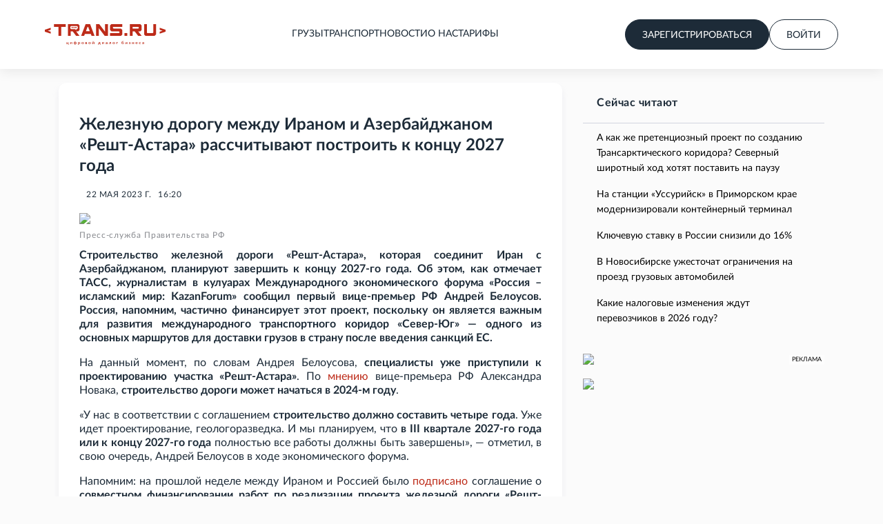

--- FILE ---
content_type: text/html; charset=utf-8
request_url: https://trans.ru/news/zheleznuyu-dorogu-mezhdu-iranom-i-azerbaidzhanom-resht-astara-rasschitivayut-postroit-k-kontsu-2027-goda
body_size: 27125
content:
<!DOCTYPE html><html lang="ru"><head><meta charSet="utf-8"/><meta name="viewport" content="width=device-width, initial-scale=1, maximum-scale=1"/><link rel="stylesheet" href="/_next/static/css/6d04421944565a59.css" data-precedence="next"/><link rel="stylesheet" href="/_next/static/css/94f335fb024dddee.css" data-precedence="next"/><link rel="stylesheet" href="/_next/static/css/14f38a8136550e2b.css" data-precedence="next"/><link rel="stylesheet" href="/_next/static/css/ac2ed803c51651e3.css" data-precedence="next"/><link rel="preload" as="script" fetchPriority="low" href="/_next/static/chunks/webpack-d9e7c690d883e9dd.js"/><script src="/_next/static/chunks/fd9d1056-e8bb78c3d6f96093.js" async=""></script><script src="/_next/static/chunks/7023-a9f8e02f4e487008.js" async=""></script><script src="/_next/static/chunks/main-app-e27b03dcf41489a7.js" async=""></script><script src="/_next/static/chunks/231-047b6ce06aeab711.js" async=""></script><script src="/_next/static/chunks/8173-78a53512aae5bb11.js" async=""></script><script src="/_next/static/chunks/8872-15922f868bd72814.js" async=""></script><script src="/_next/static/chunks/app/layout-020652aaf5d6a9fe.js" async=""></script><script src="/_next/static/chunks/app/error-29592d170122aac9.js" async=""></script><script src="/_next/static/chunks/app/news/%5Bslug%5D/page-bc9e8e93ac72b556.js" async=""></script><link rel="preload" href="https://yastatic.net/es5-shims/0.0.2/es5-shims.min.js" as="script"/><link rel="preload" href="https://yastatic.net/share2/share.js" as="script"/><meta name="theme-color" content="#59afde"/><meta name="color-scheme" content="light"/><title>Железную дорогу «Решт-Астара» рассчитывают построить к концу 2027 года</title><meta name="description" content="Железную дорогу «Решт-Астара», которая свяжет Иран и Азербайджан и станет частью международного транспортного коридора «Север-Юг», рассчитывают построить к концу 2027-го года."/><meta name="robots" content="index, follow"/><link rel="canonical" href="https://trans.ru/news/zheleznuyu-dorogu-mezhdu-iranom-i-azerbaidzhanom-resht-astara-rasschitivayut-postroit-k-kontsu-2027-goda"/><meta property="og:title" content="Железную дорогу «Решт-Астара» рассчитывают построить к концу 2027 года"/><meta property="og:description" content="Железную дорогу «Решт-Астара», которая свяжет Иран и Азербайджан и станет частью международного транспортного коридора «Север-Юг», рассчитывают построить к концу 2027-го года."/><meta property="og:url" content="https://trans.ru"/><meta property="og:site_name" content="TRANS.RU"/><meta property="og:locale" content="ru_RU"/><meta property="og:type" content="website"/><meta name="twitter:card" content="summary"/><meta name="twitter:title" content="Железную дорогу «Решт-Астара» рассчитывают построить к концу 2027 года"/><meta name="twitter:description" content="Железную дорогу «Решт-Астара», которая свяжет Иран и Азербайджан и станет частью международного транспортного коридора «Север-Юг», рассчитывают построить к концу 2027-го года."/><link rel="icon" href="/favicon.png" type="image/png" sizes="48x48"/><link rel="icon" href="/favicon.svg" type="image/svg+xml"/><link rel="apple-touch-icon" href="/apple-touch-icon.png" sizes="180x180"/><script src="/_next/static/chunks/polyfills-78c92fac7aa8fdd8.js" noModule=""></script></head><body id="body"><noscript><iframe src="https://www.googletagmanager.com/ns.html?id=GTM-55X3D3Q" height="0" width="0" style="display: none; visibility: hidden;"></iframe></noscript><header class="PageHeader_header__JKMNY PageHeader_fixed__5v2K5"><div class="PageHeader_topMenu__Smv8f"><div class="container"><div class="PageHeader_wrapper__49o6c"><a title="Биржа грузоперевозок. Найти груз/транспорт" href="/"><div class="Logo_container__A3u8s"><svg width="175" height="30" viewBox="0 0 175 30" fill="#BD2B19" xmlns="http://www.w3.org/2000/svg"><path d="M13.1289 0.000247955H30.3316V3.88988H23.7384V16.9792H19.7221V3.88988H13.1289V0.000247955Z"></path><path d="M72.0795 16.9792H67.7263L66.6722 14.2069H58.0206L56.9665 16.9792H52.6133L59.102 0.000247955H65.6044L72.0795 16.9792ZM59.5538 10.2539H65.1527L62.7571 3.95316H61.9494L59.5538 10.2539Z"></path><path d="M74.2422 0.000247955H78.8542L87.3666 11.0983V0.000247955H91.4449V16.9792H86.7781L78.3205 5.92098V16.9659H74.2422V0.000247955Z"></path><path d="M99.6377 6.54491H110.284L112.265 8.40344V15.1074L110.284 16.9792H94.6094V13.0896H107.25L108.149 12.24V11.2842L107.25 10.4345H96.5898L94.6094 8.56274V1.87183L95.6179 0.855496L96.4375 0.000244141L112.265 0.000247955V3.88988H98.7247V5.6953L99.6377 6.54491Z"></path><path d="M119.504 12.9558V16.9771H115.43V12.9558H119.504Z"></path><path d="M138.809 15.0012L140.328 16.9792H135.237L134.265 15.7313L130.214 10.4345H127.19V16.9792H123.125V0.000247955H138.412L140.328 1.87205V8.57602L138.412 10.4345H135.319L138.809 15.0012ZM135.36 3.95625H127.19V6.54491H135.36L136.249 5.6953V4.80586L135.36 3.95625Z"></path><path d="M157.134 12.2267V0.000247955H161.144V15.1074L159.214 16.9792H145.871L143.941 15.1074V0.000247955H147.951V12.2267L148.827 13.0896H156.245L157.134 12.2267Z"></path><path d="M4.52304 9.49483C4.50411 9.50425 4.49465 9.51367 4.48519 9.52309C4.47573 9.54193 4.47573 9.56076 4.47573 9.57018C4.47573 9.58902 4.47573 9.59844 4.48519 9.61728C4.49465 9.63612 4.50411 9.64553 4.52304 9.64553L8.54457 10.9736C8.56349 10.983 8.57295 10.9925 8.58242 11.0019C8.59188 11.0113 8.60134 11.0301 8.60134 11.049V13.7334C8.60134 13.7616 8.59188 13.7805 8.57296 13.7993C8.55403 13.8182 8.52564 13.8182 8.49726 13.8087L0.0567745 11.0207C0.0189248 11.0019 0 10.983 0 10.9359V8.20443C0 8.18559 0.00946242 8.16675 0.0189248 8.15733C0.0283873 8.14791 0.0378497 8.13849 0.0567745 8.12908L8.48779 5.33163C8.51618 5.32221 8.54457 5.32221 8.57296 5.34105C8.59188 5.35989 8.60134 5.37873 8.60134 5.40698V8.0914C8.60134 8.11024 8.59188 8.11966 8.58242 8.13849C8.57295 8.14791 8.56349 8.15733 8.54457 8.16675L4.52304 9.49483Z"></path><path d="M170.477 9.64463C170.496 9.63521 170.505 9.62578 170.515 9.61636C170.524 9.59752 170.524 9.57868 170.524 9.56925C170.524 9.55041 170.524 9.54099 170.515 9.52215C170.505 9.5033 170.496 9.49388 170.477 9.49388L166.455 8.16543C166.437 8.15601 166.427 8.14658 166.418 8.13716C166.408 8.12774 166.399 8.1089 166.399 8.09005V5.40488C166.399 5.37662 166.408 5.35777 166.427 5.33893C166.446 5.32009 166.474 5.32009 166.503 5.32951L174.943 8.11832C174.981 8.13716 175 8.156 175 8.20311V10.9354C175 10.9542 174.991 10.9731 174.981 10.9825C174.972 10.9919 174.962 11.0013 174.943 11.0108L166.512 13.809C166.484 13.8184 166.455 13.8184 166.427 13.7996C166.408 13.7807 166.399 13.7619 166.399 13.7336V11.0485C166.399 11.0296 166.408 11.0202 166.418 11.0013C166.427 10.9919 166.437 10.9825 166.455 10.9731L170.477 9.64463Z"></path><path d="M39.6611 5.87986C40.1846 5.87986 40.609 5.46101 40.609 4.94432C40.609 4.42763 40.1846 4.00878 39.6611 4.00878C39.1376 4.00878 38.7132 4.42763 38.7132 4.94432C38.7132 5.46101 39.1376 5.87986 39.6611 5.87986Z"></path><path d="M42.3474 5.8801C42.8709 5.8801 43.2953 5.46125 43.2953 4.94456C43.2953 4.42787 42.8709 4.00902 42.3474 4.00902C41.8239 4.00902 41.3996 4.42787 41.3996 4.94456C41.3996 5.46125 41.8239 5.8801 42.3474 5.8801Z"></path><path d="M45.9511 4.94456C45.9511 5.46125 45.5267 5.8801 45.0032 5.8801C44.4797 5.8801 44.0554 5.46125 44.0554 4.94456C44.0554 4.42787 44.4797 4.00902 45.0032 4.00902C45.5267 4.00902 45.9511 4.42787 45.9511 4.94456Z"></path><path fill-rule="evenodd" clip-rule="evenodd" d="M48.3672 0.000247955L50.2461 1.87205V8.57602L48.3805 10.4345H45.369L48.767 15.0012L50.2461 16.9792H45.289L44.3429 15.7313L40.3986 10.4345H37.4537V16.9792H33.4961V0.000247955H48.3672ZM46.1285 7.2485C46.9547 7.2485 47.6343 6.59801 47.6343 5.78823V4.19521C47.6343 3.38542 46.968 2.73494 46.1285 2.73494H38.5731C37.7469 2.73494 37.0673 3.38542 37.0673 4.19521V5.78823C37.0673 6.59801 37.7336 7.2485 38.5731 7.2485H44.0098C44.3696 8.27069 45.9287 8.60257 45.9287 8.60257C45.5422 8.15121 45.5689 7.63348 45.6755 7.2485H46.1285Z"></path><path d="M34.546 28.5041V29.8085C34.546 29.8674 34.5279 29.9135 34.4918 29.9469C34.4556 29.9822 34.4089 29.9999 34.3515 29.9999H33.9274V28.9811H31.1758V25.9778H31.8613V28.5041H33.2674V25.9778H33.9497V28.5041H34.546Z"></path><path d="M39.5666 25.9778V28.9811H38.8811V27.0996C38.8811 27.0584 38.8832 27.0133 38.8874 26.9642C38.8917 26.9151 38.8981 26.8651 38.9066 26.814C38.8853 26.8572 38.864 26.8974 38.8428 26.9347C38.8237 26.9701 38.8024 27.0025 38.779 27.0319L37.3665 28.8251C37.341 28.8624 37.307 28.8987 37.2645 28.934C37.222 28.9674 37.1742 28.9841 37.121 28.9841H36.7065V25.9778H37.392V27.8593C37.392 27.9005 37.3889 27.9466 37.3825 27.9977C37.3782 28.0487 37.3718 28.0998 37.3633 28.1508C37.4059 28.0605 37.4494 27.9859 37.4941 27.927L38.9066 26.1368C38.9321 26.0975 38.9661 26.0612 39.0086 26.0279C39.0511 25.9945 39.0989 25.9778 39.1521 25.9778H39.5666Z"></path><path d="M44.2001 28.5483C44.5465 28.5267 44.8122 28.4236 44.9972 28.2391C45.1842 28.0546 45.2778 27.8014 45.2778 27.4795C45.2778 27.1575 45.1842 26.9043 44.9972 26.7198C44.8122 26.5333 44.5465 26.4293 44.2001 26.4077V28.5483ZM43.6006 26.4077C43.2542 26.4293 42.9874 26.5333 42.8003 26.7198C42.6154 26.9043 42.5229 27.1575 42.5229 27.4795C42.5229 27.8014 42.6154 28.0546 42.8003 28.2391C42.9874 28.4236 43.2542 28.5267 43.6006 28.5483V26.4077ZM44.2192 25.9336C44.4828 25.9454 44.7219 25.9896 44.9366 26.0661C45.1513 26.1427 45.3341 26.2477 45.485 26.3812C45.6359 26.5147 45.7528 26.6737 45.8357 26.8582C45.9186 27.0427 45.9601 27.2488 45.9601 27.4765C45.9601 27.7042 45.9186 27.9103 45.8357 28.0948C45.7528 28.2794 45.6359 28.4384 45.485 28.5718C45.3341 28.7053 45.1513 28.8113 44.9366 28.8898C44.7219 28.9664 44.4828 29.0106 44.2192 29.0223V29.9999H43.5783V29.0223C43.3147 29.0106 43.0756 28.9664 42.8609 28.8898C42.6462 28.8113 42.4634 28.7053 42.3125 28.5718C42.1616 28.4384 42.0447 28.2794 41.9618 28.0948C41.8789 27.9103 41.8374 27.7042 41.8374 27.4765C41.8374 27.2508 41.8789 27.0457 41.9618 26.8611C42.0447 26.6766 42.1616 26.5176 42.3125 26.3841C42.4634 26.2507 42.6462 26.1456 42.8609 26.0691C43.0756 25.9906 43.3147 25.9454 43.5783 25.9336V24.7411H44.2192V25.9336Z"></path><path d="M48.9206 28.2273C49.0162 28.3412 49.1204 28.4217 49.233 28.4688C49.3478 28.5139 49.4743 28.5365 49.6125 28.5365C49.8803 28.5365 50.0886 28.4462 50.2374 28.2656C50.3883 28.085 50.4638 27.8161 50.4638 27.4589C50.4638 27.2743 50.4468 27.1173 50.4128 26.9877C50.3788 26.8562 50.3299 26.7492 50.2661 26.6668C50.2023 26.5844 50.1248 26.5245 50.0334 26.4872C49.942 26.4499 49.8389 26.4312 49.7241 26.4312C49.5498 26.4312 49.3988 26.4666 49.2713 26.5372C49.1459 26.6059 49.029 26.7051 48.9206 26.8346V28.2273ZM48.8855 26.4136C49.0215 26.2664 49.1757 26.1476 49.3478 26.0573C49.5221 25.967 49.7241 25.9219 49.9536 25.9219C50.1364 25.9219 50.3022 25.9562 50.451 26.0249C50.5998 26.0917 50.7274 26.1898 50.8337 26.3194C50.9399 26.4489 51.0218 26.6099 51.0792 26.8022C51.1387 26.9927 51.1684 27.2115 51.1684 27.4589C51.1684 27.6807 51.1355 27.8878 51.0696 28.0801C51.0058 28.2705 50.9134 28.4364 50.7922 28.5777C50.671 28.7171 50.5244 28.827 50.3522 28.9075C50.18 28.986 49.9855 29.0253 49.7687 29.0253C49.5774 29.0253 49.4148 28.9968 49.2809 28.9399C49.1491 28.883 49.029 28.8045 48.9206 28.7043V29.9793H48.2351V25.9778H48.6496C48.7431 25.9778 48.8026 26.018 48.8281 26.0985L48.8855 26.4136Z"></path><path d="M54.8668 25.9307C55.107 25.9307 55.3238 25.967 55.5172 26.0396C55.7128 26.1123 55.8786 26.2153 56.0146 26.3488C56.1528 26.4823 56.2591 26.6442 56.3335 26.8346C56.4079 27.025 56.4451 27.239 56.4451 27.4765C56.4451 27.714 56.4079 27.928 56.3335 28.1184C56.2591 28.3088 56.1528 28.4717 56.0146 28.6072C55.8786 28.7407 55.7128 28.8437 55.5172 28.9163C55.3238 28.989 55.107 29.0253 54.8668 29.0253C54.6244 29.0253 54.4055 28.989 54.2099 28.9163C54.0165 28.8437 53.8507 28.7407 53.7125 28.6072C53.5744 28.4717 53.4681 28.3088 53.3937 28.1184C53.3193 27.928 53.2821 27.714 53.2821 27.4765C53.2821 27.239 53.3193 27.025 53.3937 26.8346C53.4681 26.6442 53.5744 26.4823 53.7125 26.3488C53.8507 26.2153 54.0165 26.1123 54.2099 26.0396C54.4055 25.967 54.6244 25.9307 54.8668 25.9307ZM54.8668 28.5306C55.1601 28.5306 55.378 28.4403 55.5204 28.2597C55.6649 28.0772 55.7372 27.8171 55.7372 27.4795C55.7372 27.1418 55.6649 26.8817 55.5204 26.6992C55.378 26.5147 55.1601 26.4224 54.8668 26.4224C54.5692 26.4224 54.3481 26.5147 54.2036 26.6992C54.059 26.8817 53.9868 27.1418 53.9868 27.4795C53.9868 27.8171 54.059 28.0772 54.2036 28.2597C54.3481 28.4403 54.5692 28.5306 54.8668 28.5306Z"></path><path d="M60.0212 28.5424C60.2082 28.5424 60.356 28.5012 60.4644 28.4187C60.5749 28.3343 60.6302 28.2215 60.6302 28.0801C60.6302 28.0193 60.6206 27.9623 60.6015 27.9093C60.5823 27.8563 60.5494 27.8112 60.5026 27.7739C60.4559 27.7346 60.3932 27.7042 60.3145 27.6826C60.238 27.661 60.1413 27.6502 60.0244 27.6502H59.3835V28.5424H60.0212ZM59.3835 26.3959V27.2527H59.9478C60.0329 27.2527 60.1104 27.2419 60.1806 27.2204C60.2529 27.1968 60.3145 27.1654 60.3655 27.1261C60.4187 27.0849 60.459 27.0368 60.4867 26.9819C60.5164 26.9249 60.5313 26.8621 60.5313 26.7934C60.5313 26.7443 60.5218 26.6962 60.5026 26.6491C60.4835 26.6001 60.4505 26.5569 60.4038 26.5196C60.3591 26.4823 60.2996 26.4528 60.2252 26.4312C60.1508 26.4077 60.0584 26.3959 59.9478 26.3959H59.3835ZM59.9702 25.9778C60.1721 25.9778 60.3464 25.9965 60.4931 26.0338C60.6397 26.0691 60.7598 26.1191 60.8534 26.1839C60.949 26.2487 61.0192 26.3252 61.0638 26.4136C61.1084 26.5019 61.1308 26.5971 61.1308 26.6992C61.1308 26.764 61.1212 26.8317 61.1021 26.9024C61.0829 26.973 61.05 27.0407 61.0032 27.1055C60.9565 27.1683 60.8927 27.2262 60.8119 27.2792C60.7333 27.3322 60.6323 27.3735 60.509 27.4029C60.7407 27.4422 60.9235 27.5207 61.0574 27.6385C61.1935 27.7543 61.2615 27.9093 61.2615 28.1037C61.2615 28.2529 61.2285 28.3824 61.1626 28.4923C61.0967 28.6023 61.0064 28.6935 60.8916 28.7662C60.779 28.8388 60.6472 28.8928 60.4962 28.9281C60.3475 28.9635 60.1902 28.9811 60.0244 28.9811H58.7298V25.9778H59.9702Z"></path><path d="M64.9443 25.9307C65.1845 25.9307 65.4013 25.967 65.5947 26.0396C65.7903 26.1123 65.9561 26.2153 66.0921 26.3488C66.2303 26.4823 66.3366 26.6442 66.411 26.8346C66.4854 27.025 66.5226 27.239 66.5226 27.4765C66.5226 27.714 66.4854 27.928 66.411 28.1184C66.3366 28.3088 66.2303 28.4717 66.0921 28.6072C65.9561 28.7407 65.7903 28.8437 65.5947 28.9163C65.4013 28.989 65.1845 29.0253 64.9443 29.0253C64.702 29.0253 64.483 28.989 64.2875 28.9163C64.094 28.8437 63.9282 28.7407 63.7901 28.6072C63.6519 28.4717 63.5456 28.3088 63.4712 28.1184C63.3968 27.928 63.3596 27.714 63.3596 27.4765C63.3596 27.239 63.3968 27.025 63.4712 26.8346C63.5456 26.6442 63.6519 26.4823 63.7901 26.3488C63.9282 26.2153 64.094 26.1123 64.2875 26.0396C64.483 25.967 64.702 25.9307 64.9443 25.9307ZM64.9443 28.5306C65.2376 28.5306 65.4555 28.4403 65.5979 28.2597C65.7425 28.0772 65.8148 27.8171 65.8148 27.4795C65.8148 27.1418 65.7425 26.8817 65.5979 26.6992C65.4555 26.5147 65.2376 26.4224 64.9443 26.4224C64.6467 26.4224 64.4257 26.5147 64.2811 26.6992C64.1366 26.8817 64.0643 27.1418 64.0643 27.4795C64.0643 27.8171 64.1366 28.0772 64.2811 28.2597C64.4257 28.4403 64.6467 28.5306 64.9443 28.5306Z"></path><path d="M71.6674 25.9778V28.9811H70.9819V27.0996C70.9819 27.0584 70.984 27.0133 70.9883 26.9642C70.9925 26.9151 70.9989 26.8651 71.0074 26.814C70.9862 26.8572 70.9649 26.8974 70.9436 26.9347C70.9245 26.9701 70.9033 27.0025 70.8799 27.0319L69.4674 28.8251C69.4419 28.8624 69.4079 28.8987 69.3654 28.934C69.3228 28.9674 69.275 28.9841 69.2219 28.9841H68.8074V25.9778H69.4929V27.8593C69.4929 27.9005 69.4897 27.9466 69.4833 27.9977C69.4791 28.0487 69.4727 28.0998 69.4642 28.1508C69.5067 28.0605 69.5503 27.9859 69.5949 27.927L71.0074 26.1368C71.0329 26.0975 71.0669 26.0612 71.1095 26.0279C71.152 25.9945 71.1998 25.9778 71.2529 25.9778H71.6674ZM70.2773 25.2299C70.3602 25.2299 70.4292 25.2221 70.4845 25.2064C70.5419 25.1887 70.5876 25.1612 70.6216 25.1239C70.6556 25.0847 70.6801 25.0346 70.695 24.9738C70.7098 24.9109 70.7173 24.8334 70.7173 24.7411H71.119C71.1679 24.7411 71.204 24.7608 71.2274 24.8C71.2508 24.8373 71.2625 24.8786 71.2625 24.9237C71.2625 25.0238 71.2391 25.1141 71.1924 25.1946C71.1477 25.2731 71.0829 25.3408 70.9978 25.3978C70.9128 25.4527 70.8087 25.4959 70.6854 25.5273C70.5642 25.5568 70.4282 25.5715 70.2773 25.5715C70.1263 25.5715 69.9892 25.5568 69.8659 25.5273C69.7448 25.4959 69.6417 25.4527 69.5567 25.3978C69.4716 25.3408 69.4057 25.2731 69.359 25.1946C69.3143 25.1141 69.292 25.0238 69.292 24.9237C69.292 24.8786 69.3037 24.8373 69.3271 24.8C69.3505 24.7608 69.3866 24.7411 69.4355 24.7411H69.8372C69.8372 24.8334 69.8447 24.9109 69.8596 24.9738C69.8745 25.0346 69.8989 25.0847 69.9329 25.1239C69.9669 25.1612 70.0116 25.1887 70.0668 25.2064C70.1242 25.2221 70.1944 25.2299 70.2773 25.2299Z"></path><path d="M79.5437 28.5247V26.4695H78.6318C78.6127 26.7443 78.5851 26.9907 78.5489 27.2086C78.5149 27.4265 78.4745 27.6198 78.4278 27.7886C78.3831 27.9555 78.3332 28.0998 78.2779 28.2215C78.2226 28.3412 78.1653 28.4423 78.1057 28.5247H79.5437ZM80.8032 28.5041V29.8085C80.8032 29.8674 80.784 29.9135 80.7458 29.9469C80.7096 29.9822 80.6629 29.9999 80.6055 29.9999H80.1814V28.9811H77.6083V29.8203C77.6083 29.8654 77.5924 29.9067 77.5605 29.9439C77.5307 29.9812 77.484 29.9999 77.4202 29.9999H76.9866V28.5247H77.0854C77.1598 28.5247 77.2332 28.5149 77.3054 28.4953C77.3777 28.4737 77.4468 28.4315 77.5127 28.3687C77.5786 28.3059 77.6413 28.2175 77.7008 28.1037C77.7603 27.9879 77.8135 27.8357 77.8602 27.6473C77.9091 27.4589 77.9516 27.2282 77.9878 26.9554C78.0239 26.6825 78.0526 26.3567 78.0739 25.9778H80.2069V28.5041H80.8032Z"></path><path d="M85.8247 25.9778V28.9811H85.1392V27.0996C85.1392 27.0584 85.1413 27.0133 85.1456 26.9642C85.1498 26.9151 85.1562 26.8651 85.1647 26.814C85.1434 26.8572 85.1222 26.8974 85.1009 26.9347C85.0818 26.9701 85.0605 27.0025 85.0372 27.0319L83.6247 28.8251C83.5992 28.8624 83.5651 28.8987 83.5226 28.934C83.4801 28.9674 83.4323 28.9841 83.3792 28.9841H82.9647V25.9778H83.6502V27.8593C83.6502 27.9005 83.647 27.9466 83.6406 27.9977C83.6364 28.0487 83.63 28.0998 83.6215 28.1508C83.664 28.0605 83.7076 27.9859 83.7522 27.927L85.1647 26.1368C85.1902 26.0975 85.2242 26.0612 85.2667 26.0279C85.3092 25.9945 85.3571 25.9778 85.4102 25.9778H85.8247Z"></path><path d="M90.0214 27.6679C89.7769 27.6758 89.5707 27.6944 89.4028 27.7239C89.2349 27.7513 89.0988 27.7876 88.9947 27.8328C88.8905 27.876 88.8151 27.928 88.7683 27.9888C88.7237 28.0497 88.7013 28.1164 88.7013 28.1891C88.7013 28.2597 88.713 28.3206 88.7364 28.3716C88.7619 28.4207 88.7959 28.4619 88.8385 28.4953C88.8831 28.5267 88.9341 28.5503 88.9915 28.566C89.051 28.5797 89.1159 28.5866 89.186 28.5866C89.3646 28.5866 89.5176 28.5561 89.6451 28.4953C89.7748 28.4325 89.9002 28.3422 90.0214 28.2244V27.6679ZM88.2039 26.3959C88.5717 26.0799 89.0096 25.9219 89.5176 25.9219C89.7047 25.9219 89.8705 25.9503 90.015 26.0072C90.1617 26.0622 90.2839 26.1407 90.3817 26.2428C90.4816 26.3449 90.557 26.4666 90.6081 26.6079C90.6612 26.7473 90.6878 26.9024 90.6878 27.0731V28.9811H90.3817C90.3158 28.9811 90.2658 28.9723 90.2318 28.9546C90.1978 28.935 90.1691 28.8967 90.1457 28.8398L90.0788 28.5954C89.9959 28.6641 89.914 28.7259 89.8333 28.7809C89.7525 28.8339 89.6685 28.879 89.5814 28.9163C89.4963 28.9536 89.4039 28.9811 89.304 28.9988C89.2062 29.0184 89.0978 29.0282 88.9788 29.0282C88.847 29.0282 88.7237 29.0115 88.6089 28.9782C88.4962 28.9448 88.3985 28.8948 88.3156 28.828C88.2327 28.7593 88.1667 28.6749 88.1179 28.5748C88.0711 28.4747 88.0477 28.3569 88.0477 28.2215C88.0477 28.1056 88.0807 27.9928 88.1466 27.8828C88.2146 27.7729 88.3251 27.6748 88.4782 27.5884C88.6333 27.5001 88.8363 27.4274 89.0872 27.3705C89.3401 27.3136 89.6515 27.2812 90.0214 27.2734V27.0731C90.0214 26.8572 89.9714 26.6962 89.8715 26.5902C89.7716 26.4842 89.6249 26.4312 89.4315 26.4312C89.2997 26.4312 89.1892 26.447 89.0999 26.4784C89.0106 26.5078 88.933 26.5402 88.8671 26.5755C88.8013 26.6109 88.7428 26.6442 88.6918 26.6756C88.6408 26.7051 88.5866 26.7198 88.5292 26.7198C88.4824 26.7198 88.442 26.709 88.408 26.6874C88.3761 26.6639 88.3496 26.6354 88.3283 26.602L88.2039 26.3959Z"></path><path d="M96.0567 28.9811H95.3712V26.4695H94.4656C94.4401 26.8444 94.4008 27.1683 94.3477 27.4412C94.2967 27.7121 94.235 27.9417 94.1627 28.1302C94.0905 28.3186 94.0097 28.4717 93.9204 28.5895C93.8311 28.7053 93.7366 28.7956 93.6367 28.8604C93.5367 28.9252 93.4336 28.9684 93.3274 28.99C93.2232 29.0115 93.118 29.0223 93.0117 29.0223C92.8055 29.0223 92.7024 28.9909 92.7024 28.9281V28.5306H92.881C92.9511 28.5306 93.0223 28.5198 93.0946 28.4982C93.169 28.4766 93.2402 28.4344 93.3082 28.3716C93.3763 28.3068 93.4411 28.2166 93.5027 28.1007C93.5665 27.9849 93.6239 27.8328 93.6749 27.6444C93.728 27.4539 93.7738 27.2233 93.812 26.9524C93.8503 26.6796 93.88 26.3547 93.9013 25.9778H96.0567V28.9811Z"></path><path d="M99.923 25.9307C100.163 25.9307 100.38 25.967 100.573 26.0396C100.769 26.1123 100.935 26.2153 101.071 26.3488C101.209 26.4823 101.315 26.6442 101.39 26.8346C101.464 27.025 101.501 27.239 101.501 27.4765C101.501 27.714 101.464 27.928 101.39 28.1184C101.315 28.3088 101.209 28.4717 101.071 28.6072C100.935 28.7407 100.769 28.8437 100.573 28.9163C100.38 28.989 100.163 29.0253 99.923 29.0253C99.6807 29.0253 99.4617 28.989 99.2662 28.9163C99.0728 28.8437 98.907 28.7407 98.7688 28.6072C98.6306 28.4717 98.5243 28.3088 98.4499 28.1184C98.3755 27.928 98.3383 27.714 98.3383 27.4765C98.3383 27.239 98.3755 27.025 98.4499 26.8346C98.5243 26.6442 98.6306 26.4823 98.7688 26.3488C98.907 26.2153 99.0728 26.1123 99.2662 26.0396C99.4617 25.967 99.6807 25.9307 99.923 25.9307ZM99.923 28.5306C100.216 28.5306 100.434 28.4403 100.577 28.2597C100.721 28.0772 100.793 27.8171 100.793 27.4795C100.793 27.1418 100.721 26.8817 100.577 26.6992C100.434 26.5147 100.216 26.4224 99.923 26.4224C99.6254 26.4224 99.4043 26.5147 99.2598 26.6992C99.1153 26.8817 99.043 27.1418 99.043 27.4795C99.043 27.8171 99.1153 28.0772 99.2598 28.2597C99.4043 28.4403 99.6254 28.5306 99.923 28.5306Z"></path><path d="M105.945 26.4548H104.472V28.9811H103.786V25.9778H105.945V26.4548Z"></path><path d="M112.784 28.5571C113.079 28.5571 113.301 28.4717 113.447 28.301C113.594 28.1282 113.667 27.8799 113.667 27.556C113.667 27.2361 113.596 26.9897 113.454 26.817C113.311 26.6423 113.095 26.5549 112.806 26.5549C112.521 26.5549 112.3 26.6354 112.143 26.7964C111.988 26.9573 111.91 27.1929 111.91 27.503C111.91 27.8406 111.983 28.1007 112.127 28.2833C112.274 28.4658 112.493 28.5571 112.784 28.5571ZM113.01 25.3624C112.804 25.3762 112.627 25.4154 112.478 25.4802C112.331 25.545 112.209 25.6323 112.111 25.7423C112.016 25.8522 111.942 25.9837 111.891 26.1368C111.842 26.2899 111.814 26.4607 111.805 26.6491C111.911 26.4784 112.066 26.3419 112.267 26.2399C112.469 26.1378 112.705 26.0868 112.975 26.0868C113.192 26.0868 113.387 26.1221 113.559 26.1927C113.731 26.2634 113.877 26.3625 113.996 26.4901C114.117 26.6177 114.209 26.7718 114.273 26.9524C114.339 27.133 114.372 27.3332 114.372 27.5531C114.372 27.7768 114.334 27.98 114.257 28.1626C114.183 28.3432 114.076 28.4982 113.938 28.6278C113.8 28.7554 113.633 28.8535 113.438 28.9222C113.242 28.9909 113.024 29.0253 112.784 29.0253C112.557 29.0253 112.346 28.9909 112.153 28.9222C111.959 28.8516 111.791 28.7387 111.649 28.5836C111.507 28.4266 111.395 28.2215 111.314 27.9682C111.235 27.715 111.196 27.4049 111.196 27.0378C111.196 26.7277 111.227 26.4411 111.289 26.178C111.35 25.915 111.45 25.6853 111.588 25.489C111.727 25.2908 111.907 25.1318 112.13 25.012C112.356 24.8903 112.63 24.8177 112.953 24.7941L114.11 24.7058L114.149 25.0356C114.157 25.1082 114.146 25.1691 114.114 25.2181C114.084 25.2672 114.031 25.2937 113.954 25.2976L113.01 25.3624Z"></path><path d="M119.521 25.9778V28.9811H118.835V27.0996C118.835 27.0584 118.837 27.0133 118.841 26.9642C118.846 26.9151 118.852 26.8651 118.861 26.814C118.839 26.8572 118.818 26.8974 118.797 26.9347C118.778 26.9701 118.756 27.0025 118.733 27.0319L117.321 28.8251C117.295 28.8624 117.261 28.8987 117.218 28.934C117.176 28.9674 117.128 28.9841 117.075 28.9841H116.66V25.9778H117.346V27.8593C117.346 27.9005 117.343 27.9466 117.336 27.9977C117.332 28.0487 117.326 28.0998 117.317 28.1508C117.36 28.0605 117.403 27.9859 117.448 27.927L118.861 26.1368C118.886 26.0975 118.92 26.0612 118.963 26.0279C119.005 25.9945 119.053 25.9778 119.106 25.9778H119.521Z"></path><path d="M121.782 26.2958C121.905 26.1878 122.056 26.1005 122.235 26.0338C122.413 25.965 122.627 25.9307 122.875 25.9307C123.075 25.9307 123.252 25.9533 123.405 25.9984C123.558 26.0416 123.686 26.1005 123.791 26.1751C123.895 26.2477 123.973 26.3321 124.026 26.4283C124.082 26.5245 124.109 26.6246 124.109 26.7286C124.109 26.7875 124.1 26.8484 124.081 26.9112C124.062 26.972 124.03 27.0319 123.985 27.0908C123.943 27.1497 123.885 27.2046 123.813 27.2557C123.743 27.3067 123.656 27.3489 123.551 27.3823C123.745 27.4412 123.898 27.5325 124.011 27.6561C124.123 27.7778 124.18 27.93 124.18 28.1125C124.18 28.2558 124.143 28.3844 124.071 28.4982C124.001 28.6101 123.906 28.7053 123.787 28.7838C123.67 28.8624 123.534 28.9222 123.379 28.9635C123.226 29.0047 123.067 29.0253 122.901 29.0253C122.801 29.0253 122.697 29.0165 122.588 28.9988C122.482 28.9831 122.376 28.9566 122.27 28.9193C122.165 28.88 122.065 28.83 121.967 28.7691C121.869 28.7083 121.781 28.6337 121.702 28.5453L121.9 28.3127C121.925 28.2735 121.968 28.2538 122.027 28.2538C122.07 28.2538 122.113 28.2686 122.158 28.298C122.203 28.3275 122.255 28.3598 122.314 28.3952C122.376 28.4305 122.449 28.4629 122.534 28.4923C122.621 28.5218 122.729 28.5365 122.856 28.5365C122.963 28.5365 123.057 28.5247 123.14 28.5012C123.223 28.4776 123.293 28.4443 123.351 28.4011C123.408 28.3579 123.451 28.3078 123.481 28.2509C123.511 28.192 123.526 28.1282 123.526 28.0595C123.526 27.926 123.466 27.821 123.347 27.7445C123.23 27.6659 123.046 27.6267 122.793 27.6267H122.426V27.2086H122.793C123.014 27.2086 123.185 27.1713 123.306 27.0967C123.427 27.0221 123.488 26.9249 123.488 26.8052C123.488 26.6972 123.434 26.606 123.328 26.5314C123.224 26.4568 123.067 26.4195 122.856 26.4195C122.737 26.4195 122.635 26.4312 122.55 26.4548C122.467 26.4764 122.397 26.5009 122.34 26.5284C122.282 26.5539 122.234 26.5775 122.193 26.5991C122.155 26.6207 122.121 26.6315 122.091 26.6315C122.059 26.6315 122.032 26.6256 122.008 26.6138C121.987 26.602 121.964 26.5775 121.938 26.5402L121.782 26.2958Z"></path><path d="M129.244 25.9778V28.9811H128.562V27.6179H127.156V28.9811H126.47V25.9778H127.156V27.1409H128.562V25.9778H129.244Z"></path><path d="M133.841 27.1409C133.841 27.0349 133.824 26.9367 133.79 26.8464C133.758 26.7542 133.711 26.6747 133.647 26.6079C133.583 26.5392 133.503 26.4862 133.408 26.4489C133.314 26.4097 133.206 26.39 133.083 26.39C132.834 26.39 132.638 26.4558 132.496 26.5873C132.353 26.7188 132.263 26.9033 132.225 27.1409H133.841ZM132.206 27.5295C132.214 27.7003 132.243 27.8485 132.292 27.9741C132.341 28.0978 132.406 28.2008 132.486 28.2833C132.569 28.3657 132.667 28.4276 132.78 28.4688C132.894 28.508 133.022 28.5277 133.162 28.5277C133.296 28.5277 133.412 28.5139 133.51 28.4865C133.608 28.457 133.693 28.4256 133.765 28.3922C133.837 28.3569 133.899 28.3255 133.95 28.298C134.001 28.2686 134.048 28.2538 134.09 28.2538C134.145 28.2538 134.188 28.2735 134.218 28.3127L134.412 28.5453C134.331 28.6337 134.24 28.7083 134.138 28.7691C134.036 28.83 133.927 28.88 133.813 28.9193C133.698 28.9566 133.58 28.9831 133.459 28.9988C133.338 29.0165 133.22 29.0253 133.105 29.0253C132.88 29.0253 132.67 28.9909 132.477 28.9222C132.285 28.8516 132.119 28.7485 131.976 28.6131C131.836 28.4776 131.725 28.3098 131.645 28.1096C131.566 27.9093 131.527 27.6787 131.527 27.4176C131.527 27.2096 131.562 27.0152 131.632 26.8346C131.704 26.654 131.806 26.497 131.938 26.3635C132.072 26.23 132.233 26.125 132.423 26.0485C132.614 25.97 132.83 25.9307 133.07 25.9307C133.27 25.9307 133.455 25.9611 133.625 26.022C133.795 26.0809 133.941 26.1682 134.065 26.284C134.188 26.3998 134.284 26.5422 134.352 26.711C134.422 26.8778 134.457 27.0682 134.457 27.2822C134.457 27.3803 134.445 27.4461 134.422 27.4795C134.398 27.5128 134.356 27.5295 134.294 27.5295H132.206Z"></path><path d="M139.021 26.5667C139 26.5922 138.98 26.6118 138.96 26.6256C138.941 26.6393 138.914 26.6462 138.878 26.6462C138.841 26.6462 138.803 26.6344 138.763 26.6109C138.725 26.5873 138.678 26.5618 138.622 26.5343C138.569 26.5049 138.505 26.4784 138.428 26.4548C138.351 26.4312 138.256 26.4195 138.141 26.4195C137.992 26.4195 137.861 26.444 137.749 26.4931C137.638 26.5422 137.545 26.6128 137.468 26.7051C137.394 26.7954 137.338 26.9063 137.299 27.0378C137.263 27.1674 137.245 27.3136 137.245 27.4765C137.245 27.6453 137.265 27.7955 137.306 27.927C137.346 28.0585 137.403 28.1694 137.478 28.2597C137.554 28.35 137.646 28.4187 137.752 28.4658C137.86 28.513 137.982 28.5365 138.116 28.5365C138.247 28.5365 138.355 28.5218 138.438 28.4923C138.52 28.4629 138.59 28.4305 138.645 28.3952C138.7 28.3598 138.747 28.3275 138.785 28.298C138.825 28.2686 138.868 28.2538 138.913 28.2538C138.968 28.2538 139.01 28.2735 139.04 28.3127L139.235 28.5453C139.156 28.6337 139.069 28.7083 138.973 28.7691C138.878 28.83 138.777 28.88 138.67 28.9193C138.564 28.9566 138.454 28.9831 138.339 28.9988C138.224 29.0165 138.108 29.0253 137.991 29.0253C137.789 29.0253 137.6 28.9909 137.424 28.9222C137.249 28.8516 137.096 28.7505 136.964 28.619C136.835 28.4855 136.732 28.3235 136.655 28.1331C136.581 27.9408 136.544 27.7219 136.544 27.4765C136.544 27.2547 136.578 27.0496 136.646 26.8611C136.714 26.6707 136.812 26.5068 136.942 26.3694C137.074 26.232 137.237 26.125 137.43 26.0485C137.623 25.97 137.847 25.9307 138.1 25.9307C138.336 25.9307 138.543 25.966 138.721 26.0367C138.902 26.1074 139.062 26.2075 139.203 26.337L139.021 26.5667Z"></path><path d="M143.15 27.6679C142.905 27.6758 142.699 27.6944 142.531 27.7239C142.363 27.7513 142.227 27.7876 142.123 27.8328C142.019 27.876 141.944 27.928 141.897 27.9888C141.852 28.0497 141.83 28.1164 141.83 28.1891C141.83 28.2597 141.842 28.3206 141.865 28.3716C141.89 28.4207 141.924 28.4619 141.967 28.4953C142.012 28.5267 142.063 28.5503 142.12 28.566C142.18 28.5797 142.244 28.5866 142.315 28.5866C142.493 28.5866 142.646 28.5561 142.774 28.4953C142.903 28.4325 143.029 28.3422 143.15 28.2244V27.6679ZM141.332 26.3959C141.7 26.0799 142.138 25.9219 142.646 25.9219C142.833 25.9219 142.999 25.9503 143.144 26.0072C143.29 26.0622 143.412 26.1407 143.51 26.2428C143.61 26.3449 143.686 26.4666 143.737 26.6079C143.79 26.7473 143.816 26.9024 143.816 27.0731V28.9811H143.51C143.444 28.9811 143.394 28.9723 143.36 28.9546C143.326 28.935 143.298 28.8967 143.274 28.8398L143.207 28.5954C143.124 28.6641 143.043 28.7259 142.962 28.7809C142.881 28.8339 142.797 28.879 142.71 28.9163C142.625 28.9536 142.532 28.9811 142.433 28.9988C142.335 29.0184 142.226 29.0282 142.107 29.0282C141.975 29.0282 141.852 29.0115 141.737 28.9782C141.625 28.9448 141.527 28.8948 141.444 28.828C141.361 28.7593 141.295 28.6749 141.246 28.5748C141.2 28.4747 141.176 28.3569 141.176 28.2215C141.176 28.1056 141.209 27.9928 141.275 27.8828C141.343 27.7729 141.454 27.6748 141.607 27.5884C141.762 27.5001 141.965 27.4274 142.216 27.3705C142.469 27.3136 142.78 27.2812 143.15 27.2734V27.0731C143.15 26.8572 143.1 26.6962 143 26.5902C142.9 26.4842 142.753 26.4312 142.56 26.4312C142.428 26.4312 142.318 26.447 142.228 26.4784C142.139 26.5078 142.062 26.5402 141.996 26.5755C141.93 26.6109 141.871 26.6442 141.82 26.6756C141.769 26.7051 141.715 26.7198 141.658 26.7198C141.611 26.7198 141.571 26.709 141.537 26.6874C141.505 26.6639 141.478 26.6354 141.457 26.602L141.332 26.3959Z"></path></svg></div></a><ul class="MainMenu_menu__zvyTu"><li class="MainMenu_item-container__mV6Np"><a href="https://service.trans.ru/demo/cargo"><p class="MainMenu_item-text__j_jOc">Грузы</p></a></li><li class="MainMenu_item-container__mV6Np"><a href="https://service.trans.ru/demo/transport"><p class="MainMenu_item-text__j_jOc">Транспорт</p></a></li><li class="MainMenu_item-container__mV6Np"><a href="/news"><p class="MainMenu_item-text__j_jOc">Новости</p></a></li><li class="MainMenu_item-container__mV6Np"><a href="/about-us"><p class="MainMenu_item-text__j_jOc">О нас</p></a></li><li class="MainMenu_item-container__mV6Np"><a href="/tarify"><p class="MainMenu_item-text__j_jOc">Тарифы</p></a></li></ul><div class="PageHeader_loginBlock__LYHNJ"><div class="PageHeader_loginRegistration__WUi2r"><a href="https://service.trans.ru/register" rel="noopener nofollow"><button class="PageHeader_regButton__asKMb PageHeader_regButtonFixed__eXoZJ" id="registrationBtn">Зарегистрироваться</button></a><a href="https://service.trans.ru/login" rel="noopener nofollow" id="logInBtn"><button class="PageHeader_button__g_03Z PageHeader_button--fixed__bcRmo">Войти</button></a></div></div><nav class="Burger_wrapper__eggQ9" role="navigation"><div class="Burger_menu-toggle__6fbIP"><input class="Burger_input__L5dVU" type="checkbox"/><div class="Burger_backdrop__m_AQz"></div><div id="burger" style="color:inherit" class="Burger_burgerBtn___ZXHh"><span></span><span></span></div><div id="menu" class="Burger_menu__JPrv8"><a class="Burger_link__PMb8s" rel="noopener nofollow" href="https://service.trans.ru/demo/cargo"><p class="Burger_item-menu__e96Ej">Грузы</p></a><a class="Burger_link__PMb8s" rel="noopener nofollow" href="https://service.trans.ru/demo/transport"><p class="Burger_item-menu__e96Ej">Транспорт</p></a><a class="Burger_link__PMb8s" href="/news"><p class="Burger_item-menu__e96Ej">Новости</p></a><a class="Burger_link__PMb8s" href="/about-us"><p class="Burger_item-menu__e96Ej">О нас</p></a><a class="Burger_link__PMb8s" href="/tarify"><p class="Burger_item-menu__e96Ej">Тарифы</p></a><div class="Burger_login-block__lUHnj"><div class="Burger_login-registration__k5WfZ"><a href="https://service.trans.ru/register" rel="noopener nofollow"><p class="Burger_item-menu__e96Ej">Регистрация</p></a><a href="https://service.trans.ru/login" rel="noopener nofollow"><p class="Burger_item-menu__e96Ej">Вход</p></a></div></div><div class="LogoSocialLinks_social-links__dAOi0" style="color:#1D2B38"><a rel="noopener nofollow" target="_blank" class="LogoSocialLinks_external-link__iDVYS" href="https://t.me/transru_news" title="Telegram"><svg width="32" height="32" viewBox="0 0 21 21" fill="currentColor" xmlns="http://www.w3.org/2000/svg"><g stroke="none" stroke-width="1"><g transform="translate(0.198238, 0.018723)"><path d="M9.20189866,0.028406338 C12.5046915,-0.218861572 15.6970968,1.15877393 17.807705,3.74625599 C18.8939176,5.07532101 19.6092284,6.72230191 19.9138978,8.58564223 C20.0287007,9.26562899 20.0287007,10.7757295 19.9138978,11.4557162 C19.4944254,14.0299518 18.3331493,16.096405 16.3859145,17.7301394 C13.8249255,19.8849027 10.2086323,20.5957979 6.99856496,19.5802333 C3.89005409,18.5911616 1.44828347,16.167053 0.463627332,13.0938661 C0.114802959,12.0076535 0,11.2349413 0,10.0206792 C0,9.04485407 0.048570483,8.57239574 0.238436914,7.74228204 C1.02439562,4.35117927 3.60304669,1.55175328 6.92350149,0.487618171 C7.62115023,0.262427753 8.5439894,0.0769768204 9.20189866,0.028406338 Z M15.2626055,6.93435239 C15.5162458,5.41149805 15.0074464,5.27986835 13.3494185,5.96738039 C12.811939,6.19072054 9.42284894,7.59552582 6.24494121,8.96799627 L5.68694957,9.20961422 C5.31724782,9.37013968 4.95296263,9.52922935 4.59908126,9.68490678 C3.71665602,10.0732144 3.50098583,10.4772163 4.409737,10.7890774 C4.64565792,10.8700803 5.25166079,11.0827129 5.87234544,11.2609193 C6.69351224,11.4968402 7.15117857,11.3485036 7.62757682,11.0249983 C7.65010575,11.0097018 7.68366667,10.9871057 7.72721993,10.957899 L7.88681706,10.8511359 C8.38680327,10.5172233 9.45976094,9.8043211 10.5733854,9.06515792 L11.2005793,8.64893403 C11.5475045,8.41874327 11.8886543,8.19244661 12.207784,7.98080848 C12.4082662,7.84765998 12.6264677,8.12053846 12.4528177,8.28659439 C12.2937078,8.4383533 12.1291885,8.59530288 11.9624005,8.75445121 L11.62673,9.07479301 C10.503949,10.1464613 9.37339161,11.2272018 9.1656192,11.4305191 C8.43608692,12.144357 9.01778892,12.506845 9.43951022,12.8080745 C9.90173297,13.1386675 12.0305902,14.546599 12.4523115,14.8250464 C13.3291678,15.4037108 13.8870752,15.2452489 14.1356528,13.9076887 C14.5548427,11.6522645 15.080349,8.02890394 15.2626055,6.93435239 Z"></path></g></g></svg></a><a rel="noopener nofollow" target="_blank" class="LogoSocialLinks_external-link__iDVYS" href="https://vk.com/transru" title="ВКонтакте"><svg xmlns="http://www.w3.org/2000/svg" width="32" height="32" viewBox="0 0 20 20" fill="currentColor"><path d="M10 0C4.477 0 0 4.477 0 10s4.477 10 10 10 10-4.477 10-10A10 10 0 0 0 10 0zm5.073 11.082c.484.438.945.9 1.382 1.385.19.218.355.456.492.71.19.368.018.773-.312.795h-2.052a1.583 1.583 0 0 1-1.306-.531c-.283-.288-.545-.596-.818-.895a1.915 1.915 0 0 0-.369-.328.428.428 0 0 0-.682.166 2.146 2.146 0 0 0-.215.956c-.023.483-.168.61-.653.636a5.246 5.246 0 0 1-2.932-.63 6.47 6.47 0 0 1-1.972-1.851 24.886 24.886 0 0 1-2.598-4.63c-.163-.363-.043-.56.358-.567.67-.013 1.338-.01 2.007 0a.59.59 0 0 1 .556.417c.356.889.814 1.734 1.364 2.519.136.217.31.408.513.564a.312.312 0 0 0 .53-.155c.068-.17.107-.348.119-.53a7.896 7.896 0 0 0-.033-1.851.773.773 0 0 0-.658-.707c-.196-.038-.168-.11-.072-.221a.736.736 0 0 1 .629-.313h2.314c.364.072.447.235.497.603v2.572c0 .142.072.564.326.657.205.067.34-.097.462-.227a8 8 0 0 0 1.305-2c.156-.317.29-.645.421-.974a.498.498 0 0 1 .524-.36h2.23a1.16 1.16 0 0 1 .196.013c.376.064.479.225.364.592a5.554 5.554 0 0 1-.885 1.537c-.373.514-.77 1.011-1.139 1.528-.34.47-.314.709.107 1.12z"></path></svg></a><a rel="noopener nofollow" target="_blank" class="LogoSocialLinks_external-link__iDVYS" href="https://ok.ru/transru" title="Одноклассники"><svg xmlns="http://www.w3.org/2000/svg" width="32" height="32" fill="currentColor" viewBox="0 0 21 20"><g><path d="M12.102 7.212a1.727 1.727 0 1 0-3.327-.63 1.712 1.712 0 0 0 1.734 1.706 1.727 1.727 0 0 0 1.593-1.076z"></path><path d="M10.5 0C4.977 0 .5 4.477.5 10s4.477 10 10 10 10-4.477 10-10a10 10 0 0 0-10-10zm.015 3.04a3.523 3.523 0 1 1-.024 7.046 3.523 3.523 0 0 1 .024-7.045zm3.945 8.43a4.234 4.234 0 0 1-1.525.985 7.17 7.17 0 0 1-1.728.388c.091.097.131.144.188.2.8.805 1.606 1.607 2.404 2.414a.795.795 0 0 1 .182.937.948.948 0 0 1-.89.555.866.866 0 0 1-.564-.288c-.604-.608-1.22-1.206-1.813-1.826-.173-.182-.256-.147-.409.01a122.69 122.69 0 0 1-1.848 1.857.775.775 0 0 1-.935.168.946.946 0 0 1-.546-.872.872.872 0 0 1 .294-.584c.793-.792 1.585-1.585 2.375-2.38.053-.052.101-.108.182-.19a5.412 5.412 0 0 1-2.897-1.026 3.818 3.818 0 0 1-.305-.25.865.865 0 0 1 .979-1.409c.083.04.163.088.239.141a4.727 4.727 0 0 0 5.242.047c.151-.121.325-.211.511-.263a.8.8 0 0 1 .919.363.777.777 0 0 1-.056 1.022h.001z"></path></g></svg></a><a rel="noopener nofollow" target="_blank" class="LogoSocialLinks_external-link__iDVYS" href="https://zen.yandex.ru/transru" title="Яндекс.Дзен"><svg width="32" height="32" viewBox="0 0 20 20" version="1.1" xmlns="http://www.w3.org/2000/svg"><g stroke="none" stroke-width="1" fill="none" fill-rule="evenodd"><g id="Group" transform="translate(0.000000, 0.000000)" fill="currentColor" fill-rule="nonzero"><path d="M12.2457937,7.9467139 C13.7550533,9.45520348 16.0089324,9.74088476 20,9.79478689 C19.8921957,4.49466754 15.670889,0.215608517 10.3961806,0.00924036499 C10.4439225,4.11427251 10.7149732,6.4151234 12.2457937,7.9467139 Z M7.94748393,7.9467139 C9.47984445,6.41435337 9.7493551,4.11119239 9.79786702,0 C4.43152505,0.107034228 0.107804258,4.42998498 0,9.79632695 C4.11196242,9.74858507 6.41435337,9.47830439 7.9467139,7.94594386 L7.94748393,7.9467139 Z M12.2457937,12.2450237 C10.7388442,13.7527432 10.4523929,16.0050822 10.3977207,19.9899896 C15.6077465,19.7843915 19.7851615,15.6069765 19.9907596,10.3977207 C16.0058522,10.4516228 13.7535133,10.7380742 12.2457937,12.2457937 L12.2457937,12.2450237 Z M7.94748393,12.2450237 C6.4151234,10.7142032 4.11504254,10.4431525 0.0100103954,10.3954106 C0.216378547,15.670119 4.49543757,19.8921957 9.79478689,20 C9.74088476,16.0081623 9.45597351,13.7542833 7.9467139,12.2457937 L7.94748393,12.2450237 Z" id="Shape"></path></g></g></svg></a><a rel="noopener nofollow" target="_blank" class="LogoSocialLinks_external-link__iDVYS" href="https://www.linkedin.com/company/trans-ru/" title="LinkedIn"><svg width="32" height="32" viewBox="0 0 30 30" fill="none" xmlns="http://www.w3.org/2000/svg"><g clip-path="url(#clip0_14975_136037)"><path fill-rule="evenodd" clip-rule="evenodd" d="M30 15C30 6.71573 23.2843 0 15 0V0C6.71573 0 0 6.71573 0 15V15C0 23.2843 6.71573 30 15 30V30C23.2843 30 30 23.2843 30 15V15ZM10.2113 20.9999H7.0171V10.2884H10.2113V20.9999ZM15.5401 11.7441C16.524 10.4869 17.9111 9.91734 19.4613 9.91734C21.0126 9.91734 22.9999 10.6961 23 14.9191V20.9989H19.8058V15.1583C19.8058 13.9602 19.4603 12.762 18.0594 12.762C16.6585 12.762 15.5401 13.9602 15.5401 15.1884V21H12.3341V10.2531H15.5401V11.7441ZM10.1986 7.60891C10.1986 8.49707 9.48208 9.21793 8.59929 9.21793C7.71649 9.21793 7 8.49719 7 7.60902C7 6.72086 7.71649 6 8.59929 6C9.48208 6 10.1986 6.72074 10.1986 7.60891Z" fill="currentColor"></path></g><defs><clipPath id="clip0_14975_136037"><rect width="30" height="30" rx="15" fill="white"></rect></clipPath></defs></svg></a></div><div class="Burger_free-reg-mobile__dZol2"><a href="https://service.trans.ru/register" rel="noopener nofollow"><button style="padding:14px 35px;margin:auto;width:auto;height:50px;color:#fff;border:1px solid undefined;background:transparent;border-width:none" class="Button_button__QJR0_ Burger_reg-btn__sZOIC" id="logInBtn"><p class="Typography_text__E3ZMG Button_text-button__A_XVF">Зарегистрироваться</p></button></a></div></div></div></nav></div></div></div></header><div class="MainLayout_main-content__o8nvo"><div class="NewsView_container-view__43_lI container"><div class="row"><div class="col-md-8 col-sm-12"><div class="Card_cont__ukifm" style="padding:30px"><div><h1 class="NewsBody_title__xvrRE">Железную дорогу между Ираном и Азербайджаном «Решт-Астара» рассчитывают построить к концу 2027 года</h1><div class="InfoBlock_container__CY0GT"><p class="Typography_text__E3ZMG">22 мая 2023 г.<span class="InfoBlock_time__Exh_S">16:20</span></p></div><div><div class="Content_cover__hiuvY"><img draggable="false" alt="Железную дорогу «Решт-Астара» рассчитывают построить к концу 2027 года" title="Железную дорогу «Решт-Астара» рассчитывают построить к концу 2027 года" decoding="async" data-nimg="fill" class="Content_main-image__rugMe" style="position:absolute;height:100%;width:100%;left:0;top:0;right:0;bottom:0;color:transparent" src=""/></div><p class="Typography_text__E3ZMG Content_source-main-image__3TiCd">Пресс-служба Правительства РФ</p><div class="Content_news-text__O6VTt"><!DOCTYPE html>
<html>
<head>
</head>
<body>
<p><strong><span style="font-family: lato, sans-serif;">Строительство железной дороги &laquo;Решт-Астара&raquo;, которая соединит Иран с Азербайджаном, планируют завершить к концу 2027-го года. Об этом, как отмечает ТАСС, журналистам в кулуарах Международного экономического форума &laquo;Россия &ndash; исламский мир: KazanForum&raquo; сообщил первый вице-премьер РФ Андрей Белоусов. Россия, напомним, частично финансирует этот проект, поскольку он является важным для развития международного транспортного коридор &laquo;Север-Юг&raquo; &mdash; одного из основных маршрутов для доставки грузов в страну после введения санкций ЕС.</span></strong></p>
<p><span style="font-family: lato, sans-serif;">На данный момент, по словам Андрея Белоусова, <strong>специалисты уже приступили к проектированию участка &laquo;Решт-Астара&raquo;</strong>. По <a href="https://trans.ru/news/stroitelstvo-zheleznoi-dorogi-mezhdu-iranom-i-azerbaidzhanom-resht-astara-mozhet-nachatsya-v-2024-godu" target="_blank" rel="noopener">мнению</a> вице-премьера РФ Александра Новака, <strong>строительство дороги может начаться в 2024-м году</strong>.</span></p>
<p><span style="font-family: lato, sans-serif;">&laquo;У нас в соответствии с соглашением <strong>строительство должно составить четыре года</strong>. Уже идет проектирование, геологоразведка. И мы планируем, что <strong>в III</strong><span class="mce-nbsp-wrap" contenteditable="false">&nbsp;</span><strong>квартале 2027-го года или к концу 2027-го года</strong> полностью все работы должны быть завершены&raquo;, &mdash; отметил, в свою очередь, Андрей Белоусов в ходе экономического форума.</span></p>
<p><span style="font-family: lato, sans-serif;">Напомним: на прошлой неделе между Ираном и Россией было <a href="https://trans.ru/news/rossiya-profinansiruet-stroitelstvo-zheleznoi-dorogi-mezhdu-iranom-i-azerbaidzhanom" target="_blank" rel="noopener">подписано</a> соглашение о <strong>совместном финансировании работ по реализации проекта железной дороги &laquo;Решт-Астара&raquo;</strong>. Соглашение предусматривает выделение средств как непосредственно на проектирование и строительство участка, так и на поставку материалов для этих целей.</span></p>
<p><span style="font-family: lato, sans-serif;">Причем <strong>доля участия России в данном проекте будет больше доли Ирана</strong>. По крайней мере, сразу после церемонии подписания соглашения Александр Новак уточнял, что будет выделен <strong>межгосударственный кредит в размере 1,3</strong><span class="mce-nbsp-wrap" contenteditable="false">&nbsp;</span><strong>млрд. евро</strong>, где <strong>на выплаты России приходится 85%</strong>. При этом общая стоимость дороги оценивается приблизительно <strong>в 1,6</strong><span class="mce-nbsp-wrap" contenteditable="false">&nbsp;</span><strong>млрд. евро</strong>.</span></p>
<p><span style="font-family: lato, sans-serif;">В целом, протяженность железнодорожного участка составит <strong>около 170</strong><span class="mce-nbsp-wrap" contenteditable="false">&nbsp;</span><strong>км</strong>. Он пройдет <strong>между иранскими населенными пунктами Решт и Астара</strong>, однако затем его еще должны довести <strong>до одноименного азербайджанского города Астара</strong>.</span></p>
<p><span style="font-family: lato, sans-serif;">Дорога должна не только обеспечить связь между Ираном и Азербайджаном &mdash; она <strong>соединит все сухопутные участки международного транспортного коридора &laquo;Север-Юг&raquo;</strong> и таким образом сделает его &laquo;бесшовным&raquo;.</span></p>
<p><span style="font-family: lato, sans-serif;">В результате, как ожидается, этот маршрут сможет стать альтернативой перевозкам грузов через Суэцкий канал и сократит срок доставки товаров из Индии в центральную часть России <strong>с 30-45 суток до 10 дней</strong>.</span></p>
<p><span style="font-family: lato, sans-serif;">По предварительным прогнозам, к концу 2030-го грузооборот по этой ветке транспортного коридора вырастет <strong>до 15</strong><span class="mce-nbsp-wrap" contenteditable="false">&nbsp;</span><strong>млн. тонн грузов в год</strong>. В дальнейшем же, по словам Александра Новака, он может увеличиться <strong>до 60</strong><span class="mce-nbsp-wrap" contenteditable="false">&nbsp;</span><strong>млн. тонн грузов в год</strong>.</span></p>
<p><span style="font-family: lato, sans-serif;">Подчеркнем, что на данный момент международный транспортный коридор &laquo;Север-Юг&raquo; становится <strong>одним из основных для доставки необходимых товаров в Россию</strong>. Соглашение о его создании было подписано между Россией, Ираном и Индией еще в 2000-м году, однако только в прошлом году с введением санкций ЕС и др. стран этот проект начал активно развиваться.</span></p>
<script defer src="https://static.cloudflareinsights.com/beacon.min.js/vcd15cbe7772f49c399c6a5babf22c1241717689176015" integrity="sha512-ZpsOmlRQV6y907TI0dKBHq9Md29nnaEIPlkf84rnaERnq6zvWvPUqr2ft8M1aS28oN72PdrCzSjY4U6VaAw1EQ==" data-cf-beacon='{"version":"2024.11.0","token":"2a66f10c6f4e48a2b1974108fd27b310","r":1,"server_timing":{"name":{"cfCacheStatus":true,"cfEdge":true,"cfExtPri":true,"cfL4":true,"cfOrigin":true,"cfSpeedBrain":true},"location_startswith":null}}' crossorigin="anonymous"></script>
</body>
</html></div><div style="clear:both"></div></div><footer><div><span class="Footer_tag-label__aZmbZ">Метки:</span><a class="Tag_tag-link__KnyLt" href="/news?tag=%D0%A1%D1%82%D1%80%D0%BE%D0%B8%D1%82%D0%B5%D0%BB%D1%8C%D1%81%D1%82%D0%B2%D0%BE%20%D0%B4%D0%BE%D1%80%D0%BE%D0%B3">Строительство дорог</a><a class="Tag_tag-link__KnyLt" href="/news?tag=%D0%96%D0%B5%D0%BB%D0%B5%D0%B7%D0%BD%D0%B0%D1%8F%20%D0%B4%D0%BE%D1%80%D0%BE%D0%B3%D0%B0">Железная дорога</a><a class="Tag_tag-link__KnyLt" href="/news?tag=%C2%AB%D0%A0%D0%B5%D1%88%D1%82-%D0%90%D1%81%D1%82%D0%B0%D1%80%D0%B0%C2%BB">«Решт-Астара»</a><a class="Tag_tag-link__KnyLt" href="/news?tag=%D0%98%D1%80%D0%B0%D0%BD">Иран</a><a class="Tag_tag-link__KnyLt" href="/news?tag=%D0%A0%D0%BE%D1%81%D1%81%D0%B8%D1%8F">Россия</a><a class="Tag_tag-link__KnyLt" href="/news?tag=%D0%90%D0%B7%D0%B5%D1%80%D0%B1%D0%B0%D0%B9%D0%B4%D0%B6%D0%B0%D0%BD">Азербайджан</a><a class="Tag_tag-link__KnyLt" href="/news?tag=%D0%A2%D1%80%D0%B0%D0%BD%D1%81%D0%BF%D0%BE%D1%80%D1%82%D0%BD%D1%8B%D0%B9%20%D0%BA%D0%BE%D1%80%D0%B8%D0%B4%D0%BE%D1%80">Транспортный коридор</a><a class="Tag_tag-link__KnyLt" href="/news?tag=%C2%AB%D0%A1%D0%B5%D0%B2%D0%B5%D1%80-%D0%AE%D0%B3%C2%BB">«Север-Юг»</a><a class="Tag_tag-link__KnyLt" href="/news?tag=%D0%93%D1%80%D1%83%D0%B7%D0%BE%D0%BF%D0%B5%D1%80%D0%B5%D0%B2%D0%BE%D0%B7%D0%BA%D0%B8">Грузоперевозки</a></div><div style="margin:40px 0" class="row"><div class="Footer_column__8WT91 col-lg-5 col-md-6 col-sm-12"><a href="/news"><button style="padding:14px 35px;margin:0;width:auto;height:50px;color:#ffffff;border:none;background:#304D67" class="Button_button__QJR0_"><p class="Typography_text__E3ZMG Button_text-button__A_XVF">Назад к новостям</p></button></a></div><div class="Footer_social-items-col__BtXlV col-lg-7 col-md-6 col-sm-12"><div id="ya"></div></div></div><div class="Banner_banner__p24G_"><a href="https://t.me/transru_news" target="_blank" rel="noreferrer noopener"><img draggable="false" loading="lazy" width="400" height="400" decoding="async" data-nimg="1" class="Banner_image__grkmm" style="color:transparent" sizes="100%" srcSet="/_next/image?url=https%3A%2F%2Fapi.trans.ru%2Fstorage%2Fbanners%2Fdesktop%2Fc26ec7a0db249a5962c7903cdbf89c24.png&amp;w=16&amp;q=100 16w, /_next/image?url=https%3A%2F%2Fapi.trans.ru%2Fstorage%2Fbanners%2Fdesktop%2Fc26ec7a0db249a5962c7903cdbf89c24.png&amp;w=32&amp;q=100 32w, /_next/image?url=https%3A%2F%2Fapi.trans.ru%2Fstorage%2Fbanners%2Fdesktop%2Fc26ec7a0db249a5962c7903cdbf89c24.png&amp;w=48&amp;q=100 48w, /_next/image?url=https%3A%2F%2Fapi.trans.ru%2Fstorage%2Fbanners%2Fdesktop%2Fc26ec7a0db249a5962c7903cdbf89c24.png&amp;w=64&amp;q=100 64w, /_next/image?url=https%3A%2F%2Fapi.trans.ru%2Fstorage%2Fbanners%2Fdesktop%2Fc26ec7a0db249a5962c7903cdbf89c24.png&amp;w=96&amp;q=100 96w, /_next/image?url=https%3A%2F%2Fapi.trans.ru%2Fstorage%2Fbanners%2Fdesktop%2Fc26ec7a0db249a5962c7903cdbf89c24.png&amp;w=128&amp;q=100 128w, /_next/image?url=https%3A%2F%2Fapi.trans.ru%2Fstorage%2Fbanners%2Fdesktop%2Fc26ec7a0db249a5962c7903cdbf89c24.png&amp;w=256&amp;q=100 256w, /_next/image?url=https%3A%2F%2Fapi.trans.ru%2Fstorage%2Fbanners%2Fdesktop%2Fc26ec7a0db249a5962c7903cdbf89c24.png&amp;w=384&amp;q=100 384w, /_next/image?url=https%3A%2F%2Fapi.trans.ru%2Fstorage%2Fbanners%2Fdesktop%2Fc26ec7a0db249a5962c7903cdbf89c24.png&amp;w=640&amp;q=100 640w, /_next/image?url=https%3A%2F%2Fapi.trans.ru%2Fstorage%2Fbanners%2Fdesktop%2Fc26ec7a0db249a5962c7903cdbf89c24.png&amp;w=750&amp;q=100 750w, /_next/image?url=https%3A%2F%2Fapi.trans.ru%2Fstorage%2Fbanners%2Fdesktop%2Fc26ec7a0db249a5962c7903cdbf89c24.png&amp;w=828&amp;q=100 828w, /_next/image?url=https%3A%2F%2Fapi.trans.ru%2Fstorage%2Fbanners%2Fdesktop%2Fc26ec7a0db249a5962c7903cdbf89c24.png&amp;w=1080&amp;q=100 1080w, /_next/image?url=https%3A%2F%2Fapi.trans.ru%2Fstorage%2Fbanners%2Fdesktop%2Fc26ec7a0db249a5962c7903cdbf89c24.png&amp;w=1200&amp;q=100 1200w, /_next/image?url=https%3A%2F%2Fapi.trans.ru%2Fstorage%2Fbanners%2Fdesktop%2Fc26ec7a0db249a5962c7903cdbf89c24.png&amp;w=1920&amp;q=100 1920w, /_next/image?url=https%3A%2F%2Fapi.trans.ru%2Fstorage%2Fbanners%2Fdesktop%2Fc26ec7a0db249a5962c7903cdbf89c24.png&amp;w=2048&amp;q=100 2048w, /_next/image?url=https%3A%2F%2Fapi.trans.ru%2Fstorage%2Fbanners%2Fdesktop%2Fc26ec7a0db249a5962c7903cdbf89c24.png&amp;w=3840&amp;q=100 3840w" src="/_next/image?url=https%3A%2F%2Fapi.trans.ru%2Fstorage%2Fbanners%2Fdesktop%2Fc26ec7a0db249a5962c7903cdbf89c24.png&amp;w=3840&amp;q=100"/></a></div></footer></div></div></div><div class="col-md-4 col-sm-12"><div><div class="Card_cont__ukifm" style="padding:0;margin-bottom:20px;background:transparent;box-shadow:none"><h2 class="Typography_h2__RYe9o Card_title__wlKqk">Сейчас читают</h2><div class="Divider_divider__EBR_X" style="margin:10px 0"></div><div class="Card_wrapper__qNGBh"><h3 class="ItemsList_item__o0_n3"><a class="ItemsList_item-link__OXI6R" href="/news/a-kak-zhe-pretentsioznii-proekt-po-sozdaniyu-transarkticheskogo-koridora-severnii-shirotnii-hod-hotyat-postavit-na-pauzu">А как же претенциозный проект по созданию Трансарктического коридора? Северный широтный ход хотят поставить на паузу</a></h3><h3 class="ItemsList_item__o0_n3"><a class="ItemsList_item-link__OXI6R" href="/news/na-stantsii-ussuriisk-v-primorskom-krae-modernizirovali-konteinernii-terminal">На станции «Уссурийск» в Приморском крае модернизировали контейнерный терминал</a></h3><h3 class="ItemsList_item__o0_n3"><a class="ItemsList_item-link__OXI6R" href="/news/klyuchevuyu-stavku-v-rossii-snizili-do-16">Ключевую ставку в России снизили до 16%</a></h3><h3 class="ItemsList_item__o0_n3"><a class="ItemsList_item-link__OXI6R" href="/news/v-novosibirske-uzhestochat-ogranicheniya-na-proezd-gruzovih-avtomobilei">В Новосибирске ужесточат ограничения на проезд грузовых автомобилей</a></h3><h3 class="ItemsList_item__o0_n3"><a class="ItemsList_item-link__OXI6R" href="/news/kakie-nalogovie-izmeneniya-zhdut-perevozchikov-v-2026-godu">Какие налоговые изменения ждут перевозчиков в 2026 году?</a></h3></div></div></div><div class="Banner_banner__p24G_"><a href="https://dieseltrust.tilda.ws/kviz" target="_blank" rel="noreferrer noopener"><img draggable="false" loading="lazy" width="400" height="400" decoding="async" data-nimg="1" class="Banner_image__grkmm" style="color:transparent" sizes="100%" srcSet="/_next/image?url=https%3A%2F%2Fapi.trans.ru%2Fstorage%2Fbanners%2Fdesktop%2F6dbb9306e3d29747f1f22a4bcd850ed5.jpg&amp;w=16&amp;q=100 16w, /_next/image?url=https%3A%2F%2Fapi.trans.ru%2Fstorage%2Fbanners%2Fdesktop%2F6dbb9306e3d29747f1f22a4bcd850ed5.jpg&amp;w=32&amp;q=100 32w, /_next/image?url=https%3A%2F%2Fapi.trans.ru%2Fstorage%2Fbanners%2Fdesktop%2F6dbb9306e3d29747f1f22a4bcd850ed5.jpg&amp;w=48&amp;q=100 48w, /_next/image?url=https%3A%2F%2Fapi.trans.ru%2Fstorage%2Fbanners%2Fdesktop%2F6dbb9306e3d29747f1f22a4bcd850ed5.jpg&amp;w=64&amp;q=100 64w, /_next/image?url=https%3A%2F%2Fapi.trans.ru%2Fstorage%2Fbanners%2Fdesktop%2F6dbb9306e3d29747f1f22a4bcd850ed5.jpg&amp;w=96&amp;q=100 96w, /_next/image?url=https%3A%2F%2Fapi.trans.ru%2Fstorage%2Fbanners%2Fdesktop%2F6dbb9306e3d29747f1f22a4bcd850ed5.jpg&amp;w=128&amp;q=100 128w, /_next/image?url=https%3A%2F%2Fapi.trans.ru%2Fstorage%2Fbanners%2Fdesktop%2F6dbb9306e3d29747f1f22a4bcd850ed5.jpg&amp;w=256&amp;q=100 256w, /_next/image?url=https%3A%2F%2Fapi.trans.ru%2Fstorage%2Fbanners%2Fdesktop%2F6dbb9306e3d29747f1f22a4bcd850ed5.jpg&amp;w=384&amp;q=100 384w, /_next/image?url=https%3A%2F%2Fapi.trans.ru%2Fstorage%2Fbanners%2Fdesktop%2F6dbb9306e3d29747f1f22a4bcd850ed5.jpg&amp;w=640&amp;q=100 640w, /_next/image?url=https%3A%2F%2Fapi.trans.ru%2Fstorage%2Fbanners%2Fdesktop%2F6dbb9306e3d29747f1f22a4bcd850ed5.jpg&amp;w=750&amp;q=100 750w, /_next/image?url=https%3A%2F%2Fapi.trans.ru%2Fstorage%2Fbanners%2Fdesktop%2F6dbb9306e3d29747f1f22a4bcd850ed5.jpg&amp;w=828&amp;q=100 828w, /_next/image?url=https%3A%2F%2Fapi.trans.ru%2Fstorage%2Fbanners%2Fdesktop%2F6dbb9306e3d29747f1f22a4bcd850ed5.jpg&amp;w=1080&amp;q=100 1080w, /_next/image?url=https%3A%2F%2Fapi.trans.ru%2Fstorage%2Fbanners%2Fdesktop%2F6dbb9306e3d29747f1f22a4bcd850ed5.jpg&amp;w=1200&amp;q=100 1200w, /_next/image?url=https%3A%2F%2Fapi.trans.ru%2Fstorage%2Fbanners%2Fdesktop%2F6dbb9306e3d29747f1f22a4bcd850ed5.jpg&amp;w=1920&amp;q=100 1920w, /_next/image?url=https%3A%2F%2Fapi.trans.ru%2Fstorage%2Fbanners%2Fdesktop%2F6dbb9306e3d29747f1f22a4bcd850ed5.jpg&amp;w=2048&amp;q=100 2048w, /_next/image?url=https%3A%2F%2Fapi.trans.ru%2Fstorage%2Fbanners%2Fdesktop%2F6dbb9306e3d29747f1f22a4bcd850ed5.jpg&amp;w=3840&amp;q=100 3840w" src="/_next/image?url=https%3A%2F%2Fapi.trans.ru%2Fstorage%2Fbanners%2Fdesktop%2F6dbb9306e3d29747f1f22a4bcd850ed5.jpg&amp;w=3840&amp;q=100"/></a><div class="ad-mark"><span>Реклама</span><p role="button">2SDnjdPoJet</p></div></div><div class="Banner_banner__p24G_"><a href="https://logistika-expo.ru/" target="_blank" rel="noreferrer noopener"><img draggable="false" loading="lazy" width="400" height="400" decoding="async" data-nimg="1" class="Banner_image__grkmm" style="color:transparent" sizes="100%" srcSet="/_next/image?url=https%3A%2F%2Fapi.trans.ru%2Fstorage%2Fbanners%2Fdesktop%2Fd1e14846eeaf8b750760ab0edcb4cb4e.gif&amp;w=16&amp;q=100 16w, /_next/image?url=https%3A%2F%2Fapi.trans.ru%2Fstorage%2Fbanners%2Fdesktop%2Fd1e14846eeaf8b750760ab0edcb4cb4e.gif&amp;w=32&amp;q=100 32w, /_next/image?url=https%3A%2F%2Fapi.trans.ru%2Fstorage%2Fbanners%2Fdesktop%2Fd1e14846eeaf8b750760ab0edcb4cb4e.gif&amp;w=48&amp;q=100 48w, /_next/image?url=https%3A%2F%2Fapi.trans.ru%2Fstorage%2Fbanners%2Fdesktop%2Fd1e14846eeaf8b750760ab0edcb4cb4e.gif&amp;w=64&amp;q=100 64w, /_next/image?url=https%3A%2F%2Fapi.trans.ru%2Fstorage%2Fbanners%2Fdesktop%2Fd1e14846eeaf8b750760ab0edcb4cb4e.gif&amp;w=96&amp;q=100 96w, /_next/image?url=https%3A%2F%2Fapi.trans.ru%2Fstorage%2Fbanners%2Fdesktop%2Fd1e14846eeaf8b750760ab0edcb4cb4e.gif&amp;w=128&amp;q=100 128w, /_next/image?url=https%3A%2F%2Fapi.trans.ru%2Fstorage%2Fbanners%2Fdesktop%2Fd1e14846eeaf8b750760ab0edcb4cb4e.gif&amp;w=256&amp;q=100 256w, /_next/image?url=https%3A%2F%2Fapi.trans.ru%2Fstorage%2Fbanners%2Fdesktop%2Fd1e14846eeaf8b750760ab0edcb4cb4e.gif&amp;w=384&amp;q=100 384w, /_next/image?url=https%3A%2F%2Fapi.trans.ru%2Fstorage%2Fbanners%2Fdesktop%2Fd1e14846eeaf8b750760ab0edcb4cb4e.gif&amp;w=640&amp;q=100 640w, /_next/image?url=https%3A%2F%2Fapi.trans.ru%2Fstorage%2Fbanners%2Fdesktop%2Fd1e14846eeaf8b750760ab0edcb4cb4e.gif&amp;w=750&amp;q=100 750w, /_next/image?url=https%3A%2F%2Fapi.trans.ru%2Fstorage%2Fbanners%2Fdesktop%2Fd1e14846eeaf8b750760ab0edcb4cb4e.gif&amp;w=828&amp;q=100 828w, /_next/image?url=https%3A%2F%2Fapi.trans.ru%2Fstorage%2Fbanners%2Fdesktop%2Fd1e14846eeaf8b750760ab0edcb4cb4e.gif&amp;w=1080&amp;q=100 1080w, /_next/image?url=https%3A%2F%2Fapi.trans.ru%2Fstorage%2Fbanners%2Fdesktop%2Fd1e14846eeaf8b750760ab0edcb4cb4e.gif&amp;w=1200&amp;q=100 1200w, /_next/image?url=https%3A%2F%2Fapi.trans.ru%2Fstorage%2Fbanners%2Fdesktop%2Fd1e14846eeaf8b750760ab0edcb4cb4e.gif&amp;w=1920&amp;q=100 1920w, /_next/image?url=https%3A%2F%2Fapi.trans.ru%2Fstorage%2Fbanners%2Fdesktop%2Fd1e14846eeaf8b750760ab0edcb4cb4e.gif&amp;w=2048&amp;q=100 2048w, /_next/image?url=https%3A%2F%2Fapi.trans.ru%2Fstorage%2Fbanners%2Fdesktop%2Fd1e14846eeaf8b750760ab0edcb4cb4e.gif&amp;w=3840&amp;q=100 3840w" src="/_next/image?url=https%3A%2F%2Fapi.trans.ru%2Fstorage%2Fbanners%2Fdesktop%2Fd1e14846eeaf8b750760ab0edcb4cb4e.gif&amp;w=3840&amp;q=100"/></a></div></div></div></div></div><div class="ScrollToTop_container__hLvKA"></div><footer class="PageFooter_footer__FKkvs"><div class="container"><div class="PageFooter_footerGrid__YEKzw"><div class="PageFooter_logoSocial__z8HH9"><div class="LogoSocialLinks_social-links__dAOi0" style="color:#fff"><a rel="noopener nofollow" target="_blank" class="LogoSocialLinks_external-link__iDVYS" href="https://t.me/transru_news" title="Telegram"><svg width="32" height="32" viewBox="0 0 21 21" fill="currentColor" xmlns="http://www.w3.org/2000/svg"><g stroke="none" stroke-width="1"><g transform="translate(0.198238, 0.018723)"><path d="M9.20189866,0.028406338 C12.5046915,-0.218861572 15.6970968,1.15877393 17.807705,3.74625599 C18.8939176,5.07532101 19.6092284,6.72230191 19.9138978,8.58564223 C20.0287007,9.26562899 20.0287007,10.7757295 19.9138978,11.4557162 C19.4944254,14.0299518 18.3331493,16.096405 16.3859145,17.7301394 C13.8249255,19.8849027 10.2086323,20.5957979 6.99856496,19.5802333 C3.89005409,18.5911616 1.44828347,16.167053 0.463627332,13.0938661 C0.114802959,12.0076535 0,11.2349413 0,10.0206792 C0,9.04485407 0.048570483,8.57239574 0.238436914,7.74228204 C1.02439562,4.35117927 3.60304669,1.55175328 6.92350149,0.487618171 C7.62115023,0.262427753 8.5439894,0.0769768204 9.20189866,0.028406338 Z M15.2626055,6.93435239 C15.5162458,5.41149805 15.0074464,5.27986835 13.3494185,5.96738039 C12.811939,6.19072054 9.42284894,7.59552582 6.24494121,8.96799627 L5.68694957,9.20961422 C5.31724782,9.37013968 4.95296263,9.52922935 4.59908126,9.68490678 C3.71665602,10.0732144 3.50098583,10.4772163 4.409737,10.7890774 C4.64565792,10.8700803 5.25166079,11.0827129 5.87234544,11.2609193 C6.69351224,11.4968402 7.15117857,11.3485036 7.62757682,11.0249983 C7.65010575,11.0097018 7.68366667,10.9871057 7.72721993,10.957899 L7.88681706,10.8511359 C8.38680327,10.5172233 9.45976094,9.8043211 10.5733854,9.06515792 L11.2005793,8.64893403 C11.5475045,8.41874327 11.8886543,8.19244661 12.207784,7.98080848 C12.4082662,7.84765998 12.6264677,8.12053846 12.4528177,8.28659439 C12.2937078,8.4383533 12.1291885,8.59530288 11.9624005,8.75445121 L11.62673,9.07479301 C10.503949,10.1464613 9.37339161,11.2272018 9.1656192,11.4305191 C8.43608692,12.144357 9.01778892,12.506845 9.43951022,12.8080745 C9.90173297,13.1386675 12.0305902,14.546599 12.4523115,14.8250464 C13.3291678,15.4037108 13.8870752,15.2452489 14.1356528,13.9076887 C14.5548427,11.6522645 15.080349,8.02890394 15.2626055,6.93435239 Z"></path></g></g></svg></a><a rel="noopener nofollow" target="_blank" class="LogoSocialLinks_external-link__iDVYS" href="https://vk.com/transru" title="ВКонтакте"><svg xmlns="http://www.w3.org/2000/svg" width="32" height="32" viewBox="0 0 20 20" fill="currentColor"><path d="M10 0C4.477 0 0 4.477 0 10s4.477 10 10 10 10-4.477 10-10A10 10 0 0 0 10 0zm5.073 11.082c.484.438.945.9 1.382 1.385.19.218.355.456.492.71.19.368.018.773-.312.795h-2.052a1.583 1.583 0 0 1-1.306-.531c-.283-.288-.545-.596-.818-.895a1.915 1.915 0 0 0-.369-.328.428.428 0 0 0-.682.166 2.146 2.146 0 0 0-.215.956c-.023.483-.168.61-.653.636a5.246 5.246 0 0 1-2.932-.63 6.47 6.47 0 0 1-1.972-1.851 24.886 24.886 0 0 1-2.598-4.63c-.163-.363-.043-.56.358-.567.67-.013 1.338-.01 2.007 0a.59.59 0 0 1 .556.417c.356.889.814 1.734 1.364 2.519.136.217.31.408.513.564a.312.312 0 0 0 .53-.155c.068-.17.107-.348.119-.53a7.896 7.896 0 0 0-.033-1.851.773.773 0 0 0-.658-.707c-.196-.038-.168-.11-.072-.221a.736.736 0 0 1 .629-.313h2.314c.364.072.447.235.497.603v2.572c0 .142.072.564.326.657.205.067.34-.097.462-.227a8 8 0 0 0 1.305-2c.156-.317.29-.645.421-.974a.498.498 0 0 1 .524-.36h2.23a1.16 1.16 0 0 1 .196.013c.376.064.479.225.364.592a5.554 5.554 0 0 1-.885 1.537c-.373.514-.77 1.011-1.139 1.528-.34.47-.314.709.107 1.12z"></path></svg></a><a rel="noopener nofollow" target="_blank" class="LogoSocialLinks_external-link__iDVYS" href="https://ok.ru/transru" title="Одноклассники"><svg xmlns="http://www.w3.org/2000/svg" width="32" height="32" fill="currentColor" viewBox="0 0 21 20"><g><path d="M12.102 7.212a1.727 1.727 0 1 0-3.327-.63 1.712 1.712 0 0 0 1.734 1.706 1.727 1.727 0 0 0 1.593-1.076z"></path><path d="M10.5 0C4.977 0 .5 4.477.5 10s4.477 10 10 10 10-4.477 10-10a10 10 0 0 0-10-10zm.015 3.04a3.523 3.523 0 1 1-.024 7.046 3.523 3.523 0 0 1 .024-7.045zm3.945 8.43a4.234 4.234 0 0 1-1.525.985 7.17 7.17 0 0 1-1.728.388c.091.097.131.144.188.2.8.805 1.606 1.607 2.404 2.414a.795.795 0 0 1 .182.937.948.948 0 0 1-.89.555.866.866 0 0 1-.564-.288c-.604-.608-1.22-1.206-1.813-1.826-.173-.182-.256-.147-.409.01a122.69 122.69 0 0 1-1.848 1.857.775.775 0 0 1-.935.168.946.946 0 0 1-.546-.872.872.872 0 0 1 .294-.584c.793-.792 1.585-1.585 2.375-2.38.053-.052.101-.108.182-.19a5.412 5.412 0 0 1-2.897-1.026 3.818 3.818 0 0 1-.305-.25.865.865 0 0 1 .979-1.409c.083.04.163.088.239.141a4.727 4.727 0 0 0 5.242.047c.151-.121.325-.211.511-.263a.8.8 0 0 1 .919.363.777.777 0 0 1-.056 1.022h.001z"></path></g></svg></a><a rel="noopener nofollow" target="_blank" class="LogoSocialLinks_external-link__iDVYS" href="https://zen.yandex.ru/transru" title="Яндекс.Дзен"><svg width="32" height="32" viewBox="0 0 20 20" version="1.1" xmlns="http://www.w3.org/2000/svg"><g stroke="none" stroke-width="1" fill="none" fill-rule="evenodd"><g id="Group" transform="translate(0.000000, 0.000000)" fill="currentColor" fill-rule="nonzero"><path d="M12.2457937,7.9467139 C13.7550533,9.45520348 16.0089324,9.74088476 20,9.79478689 C19.8921957,4.49466754 15.670889,0.215608517 10.3961806,0.00924036499 C10.4439225,4.11427251 10.7149732,6.4151234 12.2457937,7.9467139 Z M7.94748393,7.9467139 C9.47984445,6.41435337 9.7493551,4.11119239 9.79786702,0 C4.43152505,0.107034228 0.107804258,4.42998498 0,9.79632695 C4.11196242,9.74858507 6.41435337,9.47830439 7.9467139,7.94594386 L7.94748393,7.9467139 Z M12.2457937,12.2450237 C10.7388442,13.7527432 10.4523929,16.0050822 10.3977207,19.9899896 C15.6077465,19.7843915 19.7851615,15.6069765 19.9907596,10.3977207 C16.0058522,10.4516228 13.7535133,10.7380742 12.2457937,12.2457937 L12.2457937,12.2450237 Z M7.94748393,12.2450237 C6.4151234,10.7142032 4.11504254,10.4431525 0.0100103954,10.3954106 C0.216378547,15.670119 4.49543757,19.8921957 9.79478689,20 C9.74088476,16.0081623 9.45597351,13.7542833 7.9467139,12.2457937 L7.94748393,12.2450237 Z" id="Shape"></path></g></g></svg></a><a rel="noopener nofollow" target="_blank" class="LogoSocialLinks_external-link__iDVYS" href="https://www.linkedin.com/company/trans-ru/" title="LinkedIn"><svg width="32" height="32" viewBox="0 0 30 30" fill="none" xmlns="http://www.w3.org/2000/svg"><g clip-path="url(#clip0_14975_136037)"><path fill-rule="evenodd" clip-rule="evenodd" d="M30 15C30 6.71573 23.2843 0 15 0V0C6.71573 0 0 6.71573 0 15V15C0 23.2843 6.71573 30 15 30V30C23.2843 30 30 23.2843 30 15V15ZM10.2113 20.9999H7.0171V10.2884H10.2113V20.9999ZM15.5401 11.7441C16.524 10.4869 17.9111 9.91734 19.4613 9.91734C21.0126 9.91734 22.9999 10.6961 23 14.9191V20.9989H19.8058V15.1583C19.8058 13.9602 19.4603 12.762 18.0594 12.762C16.6585 12.762 15.5401 13.9602 15.5401 15.1884V21H12.3341V10.2531H15.5401V11.7441ZM10.1986 7.60891C10.1986 8.49707 9.48208 9.21793 8.59929 9.21793C7.71649 9.21793 7 8.49719 7 7.60902C7 6.72086 7.71649 6 8.59929 6C9.48208 6 10.1986 6.72074 10.1986 7.60891Z" fill="currentColor"></path></g><defs><clipPath id="clip0_14975_136037"><rect width="30" height="30" rx="15" fill="white"></rect></clipPath></defs></svg></a></div><a title="Биржа грузоперевозок. Найти груз/транспорт" href="/"><div class="Logo_container__A3u8s"><svg width="175" height="30" viewBox="0 0 175 30" fill="#fff" xmlns="http://www.w3.org/2000/svg"><path d="M13.1289 0.000247955H30.3316V3.88988H23.7384V16.9792H19.7221V3.88988H13.1289V0.000247955Z"></path><path d="M72.0795 16.9792H67.7263L66.6722 14.2069H58.0206L56.9665 16.9792H52.6133L59.102 0.000247955H65.6044L72.0795 16.9792ZM59.5538 10.2539H65.1527L62.7571 3.95316H61.9494L59.5538 10.2539Z"></path><path d="M74.2422 0.000247955H78.8542L87.3666 11.0983V0.000247955H91.4449V16.9792H86.7781L78.3205 5.92098V16.9659H74.2422V0.000247955Z"></path><path d="M99.6377 6.54491H110.284L112.265 8.40344V15.1074L110.284 16.9792H94.6094V13.0896H107.25L108.149 12.24V11.2842L107.25 10.4345H96.5898L94.6094 8.56274V1.87183L95.6179 0.855496L96.4375 0.000244141L112.265 0.000247955V3.88988H98.7247V5.6953L99.6377 6.54491Z"></path><path d="M119.504 12.9558V16.9771H115.43V12.9558H119.504Z"></path><path d="M138.809 15.0012L140.328 16.9792H135.237L134.265 15.7313L130.214 10.4345H127.19V16.9792H123.125V0.000247955H138.412L140.328 1.87205V8.57602L138.412 10.4345H135.319L138.809 15.0012ZM135.36 3.95625H127.19V6.54491H135.36L136.249 5.6953V4.80586L135.36 3.95625Z"></path><path d="M157.134 12.2267V0.000247955H161.144V15.1074L159.214 16.9792H145.871L143.941 15.1074V0.000247955H147.951V12.2267L148.827 13.0896H156.245L157.134 12.2267Z"></path><path d="M4.52304 9.49483C4.50411 9.50425 4.49465 9.51367 4.48519 9.52309C4.47573 9.54193 4.47573 9.56076 4.47573 9.57018C4.47573 9.58902 4.47573 9.59844 4.48519 9.61728C4.49465 9.63612 4.50411 9.64553 4.52304 9.64553L8.54457 10.9736C8.56349 10.983 8.57295 10.9925 8.58242 11.0019C8.59188 11.0113 8.60134 11.0301 8.60134 11.049V13.7334C8.60134 13.7616 8.59188 13.7805 8.57296 13.7993C8.55403 13.8182 8.52564 13.8182 8.49726 13.8087L0.0567745 11.0207C0.0189248 11.0019 0 10.983 0 10.9359V8.20443C0 8.18559 0.00946242 8.16675 0.0189248 8.15733C0.0283873 8.14791 0.0378497 8.13849 0.0567745 8.12908L8.48779 5.33163C8.51618 5.32221 8.54457 5.32221 8.57296 5.34105C8.59188 5.35989 8.60134 5.37873 8.60134 5.40698V8.0914C8.60134 8.11024 8.59188 8.11966 8.58242 8.13849C8.57295 8.14791 8.56349 8.15733 8.54457 8.16675L4.52304 9.49483Z"></path><path d="M170.477 9.64463C170.496 9.63521 170.505 9.62578 170.515 9.61636C170.524 9.59752 170.524 9.57868 170.524 9.56925C170.524 9.55041 170.524 9.54099 170.515 9.52215C170.505 9.5033 170.496 9.49388 170.477 9.49388L166.455 8.16543C166.437 8.15601 166.427 8.14658 166.418 8.13716C166.408 8.12774 166.399 8.1089 166.399 8.09005V5.40488C166.399 5.37662 166.408 5.35777 166.427 5.33893C166.446 5.32009 166.474 5.32009 166.503 5.32951L174.943 8.11832C174.981 8.13716 175 8.156 175 8.20311V10.9354C175 10.9542 174.991 10.9731 174.981 10.9825C174.972 10.9919 174.962 11.0013 174.943 11.0108L166.512 13.809C166.484 13.8184 166.455 13.8184 166.427 13.7996C166.408 13.7807 166.399 13.7619 166.399 13.7336V11.0485C166.399 11.0296 166.408 11.0202 166.418 11.0013C166.427 10.9919 166.437 10.9825 166.455 10.9731L170.477 9.64463Z"></path><path d="M39.6611 5.87986C40.1846 5.87986 40.609 5.46101 40.609 4.94432C40.609 4.42763 40.1846 4.00878 39.6611 4.00878C39.1376 4.00878 38.7132 4.42763 38.7132 4.94432C38.7132 5.46101 39.1376 5.87986 39.6611 5.87986Z"></path><path d="M42.3474 5.8801C42.8709 5.8801 43.2953 5.46125 43.2953 4.94456C43.2953 4.42787 42.8709 4.00902 42.3474 4.00902C41.8239 4.00902 41.3996 4.42787 41.3996 4.94456C41.3996 5.46125 41.8239 5.8801 42.3474 5.8801Z"></path><path d="M45.9511 4.94456C45.9511 5.46125 45.5267 5.8801 45.0032 5.8801C44.4797 5.8801 44.0554 5.46125 44.0554 4.94456C44.0554 4.42787 44.4797 4.00902 45.0032 4.00902C45.5267 4.00902 45.9511 4.42787 45.9511 4.94456Z"></path><path fill-rule="evenodd" clip-rule="evenodd" d="M48.3672 0.000247955L50.2461 1.87205V8.57602L48.3805 10.4345H45.369L48.767 15.0012L50.2461 16.9792H45.289L44.3429 15.7313L40.3986 10.4345H37.4537V16.9792H33.4961V0.000247955H48.3672ZM46.1285 7.2485C46.9547 7.2485 47.6343 6.59801 47.6343 5.78823V4.19521C47.6343 3.38542 46.968 2.73494 46.1285 2.73494H38.5731C37.7469 2.73494 37.0673 3.38542 37.0673 4.19521V5.78823C37.0673 6.59801 37.7336 7.2485 38.5731 7.2485H44.0098C44.3696 8.27069 45.9287 8.60257 45.9287 8.60257C45.5422 8.15121 45.5689 7.63348 45.6755 7.2485H46.1285Z"></path><path d="M34.546 28.5041V29.8085C34.546 29.8674 34.5279 29.9135 34.4918 29.9469C34.4556 29.9822 34.4089 29.9999 34.3515 29.9999H33.9274V28.9811H31.1758V25.9778H31.8613V28.5041H33.2674V25.9778H33.9497V28.5041H34.546Z"></path><path d="M39.5666 25.9778V28.9811H38.8811V27.0996C38.8811 27.0584 38.8832 27.0133 38.8874 26.9642C38.8917 26.9151 38.8981 26.8651 38.9066 26.814C38.8853 26.8572 38.864 26.8974 38.8428 26.9347C38.8237 26.9701 38.8024 27.0025 38.779 27.0319L37.3665 28.8251C37.341 28.8624 37.307 28.8987 37.2645 28.934C37.222 28.9674 37.1742 28.9841 37.121 28.9841H36.7065V25.9778H37.392V27.8593C37.392 27.9005 37.3889 27.9466 37.3825 27.9977C37.3782 28.0487 37.3718 28.0998 37.3633 28.1508C37.4059 28.0605 37.4494 27.9859 37.4941 27.927L38.9066 26.1368C38.9321 26.0975 38.9661 26.0612 39.0086 26.0279C39.0511 25.9945 39.0989 25.9778 39.1521 25.9778H39.5666Z"></path><path d="M44.2001 28.5483C44.5465 28.5267 44.8122 28.4236 44.9972 28.2391C45.1842 28.0546 45.2778 27.8014 45.2778 27.4795C45.2778 27.1575 45.1842 26.9043 44.9972 26.7198C44.8122 26.5333 44.5465 26.4293 44.2001 26.4077V28.5483ZM43.6006 26.4077C43.2542 26.4293 42.9874 26.5333 42.8003 26.7198C42.6154 26.9043 42.5229 27.1575 42.5229 27.4795C42.5229 27.8014 42.6154 28.0546 42.8003 28.2391C42.9874 28.4236 43.2542 28.5267 43.6006 28.5483V26.4077ZM44.2192 25.9336C44.4828 25.9454 44.7219 25.9896 44.9366 26.0661C45.1513 26.1427 45.3341 26.2477 45.485 26.3812C45.6359 26.5147 45.7528 26.6737 45.8357 26.8582C45.9186 27.0427 45.9601 27.2488 45.9601 27.4765C45.9601 27.7042 45.9186 27.9103 45.8357 28.0948C45.7528 28.2794 45.6359 28.4384 45.485 28.5718C45.3341 28.7053 45.1513 28.8113 44.9366 28.8898C44.7219 28.9664 44.4828 29.0106 44.2192 29.0223V29.9999H43.5783V29.0223C43.3147 29.0106 43.0756 28.9664 42.8609 28.8898C42.6462 28.8113 42.4634 28.7053 42.3125 28.5718C42.1616 28.4384 42.0447 28.2794 41.9618 28.0948C41.8789 27.9103 41.8374 27.7042 41.8374 27.4765C41.8374 27.2508 41.8789 27.0457 41.9618 26.8611C42.0447 26.6766 42.1616 26.5176 42.3125 26.3841C42.4634 26.2507 42.6462 26.1456 42.8609 26.0691C43.0756 25.9906 43.3147 25.9454 43.5783 25.9336V24.7411H44.2192V25.9336Z"></path><path d="M48.9206 28.2273C49.0162 28.3412 49.1204 28.4217 49.233 28.4688C49.3478 28.5139 49.4743 28.5365 49.6125 28.5365C49.8803 28.5365 50.0886 28.4462 50.2374 28.2656C50.3883 28.085 50.4638 27.8161 50.4638 27.4589C50.4638 27.2743 50.4468 27.1173 50.4128 26.9877C50.3788 26.8562 50.3299 26.7492 50.2661 26.6668C50.2023 26.5844 50.1248 26.5245 50.0334 26.4872C49.942 26.4499 49.8389 26.4312 49.7241 26.4312C49.5498 26.4312 49.3988 26.4666 49.2713 26.5372C49.1459 26.6059 49.029 26.7051 48.9206 26.8346V28.2273ZM48.8855 26.4136C49.0215 26.2664 49.1757 26.1476 49.3478 26.0573C49.5221 25.967 49.7241 25.9219 49.9536 25.9219C50.1364 25.9219 50.3022 25.9562 50.451 26.0249C50.5998 26.0917 50.7274 26.1898 50.8337 26.3194C50.9399 26.4489 51.0218 26.6099 51.0792 26.8022C51.1387 26.9927 51.1684 27.2115 51.1684 27.4589C51.1684 27.6807 51.1355 27.8878 51.0696 28.0801C51.0058 28.2705 50.9134 28.4364 50.7922 28.5777C50.671 28.7171 50.5244 28.827 50.3522 28.9075C50.18 28.986 49.9855 29.0253 49.7687 29.0253C49.5774 29.0253 49.4148 28.9968 49.2809 28.9399C49.1491 28.883 49.029 28.8045 48.9206 28.7043V29.9793H48.2351V25.9778H48.6496C48.7431 25.9778 48.8026 26.018 48.8281 26.0985L48.8855 26.4136Z"></path><path d="M54.8668 25.9307C55.107 25.9307 55.3238 25.967 55.5172 26.0396C55.7128 26.1123 55.8786 26.2153 56.0146 26.3488C56.1528 26.4823 56.2591 26.6442 56.3335 26.8346C56.4079 27.025 56.4451 27.239 56.4451 27.4765C56.4451 27.714 56.4079 27.928 56.3335 28.1184C56.2591 28.3088 56.1528 28.4717 56.0146 28.6072C55.8786 28.7407 55.7128 28.8437 55.5172 28.9163C55.3238 28.989 55.107 29.0253 54.8668 29.0253C54.6244 29.0253 54.4055 28.989 54.2099 28.9163C54.0165 28.8437 53.8507 28.7407 53.7125 28.6072C53.5744 28.4717 53.4681 28.3088 53.3937 28.1184C53.3193 27.928 53.2821 27.714 53.2821 27.4765C53.2821 27.239 53.3193 27.025 53.3937 26.8346C53.4681 26.6442 53.5744 26.4823 53.7125 26.3488C53.8507 26.2153 54.0165 26.1123 54.2099 26.0396C54.4055 25.967 54.6244 25.9307 54.8668 25.9307ZM54.8668 28.5306C55.1601 28.5306 55.378 28.4403 55.5204 28.2597C55.6649 28.0772 55.7372 27.8171 55.7372 27.4795C55.7372 27.1418 55.6649 26.8817 55.5204 26.6992C55.378 26.5147 55.1601 26.4224 54.8668 26.4224C54.5692 26.4224 54.3481 26.5147 54.2036 26.6992C54.059 26.8817 53.9868 27.1418 53.9868 27.4795C53.9868 27.8171 54.059 28.0772 54.2036 28.2597C54.3481 28.4403 54.5692 28.5306 54.8668 28.5306Z"></path><path d="M60.0212 28.5424C60.2082 28.5424 60.356 28.5012 60.4644 28.4187C60.5749 28.3343 60.6302 28.2215 60.6302 28.0801C60.6302 28.0193 60.6206 27.9623 60.6015 27.9093C60.5823 27.8563 60.5494 27.8112 60.5026 27.7739C60.4559 27.7346 60.3932 27.7042 60.3145 27.6826C60.238 27.661 60.1413 27.6502 60.0244 27.6502H59.3835V28.5424H60.0212ZM59.3835 26.3959V27.2527H59.9478C60.0329 27.2527 60.1104 27.2419 60.1806 27.2204C60.2529 27.1968 60.3145 27.1654 60.3655 27.1261C60.4187 27.0849 60.459 27.0368 60.4867 26.9819C60.5164 26.9249 60.5313 26.8621 60.5313 26.7934C60.5313 26.7443 60.5218 26.6962 60.5026 26.6491C60.4835 26.6001 60.4505 26.5569 60.4038 26.5196C60.3591 26.4823 60.2996 26.4528 60.2252 26.4312C60.1508 26.4077 60.0584 26.3959 59.9478 26.3959H59.3835ZM59.9702 25.9778C60.1721 25.9778 60.3464 25.9965 60.4931 26.0338C60.6397 26.0691 60.7598 26.1191 60.8534 26.1839C60.949 26.2487 61.0192 26.3252 61.0638 26.4136C61.1084 26.5019 61.1308 26.5971 61.1308 26.6992C61.1308 26.764 61.1212 26.8317 61.1021 26.9024C61.0829 26.973 61.05 27.0407 61.0032 27.1055C60.9565 27.1683 60.8927 27.2262 60.8119 27.2792C60.7333 27.3322 60.6323 27.3735 60.509 27.4029C60.7407 27.4422 60.9235 27.5207 61.0574 27.6385C61.1935 27.7543 61.2615 27.9093 61.2615 28.1037C61.2615 28.2529 61.2285 28.3824 61.1626 28.4923C61.0967 28.6023 61.0064 28.6935 60.8916 28.7662C60.779 28.8388 60.6472 28.8928 60.4962 28.9281C60.3475 28.9635 60.1902 28.9811 60.0244 28.9811H58.7298V25.9778H59.9702Z"></path><path d="M64.9443 25.9307C65.1845 25.9307 65.4013 25.967 65.5947 26.0396C65.7903 26.1123 65.9561 26.2153 66.0921 26.3488C66.2303 26.4823 66.3366 26.6442 66.411 26.8346C66.4854 27.025 66.5226 27.239 66.5226 27.4765C66.5226 27.714 66.4854 27.928 66.411 28.1184C66.3366 28.3088 66.2303 28.4717 66.0921 28.6072C65.9561 28.7407 65.7903 28.8437 65.5947 28.9163C65.4013 28.989 65.1845 29.0253 64.9443 29.0253C64.702 29.0253 64.483 28.989 64.2875 28.9163C64.094 28.8437 63.9282 28.7407 63.7901 28.6072C63.6519 28.4717 63.5456 28.3088 63.4712 28.1184C63.3968 27.928 63.3596 27.714 63.3596 27.4765C63.3596 27.239 63.3968 27.025 63.4712 26.8346C63.5456 26.6442 63.6519 26.4823 63.7901 26.3488C63.9282 26.2153 64.094 26.1123 64.2875 26.0396C64.483 25.967 64.702 25.9307 64.9443 25.9307ZM64.9443 28.5306C65.2376 28.5306 65.4555 28.4403 65.5979 28.2597C65.7425 28.0772 65.8148 27.8171 65.8148 27.4795C65.8148 27.1418 65.7425 26.8817 65.5979 26.6992C65.4555 26.5147 65.2376 26.4224 64.9443 26.4224C64.6467 26.4224 64.4257 26.5147 64.2811 26.6992C64.1366 26.8817 64.0643 27.1418 64.0643 27.4795C64.0643 27.8171 64.1366 28.0772 64.2811 28.2597C64.4257 28.4403 64.6467 28.5306 64.9443 28.5306Z"></path><path d="M71.6674 25.9778V28.9811H70.9819V27.0996C70.9819 27.0584 70.984 27.0133 70.9883 26.9642C70.9925 26.9151 70.9989 26.8651 71.0074 26.814C70.9862 26.8572 70.9649 26.8974 70.9436 26.9347C70.9245 26.9701 70.9033 27.0025 70.8799 27.0319L69.4674 28.8251C69.4419 28.8624 69.4079 28.8987 69.3654 28.934C69.3228 28.9674 69.275 28.9841 69.2219 28.9841H68.8074V25.9778H69.4929V27.8593C69.4929 27.9005 69.4897 27.9466 69.4833 27.9977C69.4791 28.0487 69.4727 28.0998 69.4642 28.1508C69.5067 28.0605 69.5503 27.9859 69.5949 27.927L71.0074 26.1368C71.0329 26.0975 71.0669 26.0612 71.1095 26.0279C71.152 25.9945 71.1998 25.9778 71.2529 25.9778H71.6674ZM70.2773 25.2299C70.3602 25.2299 70.4292 25.2221 70.4845 25.2064C70.5419 25.1887 70.5876 25.1612 70.6216 25.1239C70.6556 25.0847 70.6801 25.0346 70.695 24.9738C70.7098 24.9109 70.7173 24.8334 70.7173 24.7411H71.119C71.1679 24.7411 71.204 24.7608 71.2274 24.8C71.2508 24.8373 71.2625 24.8786 71.2625 24.9237C71.2625 25.0238 71.2391 25.1141 71.1924 25.1946C71.1477 25.2731 71.0829 25.3408 70.9978 25.3978C70.9128 25.4527 70.8087 25.4959 70.6854 25.5273C70.5642 25.5568 70.4282 25.5715 70.2773 25.5715C70.1263 25.5715 69.9892 25.5568 69.8659 25.5273C69.7448 25.4959 69.6417 25.4527 69.5567 25.3978C69.4716 25.3408 69.4057 25.2731 69.359 25.1946C69.3143 25.1141 69.292 25.0238 69.292 24.9237C69.292 24.8786 69.3037 24.8373 69.3271 24.8C69.3505 24.7608 69.3866 24.7411 69.4355 24.7411H69.8372C69.8372 24.8334 69.8447 24.9109 69.8596 24.9738C69.8745 25.0346 69.8989 25.0847 69.9329 25.1239C69.9669 25.1612 70.0116 25.1887 70.0668 25.2064C70.1242 25.2221 70.1944 25.2299 70.2773 25.2299Z"></path><path d="M79.5437 28.5247V26.4695H78.6318C78.6127 26.7443 78.5851 26.9907 78.5489 27.2086C78.5149 27.4265 78.4745 27.6198 78.4278 27.7886C78.3831 27.9555 78.3332 28.0998 78.2779 28.2215C78.2226 28.3412 78.1653 28.4423 78.1057 28.5247H79.5437ZM80.8032 28.5041V29.8085C80.8032 29.8674 80.784 29.9135 80.7458 29.9469C80.7096 29.9822 80.6629 29.9999 80.6055 29.9999H80.1814V28.9811H77.6083V29.8203C77.6083 29.8654 77.5924 29.9067 77.5605 29.9439C77.5307 29.9812 77.484 29.9999 77.4202 29.9999H76.9866V28.5247H77.0854C77.1598 28.5247 77.2332 28.5149 77.3054 28.4953C77.3777 28.4737 77.4468 28.4315 77.5127 28.3687C77.5786 28.3059 77.6413 28.2175 77.7008 28.1037C77.7603 27.9879 77.8135 27.8357 77.8602 27.6473C77.9091 27.4589 77.9516 27.2282 77.9878 26.9554C78.0239 26.6825 78.0526 26.3567 78.0739 25.9778H80.2069V28.5041H80.8032Z"></path><path d="M85.8247 25.9778V28.9811H85.1392V27.0996C85.1392 27.0584 85.1413 27.0133 85.1456 26.9642C85.1498 26.9151 85.1562 26.8651 85.1647 26.814C85.1434 26.8572 85.1222 26.8974 85.1009 26.9347C85.0818 26.9701 85.0605 27.0025 85.0372 27.0319L83.6247 28.8251C83.5992 28.8624 83.5651 28.8987 83.5226 28.934C83.4801 28.9674 83.4323 28.9841 83.3792 28.9841H82.9647V25.9778H83.6502V27.8593C83.6502 27.9005 83.647 27.9466 83.6406 27.9977C83.6364 28.0487 83.63 28.0998 83.6215 28.1508C83.664 28.0605 83.7076 27.9859 83.7522 27.927L85.1647 26.1368C85.1902 26.0975 85.2242 26.0612 85.2667 26.0279C85.3092 25.9945 85.3571 25.9778 85.4102 25.9778H85.8247Z"></path><path d="M90.0214 27.6679C89.7769 27.6758 89.5707 27.6944 89.4028 27.7239C89.2349 27.7513 89.0988 27.7876 88.9947 27.8328C88.8905 27.876 88.8151 27.928 88.7683 27.9888C88.7237 28.0497 88.7013 28.1164 88.7013 28.1891C88.7013 28.2597 88.713 28.3206 88.7364 28.3716C88.7619 28.4207 88.7959 28.4619 88.8385 28.4953C88.8831 28.5267 88.9341 28.5503 88.9915 28.566C89.051 28.5797 89.1159 28.5866 89.186 28.5866C89.3646 28.5866 89.5176 28.5561 89.6451 28.4953C89.7748 28.4325 89.9002 28.3422 90.0214 28.2244V27.6679ZM88.2039 26.3959C88.5717 26.0799 89.0096 25.9219 89.5176 25.9219C89.7047 25.9219 89.8705 25.9503 90.015 26.0072C90.1617 26.0622 90.2839 26.1407 90.3817 26.2428C90.4816 26.3449 90.557 26.4666 90.6081 26.6079C90.6612 26.7473 90.6878 26.9024 90.6878 27.0731V28.9811H90.3817C90.3158 28.9811 90.2658 28.9723 90.2318 28.9546C90.1978 28.935 90.1691 28.8967 90.1457 28.8398L90.0788 28.5954C89.9959 28.6641 89.914 28.7259 89.8333 28.7809C89.7525 28.8339 89.6685 28.879 89.5814 28.9163C89.4963 28.9536 89.4039 28.9811 89.304 28.9988C89.2062 29.0184 89.0978 29.0282 88.9788 29.0282C88.847 29.0282 88.7237 29.0115 88.6089 28.9782C88.4962 28.9448 88.3985 28.8948 88.3156 28.828C88.2327 28.7593 88.1667 28.6749 88.1179 28.5748C88.0711 28.4747 88.0477 28.3569 88.0477 28.2215C88.0477 28.1056 88.0807 27.9928 88.1466 27.8828C88.2146 27.7729 88.3251 27.6748 88.4782 27.5884C88.6333 27.5001 88.8363 27.4274 89.0872 27.3705C89.3401 27.3136 89.6515 27.2812 90.0214 27.2734V27.0731C90.0214 26.8572 89.9714 26.6962 89.8715 26.5902C89.7716 26.4842 89.6249 26.4312 89.4315 26.4312C89.2997 26.4312 89.1892 26.447 89.0999 26.4784C89.0106 26.5078 88.933 26.5402 88.8671 26.5755C88.8013 26.6109 88.7428 26.6442 88.6918 26.6756C88.6408 26.7051 88.5866 26.7198 88.5292 26.7198C88.4824 26.7198 88.442 26.709 88.408 26.6874C88.3761 26.6639 88.3496 26.6354 88.3283 26.602L88.2039 26.3959Z"></path><path d="M96.0567 28.9811H95.3712V26.4695H94.4656C94.4401 26.8444 94.4008 27.1683 94.3477 27.4412C94.2967 27.7121 94.235 27.9417 94.1627 28.1302C94.0905 28.3186 94.0097 28.4717 93.9204 28.5895C93.8311 28.7053 93.7366 28.7956 93.6367 28.8604C93.5367 28.9252 93.4336 28.9684 93.3274 28.99C93.2232 29.0115 93.118 29.0223 93.0117 29.0223C92.8055 29.0223 92.7024 28.9909 92.7024 28.9281V28.5306H92.881C92.9511 28.5306 93.0223 28.5198 93.0946 28.4982C93.169 28.4766 93.2402 28.4344 93.3082 28.3716C93.3763 28.3068 93.4411 28.2166 93.5027 28.1007C93.5665 27.9849 93.6239 27.8328 93.6749 27.6444C93.728 27.4539 93.7738 27.2233 93.812 26.9524C93.8503 26.6796 93.88 26.3547 93.9013 25.9778H96.0567V28.9811Z"></path><path d="M99.923 25.9307C100.163 25.9307 100.38 25.967 100.573 26.0396C100.769 26.1123 100.935 26.2153 101.071 26.3488C101.209 26.4823 101.315 26.6442 101.39 26.8346C101.464 27.025 101.501 27.239 101.501 27.4765C101.501 27.714 101.464 27.928 101.39 28.1184C101.315 28.3088 101.209 28.4717 101.071 28.6072C100.935 28.7407 100.769 28.8437 100.573 28.9163C100.38 28.989 100.163 29.0253 99.923 29.0253C99.6807 29.0253 99.4617 28.989 99.2662 28.9163C99.0728 28.8437 98.907 28.7407 98.7688 28.6072C98.6306 28.4717 98.5243 28.3088 98.4499 28.1184C98.3755 27.928 98.3383 27.714 98.3383 27.4765C98.3383 27.239 98.3755 27.025 98.4499 26.8346C98.5243 26.6442 98.6306 26.4823 98.7688 26.3488C98.907 26.2153 99.0728 26.1123 99.2662 26.0396C99.4617 25.967 99.6807 25.9307 99.923 25.9307ZM99.923 28.5306C100.216 28.5306 100.434 28.4403 100.577 28.2597C100.721 28.0772 100.793 27.8171 100.793 27.4795C100.793 27.1418 100.721 26.8817 100.577 26.6992C100.434 26.5147 100.216 26.4224 99.923 26.4224C99.6254 26.4224 99.4043 26.5147 99.2598 26.6992C99.1153 26.8817 99.043 27.1418 99.043 27.4795C99.043 27.8171 99.1153 28.0772 99.2598 28.2597C99.4043 28.4403 99.6254 28.5306 99.923 28.5306Z"></path><path d="M105.945 26.4548H104.472V28.9811H103.786V25.9778H105.945V26.4548Z"></path><path d="M112.784 28.5571C113.079 28.5571 113.301 28.4717 113.447 28.301C113.594 28.1282 113.667 27.8799 113.667 27.556C113.667 27.2361 113.596 26.9897 113.454 26.817C113.311 26.6423 113.095 26.5549 112.806 26.5549C112.521 26.5549 112.3 26.6354 112.143 26.7964C111.988 26.9573 111.91 27.1929 111.91 27.503C111.91 27.8406 111.983 28.1007 112.127 28.2833C112.274 28.4658 112.493 28.5571 112.784 28.5571ZM113.01 25.3624C112.804 25.3762 112.627 25.4154 112.478 25.4802C112.331 25.545 112.209 25.6323 112.111 25.7423C112.016 25.8522 111.942 25.9837 111.891 26.1368C111.842 26.2899 111.814 26.4607 111.805 26.6491C111.911 26.4784 112.066 26.3419 112.267 26.2399C112.469 26.1378 112.705 26.0868 112.975 26.0868C113.192 26.0868 113.387 26.1221 113.559 26.1927C113.731 26.2634 113.877 26.3625 113.996 26.4901C114.117 26.6177 114.209 26.7718 114.273 26.9524C114.339 27.133 114.372 27.3332 114.372 27.5531C114.372 27.7768 114.334 27.98 114.257 28.1626C114.183 28.3432 114.076 28.4982 113.938 28.6278C113.8 28.7554 113.633 28.8535 113.438 28.9222C113.242 28.9909 113.024 29.0253 112.784 29.0253C112.557 29.0253 112.346 28.9909 112.153 28.9222C111.959 28.8516 111.791 28.7387 111.649 28.5836C111.507 28.4266 111.395 28.2215 111.314 27.9682C111.235 27.715 111.196 27.4049 111.196 27.0378C111.196 26.7277 111.227 26.4411 111.289 26.178C111.35 25.915 111.45 25.6853 111.588 25.489C111.727 25.2908 111.907 25.1318 112.13 25.012C112.356 24.8903 112.63 24.8177 112.953 24.7941L114.11 24.7058L114.149 25.0356C114.157 25.1082 114.146 25.1691 114.114 25.2181C114.084 25.2672 114.031 25.2937 113.954 25.2976L113.01 25.3624Z"></path><path d="M119.521 25.9778V28.9811H118.835V27.0996C118.835 27.0584 118.837 27.0133 118.841 26.9642C118.846 26.9151 118.852 26.8651 118.861 26.814C118.839 26.8572 118.818 26.8974 118.797 26.9347C118.778 26.9701 118.756 27.0025 118.733 27.0319L117.321 28.8251C117.295 28.8624 117.261 28.8987 117.218 28.934C117.176 28.9674 117.128 28.9841 117.075 28.9841H116.66V25.9778H117.346V27.8593C117.346 27.9005 117.343 27.9466 117.336 27.9977C117.332 28.0487 117.326 28.0998 117.317 28.1508C117.36 28.0605 117.403 27.9859 117.448 27.927L118.861 26.1368C118.886 26.0975 118.92 26.0612 118.963 26.0279C119.005 25.9945 119.053 25.9778 119.106 25.9778H119.521Z"></path><path d="M121.782 26.2958C121.905 26.1878 122.056 26.1005 122.235 26.0338C122.413 25.965 122.627 25.9307 122.875 25.9307C123.075 25.9307 123.252 25.9533 123.405 25.9984C123.558 26.0416 123.686 26.1005 123.791 26.1751C123.895 26.2477 123.973 26.3321 124.026 26.4283C124.082 26.5245 124.109 26.6246 124.109 26.7286C124.109 26.7875 124.1 26.8484 124.081 26.9112C124.062 26.972 124.03 27.0319 123.985 27.0908C123.943 27.1497 123.885 27.2046 123.813 27.2557C123.743 27.3067 123.656 27.3489 123.551 27.3823C123.745 27.4412 123.898 27.5325 124.011 27.6561C124.123 27.7778 124.18 27.93 124.18 28.1125C124.18 28.2558 124.143 28.3844 124.071 28.4982C124.001 28.6101 123.906 28.7053 123.787 28.7838C123.67 28.8624 123.534 28.9222 123.379 28.9635C123.226 29.0047 123.067 29.0253 122.901 29.0253C122.801 29.0253 122.697 29.0165 122.588 28.9988C122.482 28.9831 122.376 28.9566 122.27 28.9193C122.165 28.88 122.065 28.83 121.967 28.7691C121.869 28.7083 121.781 28.6337 121.702 28.5453L121.9 28.3127C121.925 28.2735 121.968 28.2538 122.027 28.2538C122.07 28.2538 122.113 28.2686 122.158 28.298C122.203 28.3275 122.255 28.3598 122.314 28.3952C122.376 28.4305 122.449 28.4629 122.534 28.4923C122.621 28.5218 122.729 28.5365 122.856 28.5365C122.963 28.5365 123.057 28.5247 123.14 28.5012C123.223 28.4776 123.293 28.4443 123.351 28.4011C123.408 28.3579 123.451 28.3078 123.481 28.2509C123.511 28.192 123.526 28.1282 123.526 28.0595C123.526 27.926 123.466 27.821 123.347 27.7445C123.23 27.6659 123.046 27.6267 122.793 27.6267H122.426V27.2086H122.793C123.014 27.2086 123.185 27.1713 123.306 27.0967C123.427 27.0221 123.488 26.9249 123.488 26.8052C123.488 26.6972 123.434 26.606 123.328 26.5314C123.224 26.4568 123.067 26.4195 122.856 26.4195C122.737 26.4195 122.635 26.4312 122.55 26.4548C122.467 26.4764 122.397 26.5009 122.34 26.5284C122.282 26.5539 122.234 26.5775 122.193 26.5991C122.155 26.6207 122.121 26.6315 122.091 26.6315C122.059 26.6315 122.032 26.6256 122.008 26.6138C121.987 26.602 121.964 26.5775 121.938 26.5402L121.782 26.2958Z"></path><path d="M129.244 25.9778V28.9811H128.562V27.6179H127.156V28.9811H126.47V25.9778H127.156V27.1409H128.562V25.9778H129.244Z"></path><path d="M133.841 27.1409C133.841 27.0349 133.824 26.9367 133.79 26.8464C133.758 26.7542 133.711 26.6747 133.647 26.6079C133.583 26.5392 133.503 26.4862 133.408 26.4489C133.314 26.4097 133.206 26.39 133.083 26.39C132.834 26.39 132.638 26.4558 132.496 26.5873C132.353 26.7188 132.263 26.9033 132.225 27.1409H133.841ZM132.206 27.5295C132.214 27.7003 132.243 27.8485 132.292 27.9741C132.341 28.0978 132.406 28.2008 132.486 28.2833C132.569 28.3657 132.667 28.4276 132.78 28.4688C132.894 28.508 133.022 28.5277 133.162 28.5277C133.296 28.5277 133.412 28.5139 133.51 28.4865C133.608 28.457 133.693 28.4256 133.765 28.3922C133.837 28.3569 133.899 28.3255 133.95 28.298C134.001 28.2686 134.048 28.2538 134.09 28.2538C134.145 28.2538 134.188 28.2735 134.218 28.3127L134.412 28.5453C134.331 28.6337 134.24 28.7083 134.138 28.7691C134.036 28.83 133.927 28.88 133.813 28.9193C133.698 28.9566 133.58 28.9831 133.459 28.9988C133.338 29.0165 133.22 29.0253 133.105 29.0253C132.88 29.0253 132.67 28.9909 132.477 28.9222C132.285 28.8516 132.119 28.7485 131.976 28.6131C131.836 28.4776 131.725 28.3098 131.645 28.1096C131.566 27.9093 131.527 27.6787 131.527 27.4176C131.527 27.2096 131.562 27.0152 131.632 26.8346C131.704 26.654 131.806 26.497 131.938 26.3635C132.072 26.23 132.233 26.125 132.423 26.0485C132.614 25.97 132.83 25.9307 133.07 25.9307C133.27 25.9307 133.455 25.9611 133.625 26.022C133.795 26.0809 133.941 26.1682 134.065 26.284C134.188 26.3998 134.284 26.5422 134.352 26.711C134.422 26.8778 134.457 27.0682 134.457 27.2822C134.457 27.3803 134.445 27.4461 134.422 27.4795C134.398 27.5128 134.356 27.5295 134.294 27.5295H132.206Z"></path><path d="M139.021 26.5667C139 26.5922 138.98 26.6118 138.96 26.6256C138.941 26.6393 138.914 26.6462 138.878 26.6462C138.841 26.6462 138.803 26.6344 138.763 26.6109C138.725 26.5873 138.678 26.5618 138.622 26.5343C138.569 26.5049 138.505 26.4784 138.428 26.4548C138.351 26.4312 138.256 26.4195 138.141 26.4195C137.992 26.4195 137.861 26.444 137.749 26.4931C137.638 26.5422 137.545 26.6128 137.468 26.7051C137.394 26.7954 137.338 26.9063 137.299 27.0378C137.263 27.1674 137.245 27.3136 137.245 27.4765C137.245 27.6453 137.265 27.7955 137.306 27.927C137.346 28.0585 137.403 28.1694 137.478 28.2597C137.554 28.35 137.646 28.4187 137.752 28.4658C137.86 28.513 137.982 28.5365 138.116 28.5365C138.247 28.5365 138.355 28.5218 138.438 28.4923C138.52 28.4629 138.59 28.4305 138.645 28.3952C138.7 28.3598 138.747 28.3275 138.785 28.298C138.825 28.2686 138.868 28.2538 138.913 28.2538C138.968 28.2538 139.01 28.2735 139.04 28.3127L139.235 28.5453C139.156 28.6337 139.069 28.7083 138.973 28.7691C138.878 28.83 138.777 28.88 138.67 28.9193C138.564 28.9566 138.454 28.9831 138.339 28.9988C138.224 29.0165 138.108 29.0253 137.991 29.0253C137.789 29.0253 137.6 28.9909 137.424 28.9222C137.249 28.8516 137.096 28.7505 136.964 28.619C136.835 28.4855 136.732 28.3235 136.655 28.1331C136.581 27.9408 136.544 27.7219 136.544 27.4765C136.544 27.2547 136.578 27.0496 136.646 26.8611C136.714 26.6707 136.812 26.5068 136.942 26.3694C137.074 26.232 137.237 26.125 137.43 26.0485C137.623 25.97 137.847 25.9307 138.1 25.9307C138.336 25.9307 138.543 25.966 138.721 26.0367C138.902 26.1074 139.062 26.2075 139.203 26.337L139.021 26.5667Z"></path><path d="M143.15 27.6679C142.905 27.6758 142.699 27.6944 142.531 27.7239C142.363 27.7513 142.227 27.7876 142.123 27.8328C142.019 27.876 141.944 27.928 141.897 27.9888C141.852 28.0497 141.83 28.1164 141.83 28.1891C141.83 28.2597 141.842 28.3206 141.865 28.3716C141.89 28.4207 141.924 28.4619 141.967 28.4953C142.012 28.5267 142.063 28.5503 142.12 28.566C142.18 28.5797 142.244 28.5866 142.315 28.5866C142.493 28.5866 142.646 28.5561 142.774 28.4953C142.903 28.4325 143.029 28.3422 143.15 28.2244V27.6679ZM141.332 26.3959C141.7 26.0799 142.138 25.9219 142.646 25.9219C142.833 25.9219 142.999 25.9503 143.144 26.0072C143.29 26.0622 143.412 26.1407 143.51 26.2428C143.61 26.3449 143.686 26.4666 143.737 26.6079C143.79 26.7473 143.816 26.9024 143.816 27.0731V28.9811H143.51C143.444 28.9811 143.394 28.9723 143.36 28.9546C143.326 28.935 143.298 28.8967 143.274 28.8398L143.207 28.5954C143.124 28.6641 143.043 28.7259 142.962 28.7809C142.881 28.8339 142.797 28.879 142.71 28.9163C142.625 28.9536 142.532 28.9811 142.433 28.9988C142.335 29.0184 142.226 29.0282 142.107 29.0282C141.975 29.0282 141.852 29.0115 141.737 28.9782C141.625 28.9448 141.527 28.8948 141.444 28.828C141.361 28.7593 141.295 28.6749 141.246 28.5748C141.2 28.4747 141.176 28.3569 141.176 28.2215C141.176 28.1056 141.209 27.9928 141.275 27.8828C141.343 27.7729 141.454 27.6748 141.607 27.5884C141.762 27.5001 141.965 27.4274 142.216 27.3705C142.469 27.3136 142.78 27.2812 143.15 27.2734V27.0731C143.15 26.8572 143.1 26.6962 143 26.5902C142.9 26.4842 142.753 26.4312 142.56 26.4312C142.428 26.4312 142.318 26.447 142.228 26.4784C142.139 26.5078 142.062 26.5402 141.996 26.5755C141.93 26.6109 141.871 26.6442 141.82 26.6756C141.769 26.7051 141.715 26.7198 141.658 26.7198C141.611 26.7198 141.571 26.709 141.537 26.6874C141.505 26.6639 141.478 26.6354 141.457 26.602L141.332 26.3959Z"></path></svg></div></a></div><div><p class="PageFooter_linksLabel__euhd0">Главная</p><div class="PageFooter_linksGroup__J9_bN"><a href="https://service.trans.ru/demo/cargo">Грузы</a><a href="https://service.trans.ru/demo/transport">Транспорт</a><a href="/news">Новости</a></div></div><div><p class="PageFooter_linksLabel__euhd0">Клиентам</p><div class="PageFooter_linksGroup__J9_bN"><a href="/tarify">Тарифы</a><a href="/advertising">Размещение рекламы</a><a href="/privacy-policy">Политика в отношении обработки персональных данных</a><a href="/terms-of-use">Пользовательское соглашение</a></div></div><div><p class="PageFooter_linksLabel__euhd0">О компании</p><div class="PageFooter_linksGroup__J9_bN"><a href="/about-us">О нас</a><a href="/contact">Контакты</a></div></div><div><p class="PageFooter_linksLabel__euhd0">Информация</p><div class="PageFooter_linksGroup__J9_bN"><a href="/ask">Вопросы и Ответы</a><a href="/education">База знаний</a><a href="/faq">Часто задаваемые вопросы (FAQ)</a><a href="/security">Безопасность</a></div></div></div></div><div class="PageFooter_bottomBlock__lI4ds"><div class="container"><div class="PageFooter_bottomWrapper__dLEC_"><div class="PageFooter_copyright__rQV3C">© 2018-2025 <br/>Любое использование материалов сайта возможно при наличии ссылки (на интернет-ресурсах — гиперссылки) на TRANS.RU</div><div class="PageFooter_secondaryLinks__LAeuZ"><a href="/rules-for-posting">Правила размещения информации на интернет-платформе TRANS.RU</a><a href="/cookies-info">Уведомления об использовании файлов cookie</a></div></div></div></div></footer><script src="/_next/static/chunks/webpack-d9e7c690d883e9dd.js" async=""></script><script>(self.__next_f=self.__next_f||[]).push([0]);self.__next_f.push([2,null])</script><script>self.__next_f.push([1,"1:HL[\"/_next/static/css/6d04421944565a59.css\",\"style\"]\n2:HL[\"/_next/static/css/94f335fb024dddee.css\",\"style\"]\n3:HL[\"/_next/static/css/14f38a8136550e2b.css\",\"style\"]\n4:HL[\"/_next/static/css/ac2ed803c51651e3.css\",\"style\"]\n"])</script><script>self.__next_f.push([1,"5:I[95751,[],\"\"]\n8:I[39275,[],\"\"]\na:I[61343,[],\"\"]\nb:I[84080,[\"231\",\"static/chunks/231-047b6ce06aeab711.js\",\"8173\",\"static/chunks/8173-78a53512aae5bb11.js\",\"8872\",\"static/chunks/8872-15922f868bd72814.js\",\"3185\",\"static/chunks/app/layout-020652aaf5d6a9fe.js\"],\"\"]\nc:I[95379,[\"231\",\"static/chunks/231-047b6ce06aeab711.js\",\"8173\",\"static/chunks/8173-78a53512aae5bb11.js\",\"8872\",\"static/chunks/8872-15922f868bd72814.js\",\"3185\",\"static/chunks/app/layout-020652aaf5d6a9fe.js\"],\"PageHeader\"]\nd:I[2134,[\"231\",\"static/chunks/231-047b6ce06aeab711.js\",\"7601\",\"static/chunks/app/error-29592d170122aac9.js\"],\"default\"]\ne:I[231,[\"231\",\"static/chunks/231-047b6ce06aeab711.js\",\"8173\",\"static/chunks/8173-78a53512aae5bb11.js\",\"1329\",\"static/chunks/app/news/%5Bslug%5D/page-bc9e8e93ac72b556.js\"],\"\"]\nf:I[53513,[\"231\",\"static/chunks/231-047b6ce06aeab711.js\",\"8173\",\"static/chunks/8173-78a53512aae5bb11.js\",\"8872\",\"static/chunks/8872-15922f868bd72814.js\",\"3185\",\"static/chunks/app/layout-020652aaf5d6a9fe.js\"],\"CookiesNotification\"]\n10:I[4785,[\"231\",\"static/chunks/231-047b6ce06aeab711.js\",\"8173\",\"static/chunks/8173-78a53512aae5bb11.js\",\"8872\",\"static/chunks/8872-15922f868bd72814.js\",\"3185\",\"static/chunks/app/layout-020652aaf5d6a9fe.js\"],\"ScrollToTop\"]\n20:I[76130,[],\"\"]\n9:[\"slug\",\"zheleznuyu-dorogu-mezhdu-iranom-i-azerbaidzhanom-resht-astara-rasschitivayut-postroit-k-kontsu-2027-goda\",\"d\"]\n11:T739,M9.20189866,0.028406338 C12.5046915,-0.218861572 15.6970968,1.15877393 17.807705,3.74625599 C18.8939176,5.07532101 19.6092284,6.72230191 19.9138978,8.58564223 C20.0287007,9.26562899 20.0287007,10.7757295 19.9138978,11.4557162 C19.4944254,14.0299518 18.3331493,16.096405 16.3859145,17.7301394 C13.8249255,19.8849027 10.2086323,20.5957979 6.99856496,19.5802333 C3.89005409,18.5911616 1.44828347,16.167053 0.463627332,13.0938661 C0.114802959,12.0076535 0,11.2349413 0,10.0206792 C0,9.04485407 0.048570483,8.57239574 0.238436914,7.74228204 C1.02439562,4.35117927 3.60304669,1.55175328 6.92350149,0.487618171 C7.62115023,0.262427753 8.5439894,0.0769768204 9.20189866,0."])</script><script>self.__next_f.push([1,"028406338 Z M15.2626055,6.93435239 C15.5162458,5.41149805 15.0074464,5.27986835 13.3494185,5.96738039 C12.811939,6.19072054 9.42284894,7.59552582 6.24494121,8.96799627 L5.68694957,9.20961422 C5.31724782,9.37013968 4.95296263,9.52922935 4.59908126,9.68490678 C3.71665602,10.0732144 3.50098583,10.4772163 4.409737,10.7890774 C4.64565792,10.8700803 5.25166079,11.0827129 5.87234544,11.2609193 C6.69351224,11.4968402 7.15117857,11.3485036 7.62757682,11.0249983 C7.65010575,11.0097018 7.68366667,10.9871057 7.72721993,10.957899 L7.88681706,10.8511359 C8.38680327,10.5172233 9.45976094,9.8043211 10.5733854,9.06515792 L11.2005793,8.64893403 C11.5475045,8.41874327 11.8886543,8.19244661 12.207784,7.98080848 C12.4082662,7.84765998 12.6264677,8.12053846 12.4528177,8.28659439 C12.2937078,8.4383533 12.1291885,8.59530288 11.9624005,8.75445121 L11.62673,9.07479301 C10.503949,10.1464613 9.37339161,11.2272018 9.1656192,11.4305191 C8.43608692,12.144357 9.01778892,12.506845 9.43951022,12.8080745 C9.90173297,13.1386675 12.0305902,14.546599 12.4523115,14.8250464 C13.3291678,15.4037108 13.8870752,15.2452489 14.1356528,13.9076887 C14.5548427,11.6522645 15.080349,8.02890394 15.2626055,6.93435239 Z12:T4f1,M44.2001 28.5483C44.5465 28.5267 44.8122 28.4236 44.9972 28.2391C45.1842 28.0546 45.2778 27.8014 45.2778 27.4795C45.2778 27.1575 45.1842 26.9043 44.9972 26.7198C44.8122 26.5333 44.5465 26.4293 44.2001 26.4077V28.5483ZM43.6006 26.4077C43.2542 26.4293 42.9874 26.5333 42.8003 26.7198C42.6154 26.9043 42.5229 27.1575 42.5229 27.4795C42.5229 27.8014 42.6154 28.0546 42.8003 28.2391C42.9874 28.4236 43.2542 28.5267 43.6006 28.5483V26.4077ZM44.2192 25.9336C44.4828 25.9454 44.7219 25.9896 44.9366 26.0661C45.1513 26.1427 45.3341 26.2477 45.485 26.3812C45.6359 26.5147 45.7528 26.6737 45.8357 26.8582C45.9186 27.0427 45.9601 27.2488 45.9601 27.4765C45.9601 27.7042 45.9186 27.9103 45.8357 28.0948C45.7528 28.2794 45.6359 28.4384 45.485 28.5718C45.3341 28.7053 45.1513 28.8113 44.9366 28.8898C44.7219 28.9664 44.4828 29.0106 44.2192 29.0223V29.9999H43.5783V29.022"])</script><script>self.__next_f.push([1,"3C43.3147 29.0106 43.0756 28.9664 42.8609 28.8898C42.6462 28.8113 42.4634 28.7053 42.3125 28.5718C42.1616 28.4384 42.0447 28.2794 41.9618 28.0948C41.8789 27.9103 41.8374 27.7042 41.8374 27.4765C41.8374 27.2508 41.8789 27.0457 41.9618 26.8611C42.0447 26.6766 42.1616 26.5176 42.3125 26.3841C42.4634 26.2507 42.6462 26.1456 42.8609 26.0691C43.0756 25.9906 43.3147 25.9454 43.5783 25.9336V24.7411H44.2192V25.9336Z13:T49c,M48.9206 28.2273C49.0162 28.3412 49.1204 28.4217 49.233 28.4688C49.3478 28.5139 49.4743 28.5365 49.6125 28.5365C49.8803 28.5365 50.0886 28.4462 50.2374 28.2656C50.3883 28.085 50.4638 27.8161 50.4638 27.4589C50.4638 27.2743 50.4468 27.1173 50.4128 26.9877C50.3788 26.8562 50.3299 26.7492 50.2661 26.6668C50.2023 26.5844 50.1248 26.5245 50.0334 26.4872C49.942 26.4499 49.8389 26.4312 49.7241 26.4312C49.5498 26.4312 49.3988 26.4666 49.2713 26.5372C49.1459 26.6059 49.029 26.7051 48.9206 26.8346V28.2273ZM48.8855 26.4136C49.0215 26.2664 49.1757 26.1476 49.3478 26.0573C49.5221 25.967 49.7241 25.9219 49.9536 25.9219C50.1364 25.9219 50.3022 25.9562 50.451 26.0249C50.5998 26.0917 50.7274 26.1898 50.8337 26.3194C50.9399 26.4489 51.0218 26.6099 51.0792 26.8022C51.1387 26.9927 51.1684 27.2115 51.1684 27.4589C51.1684 27.6807 51.1355 27.8878 51.0696 28.0801C51.0058 28.2705 50.9134 28.4364 50.7922 28.5777C50.671 28.7171 50.5244 28.827 50.3522 28.9075C50.18 28.986 49.9855 29.0253 49.7687 29.0253C49.5774 29.0253 49.4148 28.9968 49.2809 28.9399C49.1491 28.883 49.029 28.8045 48.9206 28.7043V29.9793H48.2351V25.9778H48.6496C48.7431 25.9778 48.8026 26.018 48.8281 26.0985L48.8855 26.4136Z14:T490,M54.8668 25.9307C55.107 25.9307 55.3238 25.967 55.5172 26.0396C55.7128 26.1123 55.8786 26.2153 56.0146 26.3488C56.1528 26.4823 56.2591 26.6442 56.3335 26.8346C56.4079 27.025 56.4451 27.239 56.4451 27.4765C56.4451 27.714 56.4079 27.928 56.3335 28.1184C56.2591 28.3088 56.1528 28.4717 56.0146 28.6072C55.8786 28.7407 55.7128 28.8437 55.5172 28.9163C55.3238 28.989 55.107 29.0253 54.8668 29.0253C54.6244 29.0253 54.4055 28.989 54.2099 28.9163C54"])</script><script>self.__next_f.push([1,".0165 28.8437 53.8507 28.7407 53.7125 28.6072C53.5744 28.4717 53.4681 28.3088 53.3937 28.1184C53.3193 27.928 53.2821 27.714 53.2821 27.4765C53.2821 27.239 53.3193 27.025 53.3937 26.8346C53.4681 26.6442 53.5744 26.4823 53.7125 26.3488C53.8507 26.2153 54.0165 26.1123 54.2099 26.0396C54.4055 25.967 54.6244 25.9307 54.8668 25.9307ZM54.8668 28.5306C55.1601 28.5306 55.378 28.4403 55.5204 28.2597C55.6649 28.0772 55.7372 27.8171 55.7372 27.4795C55.7372 27.1418 55.6649 26.8817 55.5204 26.6992C55.378 26.5147 55.1601 26.4224 54.8668 26.4224C54.5692 26.4224 54.3481 26.5147 54.2036 26.6992C54.059 26.8817 53.9868 27.1418 53.9868 27.4795C53.9868 27.8171 54.059 28.0772 54.2036 28.2597C54.3481 28.4403 54.5692 28.5306 54.8668 28.5306Z15:T5b0,M60.0212 28.5424C60.2082 28.5424 60.356 28.5012 60.4644 28.4187C60.5749 28.3343 60.6302 28.2215 60.6302 28.0801C60.6302 28.0193 60.6206 27.9623 60.6015 27.9093C60.5823 27.8563 60.5494 27.8112 60.5026 27.7739C60.4559 27.7346 60.3932 27.7042 60.3145 27.6826C60.238 27.661 60.1413 27.6502 60.0244 27.6502H59.3835V28.5424H60.0212ZM59.3835 26.3959V27.2527H59.9478C60.0329 27.2527 60.1104 27.2419 60.1806 27.2204C60.2529 27.1968 60.3145 27.1654 60.3655 27.1261C60.4187 27.0849 60.459 27.0368 60.4867 26.9819C60.5164 26.9249 60.5313 26.8621 60.5313 26.7934C60.5313 26.7443 60.5218 26.6962 60.5026 26.6491C60.4835 26.6001 60.4505 26.5569 60.4038 26.5196C60.3591 26.4823 60.2996 26.4528 60.2252 26.4312C60.1508 26.4077 60.0584 26.3959 59.9478 26.3959H59.3835ZM59.9702 25.9778C60.1721 25.9778 60.3464 25.9965 60.4931 26.0338C60.6397 26.0691 60.7598 26.1191 60.8534 26.1839C60.949 26.2487 61.0192 26.3252 61.0638 26.4136C61.1084 26.5019 61.1308 26.5971 61.1308 26.6992C61.1308 26.764 61.1212 26.8317 61.1021 26.9024C61.0829 26.973 61.05 27.0407 61.0032 27.1055C60.9565 27.1683 60.8927 27.2262 60.8119 27.2792C60.7333 27.3322 60.6323 27.3735 60.509 27.4029C60.7407 27.4422 60.9235 27.5207 61.0574 27.6385C61.1935 27.7543 61.2615 27.9093 61.2615 28.1037C61.2615 28.2529 61.2285 28.3824 61.1626 28.4923C61.0967 28.6023 61.0064 2"])</script><script>self.__next_f.push([1,"8.6935 60.8916 28.7662C60.779 28.8388 60.6472 28.8928 60.4962 28.9281C60.3475 28.9635 60.1902 28.9811 60.0244 28.9811H58.7298V25.9778H59.9702Z16:T48e,M64.9443 25.9307C65.1845 25.9307 65.4013 25.967 65.5947 26.0396C65.7903 26.1123 65.9561 26.2153 66.0921 26.3488C66.2303 26.4823 66.3366 26.6442 66.411 26.8346C66.4854 27.025 66.5226 27.239 66.5226 27.4765C66.5226 27.714 66.4854 27.928 66.411 28.1184C66.3366 28.3088 66.2303 28.4717 66.0921 28.6072C65.9561 28.7407 65.7903 28.8437 65.5947 28.9163C65.4013 28.989 65.1845 29.0253 64.9443 29.0253C64.702 29.0253 64.483 28.989 64.2875 28.9163C64.094 28.8437 63.9282 28.7407 63.7901 28.6072C63.6519 28.4717 63.5456 28.3088 63.4712 28.1184C63.3968 27.928 63.3596 27.714 63.3596 27.4765C63.3596 27.239 63.3968 27.025 63.4712 26.8346C63.5456 26.6442 63.6519 26.4823 63.7901 26.3488C63.9282 26.2153 64.094 26.1123 64.2875 26.0396C64.483 25.967 64.702 25.9307 64.9443 25.9307ZM64.9443 28.5306C65.2376 28.5306 65.4555 28.4403 65.5979 28.2597C65.7425 28.0772 65.8148 27.8171 65.8148 27.4795C65.8148 27.1418 65.7425 26.8817 65.5979 26.6992C65.4555 26.5147 65.2376 26.4224 64.9443 26.4224C64.6467 26.4224 64.4257 26.5147 64.2811 26.6992C64.1366 26.8817 64.0643 27.1418 64.0643 27.4795C64.0643 27.8171 64.1366 28.0772 64.2811 28.2597C64.4257 28.4403 64.6467 28.5306 64.9443 28.5306Z17:T64f,M71.6674 25.9778V28.9811H70.9819V27.0996C70.9819 27.0584 70.984 27.0133 70.9883 26.9642C70.9925 26.9151 70.9989 26.8651 71.0074 26.814C70.9862 26.8572 70.9649 26.8974 70.9436 26.9347C70.9245 26.9701 70.9033 27.0025 70.8799 27.0319L69.4674 28.8251C69.4419 28.8624 69.4079 28.8987 69.3654 28.934C69.3228 28.9674 69.275 28.9841 69.2219 28.9841H68.8074V25.9778H69.4929V27.8593C69.4929 27.9005 69.4897 27.9466 69.4833 27.9977C69.4791 28.0487 69.4727 28.0998 69.4642 28.1508C69.5067 28.0605 69.5503 27.9859 69.5949 27.927L71.0074 26.1368C71.0329 26.0975 71.0669 26.0612 71.1095 26.0279C71.152 25.9945 71.1998 25.9778 71.2529 25.9778H71.6674ZM70.2773 25.2299C70.3602 25.2299 70.4292 25.2221 70.4845 25.2064C70.5419 25.1887 70.5876 "])</script><script>self.__next_f.push([1,"25.1612 70.6216 25.1239C70.6556 25.0847 70.6801 25.0346 70.695 24.9738C70.7098 24.9109 70.7173 24.8334 70.7173 24.7411H71.119C71.1679 24.7411 71.204 24.7608 71.2274 24.8C71.2508 24.8373 71.2625 24.8786 71.2625 24.9237C71.2625 25.0238 71.2391 25.1141 71.1924 25.1946C71.1477 25.2731 71.0829 25.3408 70.9978 25.3978C70.9128 25.4527 70.8087 25.4959 70.6854 25.5273C70.5642 25.5568 70.4282 25.5715 70.2773 25.5715C70.1263 25.5715 69.9892 25.5568 69.8659 25.5273C69.7448 25.4959 69.6417 25.4527 69.5567 25.3978C69.4716 25.3408 69.4057 25.2731 69.359 25.1946C69.3143 25.1141 69.292 25.0238 69.292 24.9237C69.292 24.8786 69.3037 24.8373 69.3271 24.8C69.3505 24.7608 69.3866 24.7411 69.4355 24.7411H69.8372C69.8372 24.8334 69.8447 24.9109 69.8596 24.9738C69.8745 25.0346 69.8989 25.0847 69.9329 25.1239C69.9669 25.1612 70.0116 25.1887 70.0668 25.2064C70.1242 25.2221 70.1944 25.2299 70.2773 25.2299Z18:T73e,M90.0214 27.6679C89.7769 27.6758 89.5707 27.6944 89.4028 27.7239C89.2349 27.7513 89.0988 27.7876 88.9947 27.8328C88.8905 27.876 88.8151 27.928 88.7683 27.9888C88.7237 28.0497 88.7013 28.1164 88.7013 28.1891C88.7013 28.2597 88.713 28.3206 88.7364 28.3716C88.7619 28.4207 88.7959 28.4619 88.8385 28.4953C88.8831 28.5267 88.9341 28.5503 88.9915 28.566C89.051 28.5797 89.1159 28.5866 89.186 28.5866C89.3646 28.5866 89.5176 28.5561 89.6451 28.4953C89.7748 28.4325 89.9002 28.3422 90.0214 28.2244V27.6679ZM88.2039 26.3959C88.5717 26.0799 89.0096 25.9219 89.5176 25.9219C89.7047 25.9219 89.8705 25.9503 90.015 26.0072C90.1617 26.0622 90.2839 26.1407 90.3817 26.2428C90.4816 26.3449 90.557 26.4666 90.6081 26.6079C90.6612 26.7473 90.6878 26.9024 90.6878 27.0731V28.9811H90.3817C90.3158 28.9811 90.2658 28.9723 90.2318 28.9546C90.1978 28.935 90.1691 28.8967 90.1457 28.8398L90.0788 28.5954C89.9959 28.6641 89.914 28.7259 89.8333 28.7809C89.7525 28.8339 89.6685 28.879 89.5814 28.9163C89.4963 28.9536 89.4039 28.9811 89.304 28.9988C89.2062 29.0184 89.0978 29.0282 88.9788 29.0282C88.847 29.0282 88.7237 29.0115 88.6089 28.9782C88.4962 28.9448 88.3985 28.8948 "])</script><script>self.__next_f.push([1,"88.3156 28.828C88.2327 28.7593 88.1667 28.6749 88.1179 28.5748C88.0711 28.4747 88.0477 28.3569 88.0477 28.2215C88.0477 28.1056 88.0807 27.9928 88.1466 27.8828C88.2146 27.7729 88.3251 27.6748 88.4782 27.5884C88.6333 27.5001 88.8363 27.4274 89.0872 27.3705C89.3401 27.3136 89.6515 27.2812 90.0214 27.2734V27.0731C90.0214 26.8572 89.9714 26.6962 89.8715 26.5902C89.7716 26.4842 89.6249 26.4312 89.4315 26.4312C89.2997 26.4312 89.1892 26.447 89.0999 26.4784C89.0106 26.5078 88.933 26.5402 88.8671 26.5755C88.8013 26.6109 88.7428 26.6442 88.6918 26.6756C88.6408 26.7051 88.5866 26.7198 88.5292 26.7198C88.4824 26.7198 88.442 26.709 88.408 26.6874C88.3761 26.6639 88.3496 26.6354 88.3283 26.602L88.2039 26.3959Z19:T487,M99.923 25.9307C100.163 25.9307 100.38 25.967 100.573 26.0396C100.769 26.1123 100.935 26.2153 101.071 26.3488C101.209 26.4823 101.315 26.6442 101.39 26.8346C101.464 27.025 101.501 27.239 101.501 27.4765C101.501 27.714 101.464 27.928 101.39 28.1184C101.315 28.3088 101.209 28.4717 101.071 28.6072C100.935 28.7407 100.769 28.8437 100.573 28.9163C100.38 28.989 100.163 29.0253 99.923 29.0253C99.6807 29.0253 99.4617 28.989 99.2662 28.9163C99.0728 28.8437 98.907 28.7407 98.7688 28.6072C98.6306 28.4717 98.5243 28.3088 98.4499 28.1184C98.3755 27.928 98.3383 27.714 98.3383 27.4765C98.3383 27.239 98.3755 27.025 98.4499 26.8346C98.5243 26.6442 98.6306 26.4823 98.7688 26.3488C98.907 26.2153 99.0728 26.1123 99.2662 26.0396C99.4617 25.967 99.6807 25.9307 99.923 25.9307ZM99.923 28.5306C100.216 28.5306 100.434 28.4403 100.577 28.2597C100.721 28.0772 100.793 27.8171 100.793 27.4795C100.793 27.1418 100.721 26.8817 100.577 26.6992C100.434 26.5147 100.216 26.4224 99.923 26.4224C99.6254 26.4224 99.4043 26.5147 99.2598 26.6992C99.1153 26.8817 99.043 27.1418 99.043 27.4795C99.043 27.8171 99.1153 28.0772 99.2598 28.2597C99.4043 28.4403 99.6254 28.5306 99.923 28.5306Z1a:T637,M112.784 28.5571C113.079 28.5571 113.301 28.4717 113.447 28.301C113.594 28.1282 113.667 27.8799 113.667 27.556C113.667 27.2361 113.596 26.9897 113.454 26.817C113.311 26"])</script><script>self.__next_f.push([1,".6423 113.095 26.5549 112.806 26.5549C112.521 26.5549 112.3 26.6354 112.143 26.7964C111.988 26.9573 111.91 27.1929 111.91 27.503C111.91 27.8406 111.983 28.1007 112.127 28.2833C112.274 28.4658 112.493 28.5571 112.784 28.5571ZM113.01 25.3624C112.804 25.3762 112.627 25.4154 112.478 25.4802C112.331 25.545 112.209 25.6323 112.111 25.7423C112.016 25.8522 111.942 25.9837 111.891 26.1368C111.842 26.2899 111.814 26.4607 111.805 26.6491C111.911 26.4784 112.066 26.3419 112.267 26.2399C112.469 26.1378 112.705 26.0868 112.975 26.0868C113.192 26.0868 113.387 26.1221 113.559 26.1927C113.731 26.2634 113.877 26.3625 113.996 26.4901C114.117 26.6177 114.209 26.7718 114.273 26.9524C114.339 27.133 114.372 27.3332 114.372 27.5531C114.372 27.7768 114.334 27.98 114.257 28.1626C114.183 28.3432 114.076 28.4982 113.938 28.6278C113.8 28.7554 113.633 28.8535 113.438 28.9222C113.242 28.9909 113.024 29.0253 112.784 29.0253C112.557 29.0253 112.346 28.9909 112.153 28.9222C111.959 28.8516 111.791 28.7387 111.649 28.5836C111.507 28.4266 111.395 28.2215 111.314 27.9682C111.235 27.715 111.196 27.4049 111.196 27.0378C111.196 26.7277 111.227 26.4411 111.289 26.178C111.35 25.915 111.45 25.6853 111.588 25.489C111.727 25.2908 111.907 25.1318 112.13 25.012C112.356 24.8903 112.63 24.8177 112.953 24.7941L114.11 24.7058L114.149 25.0356C114.157 25.1082 114.146 25.1691 114.114 25.2181C114.084 25.2672 114.031 25.2937 113.954 25.2976L113.01 25.3624Z1b:T7dc,M121.782 26.2958C121.905 26.1878 122.056 26.1005 122.235 26.0338C122.413 25.965 122.627 25.9307 122.875 25.9307C123.075 25.9307 123.252 25.9533 123.405 25.9984C123.558 26.0416 123.686 26.1005 123.791 26.1751C123.895 26.2477 123.973 26.3321 124.026 26.4283C124.082 26.5245 124.109 26.6246 124.109 26.7286C124.109 26.7875 124.1 26.8484 124.081 26.9112C124.062 26.972 124.03 27.0319 123.985 27.0908C123.943 27.1497 123.885 27.2046 123.813 27.2557C123.743 27.3067 123.656 27.3489 123.551 27.3823C123.745 27.4412 123.898 27.5325 124.011 27.6561C124.123 27.7778 124.18 27.93 124.18 28.1125C124.18 28.2558 124.143 28.3844 12"])</script><script>self.__next_f.push([1,"4.071 28.4982C124.001 28.6101 123.906 28.7053 123.787 28.7838C123.67 28.8624 123.534 28.9222 123.379 28.9635C123.226 29.0047 123.067 29.0253 122.901 29.0253C122.801 29.0253 122.697 29.0165 122.588 28.9988C122.482 28.9831 122.376 28.9566 122.27 28.9193C122.165 28.88 122.065 28.83 121.967 28.7691C121.869 28.7083 121.781 28.6337 121.702 28.5453L121.9 28.3127C121.925 28.2735 121.968 28.2538 122.027 28.2538C122.07 28.2538 122.113 28.2686 122.158 28.298C122.203 28.3275 122.255 28.3598 122.314 28.3952C122.376 28.4305 122.449 28.4629 122.534 28.4923C122.621 28.5218 122.729 28.5365 122.856 28.5365C122.963 28.5365 123.057 28.5247 123.14 28.5012C123.223 28.4776 123.293 28.4443 123.351 28.4011C123.408 28.3579 123.451 28.3078 123.481 28.2509C123.511 28.192 123.526 28.1282 123.526 28.0595C123.526 27.926 123.466 27.821 123.347 27.7445C123.23 27.6659 123.046 27.6267 122.793 27.6267H122.426V27.2086H122.793C123.014 27.2086 123.185 27.1713 123.306 27.0967C123.427 27.0221 123.488 26.9249 123.488 26.8052C123.488 26.6972 123.434 26.606 123.328 26.5314C123.224 26.4568 123.067 26.4195 122.856 26.4195C122.737 26.4195 122.635 26.4312 122.55 26.4548C122.467 26.4764 122.397 26.5009 122.34 26.5284C122.282 26.5539 122.234 26.5775 122.193 26.5991C122.155 26.6207 122.121 26.6315 122.091 26.6315C122.059 26.6315 122.032 26.6256 122.008 26.6138C121.987 26.602 121.964 26.5775 121.938 26.5402L121.782 26.2958Z1c:T64e,M133.841 27.1409C133.841 27.0349 133.824 26.9367 133.79 26.8464C133.758 26.7542 133.711 26.6747 133.647 26.6079C133.583 26.5392 133.503 26.4862 133.408 26.4489C133.314 26.4097 133.206 26.39 133.083 26.39C132.834 26.39 132.638 26.4558 132.496 26.5873C132.353 26.7188 132.263 26.9033 132.225 27.1409H133.841ZM132.206 27.5295C132.214 27.7003 132.243 27.8485 132.292 27.9741C132.341 28.0978 132.406 28.2008 132.486 28.2833C132.569 28.3657 132.667 28.4276 132.78 28.4688C132.894 28.508 133.022 28.5277 133.162 28.5277C133.296 28.5277 133.412 28.5139 133.51 28.4865C133.608 28.457 133.693 28.4256 133.765 28.3922C133.837 28.3569 133.899 28.3255 133.95"])</script><script>self.__next_f.push([1," 28.298C134.001 28.2686 134.048 28.2538 134.09 28.2538C134.145 28.2538 134.188 28.2735 134.218 28.3127L134.412 28.5453C134.331 28.6337 134.24 28.7083 134.138 28.7691C134.036 28.83 133.927 28.88 133.813 28.9193C133.698 28.9566 133.58 28.9831 133.459 28.9988C133.338 29.0165 133.22 29.0253 133.105 29.0253C132.88 29.0253 132.67 28.9909 132.477 28.9222C132.285 28.8516 132.119 28.7485 131.976 28.6131C131.836 28.4776 131.725 28.3098 131.645 28.1096C131.566 27.9093 131.527 27.6787 131.527 27.4176C131.527 27.2096 131.562 27.0152 131.632 26.8346C131.704 26.654 131.806 26.497 131.938 26.3635C132.072 26.23 132.233 26.125 132.423 26.0485C132.614 25.97 132.83 25.9307 133.07 25.9307C133.27 25.9307 133.455 25.9611 133.625 26.022C133.795 26.0809 133.941 26.1682 134.065 26.284C134.188 26.3998 134.284 26.5422 134.352 26.711C134.422 26.8778 134.457 27.0682 134.457 27.2822C134.457 27.3803 134.445 27.4461 134.422 27.4795C134.398 27.5128 134.356 27.5295 134.294 27.5295H132.206Z1d:T63d,M139.021 26.5667C139 26.5922 138.98 26.6118 138.96 26.6256C138.941 26.6393 138.914 26.6462 138.878 26.6462C138.841 26.6462 138.803 26.6344 138.763 26.6109C138.725 26.5873 138.678 26.5618 138.622 26.5343C138.569 26.5049 138.505 26.4784 138.428 26.4548C138.351 26.4312 138.256 26.4195 138.141 26.4195C137.992 26.4195 137.861 26.444 137.749 26.4931C137.638 26.5422 137.545 26.6128 137.468 26.7051C137.394 26.7954 137.338 26.9063 137.299 27.0378C137.263 27.1674 137.245 27.3136 137.245 27.4765C137.245 27.6453 137.265 27.7955 137.306 27.927C137.346 28.0585 137.403 28.1694 137.478 28.2597C137.554 28.35 137.646 28.4187 137.752 28.4658C137.86 28.513 137.982 28.5365 138.116 28.5365C138.247 28.5365 138.355 28.5218 138.438 28.4923C138.52 28.4629 138.59 28.4305 138.645 28.3952C138.7 28.3598 138.747 28.3275 138.785 28.298C138.825 28.2686 138.868 28.2538 138.913 28.2538C138.968 28.2538 139.01 28.2735 139.04 28.3127L139.235 28.5453C139.156 28.6337 139.069 28.7083 138.973 28.7691C138.878 28.83 138.777 28.88 138.67 28.9193C138.564 28.9566 138.454 28.9831 138.339 28.9988C138.22"])</script><script>self.__next_f.push([1,"4 29.0165 138.108 29.0253 137.991 29.0253C137.789 29.0253 137.6 28.9909 137.424 28.9222C137.249 28.8516 137.096 28.7505 136.964 28.619C136.835 28.4855 136.732 28.3235 136.655 28.1331C136.581 27.9408 136.544 27.7219 136.544 27.4765C136.544 27.2547 136.578 27.0496 136.646 26.8611C136.714 26.6707 136.812 26.5068 136.942 26.3694C137.074 26.232 137.237 26.125 137.43 26.0485C137.623 25.97 137.847 25.9307 138.1 25.9307C138.336 25.9307 138.543 25.966 138.721 26.0367C138.902 26.1074 139.062 26.2075 139.203 26.337L139.021 26.5667Z1e:T728,M143.15 27.6679C142.905 27.6758 142.699 27.6944 142.531 27.7239C142.363 27.7513 142.227 27.7876 142.123 27.8328C142.019 27.876 141.944 27.928 141.897 27.9888C141.852 28.0497 141.83 28.1164 141.83 28.1891C141.83 28.2597 141.842 28.3206 141.865 28.3716C141.89 28.4207 141.924 28.4619 141.967 28.4953C142.012 28.5267 142.063 28.5503 142.12 28.566C142.18 28.5797 142.244 28.5866 142.315 28.5866C142.493 28.5866 142.646 28.5561 142.774 28.4953C142.903 28.4325 143.029 28.3422 143.15 28.2244V27.6679ZM141.332 26.3959C141.7 26.0799 142.138 25.9219 142.646 25.9219C142.833 25.9219 142.999 25.9503 143.144 26.0072C143.29 26.0622 143.412 26.1407 143.51 26.2428C143.61 26.3449 143.686 26.4666 143.737 26.6079C143.79 26.7473 143.816 26.9024 143.816 27.0731V28.9811H143.51C143.444 28.9811 143.394 28.9723 143.36 28.9546C143.326 28.935 143.298 28.8967 143.274 28.8398L143.207 28.5954C143.124 28.6641 143.043 28.7259 142.962 28.7809C142.881 28.8339 142.797 28.879 142.71 28.9163C142.625 28.9536 142.532 28.9811 142.433 28.9988C142.335 29.0184 142.226 29.0282 142.107 29.0282C141.975 29.0282 141.852 29.0115 141.737 28.9782C141.625 28.9448 141.527 28.8948 141.444 28.828C141.361 28.7593 141.295 28.6749 141.246 28.5748C141.2 28.4747 141.176 28.3569 141.176 28.2215C141.176 28.1056 141.209 27.9928 141.275 27.8828C141.343 27.7729 141.454 27.6748 141.607 27.5884C141.762 27.5001 141.965 27.4274 142.216 27.3705C142.469 27.3136 142.78 27.2812 143.15 27.2734V27.0731C143.15 26.8572 143.1 26.6962 143 26.5902C142.9 26.4842 142.753 26.4"])</script><script>self.__next_f.push([1,"312 142.56 26.4312C142.428 26.4312 142.318 26.447 142.228 26.4784C142.139 26.5078 142.062 26.5402 141.996 26.5755C141.93 26.6109 141.871 26.6442 141.82 26.6756C141.769 26.7051 141.715 26.7198 141.658 26.7198C141.611 26.7198 141.571 26.709 141.537 26.6874C141.505 26.6639 141.478 26.6354 141.457 26.602L141.332 26.3959Z21:[]\n"])</script><script>self.__next_f.push([1,"0:[[[\"$\",\"link\",\"0\",{\"rel\":\"stylesheet\",\"href\":\"/_next/static/css/6d04421944565a59.css\",\"precedence\":\"next\",\"crossOrigin\":\"$undefined\"}],[\"$\",\"link\",\"1\",{\"rel\":\"stylesheet\",\"href\":\"/_next/static/css/94f335fb024dddee.css\",\"precedence\":\"next\",\"crossOrigin\":\"$undefined\"}],[\"$\",\"link\",\"2\",{\"rel\":\"stylesheet\",\"href\":\"/_next/static/css/14f38a8136550e2b.css\",\"precedence\":\"next\",\"crossOrigin\":\"$undefined\"}]],[\"$\",\"$L5\",null,{\"buildId\":\"ExRiIqEiNSK-BQCYpm0ka\",\"assetPrefix\":\"\",\"initialCanonicalUrl\":\"/news/zheleznuyu-dorogu-mezhdu-iranom-i-azerbaidzhanom-resht-astara-rasschitivayut-postroit-k-kontsu-2027-goda\",\"initialTree\":[\"\",{\"children\":[\"news\",{\"children\":[[\"slug\",\"zheleznuyu-dorogu-mezhdu-iranom-i-azerbaidzhanom-resht-astara-rasschitivayut-postroit-k-kontsu-2027-goda\",\"d\"],{\"children\":[\"__PAGE__\",{}]}]}]},\"$undefined\",\"$undefined\",true],\"initialSeedData\":[\"\",{\"children\":[\"news\",{\"children\":[[\"slug\",\"zheleznuyu-dorogu-mezhdu-iranom-i-azerbaidzhanom-resht-astara-rasschitivayut-postroit-k-kontsu-2027-goda\",\"d\"],{\"children\":[\"__PAGE__\",{},[[\"$L6\",\"$L7\"],null],null]},[\"$\",\"$L8\",null,{\"parallelRouterKey\":\"children\",\"segmentPath\":[\"children\",\"news\",\"children\",\"$9\",\"children\"],\"error\":\"$undefined\",\"errorStyles\":\"$undefined\",\"errorScripts\":\"$undefined\",\"template\":[\"$\",\"$La\",null,{}],\"templateStyles\":\"$undefined\",\"templateScripts\":\"$undefined\",\"notFound\":\"$undefined\",\"notFoundStyles\":\"$undefined\",\"styles\":[[\"$\",\"link\",\"0\",{\"rel\":\"stylesheet\",\"href\":\"/_next/static/css/ac2ed803c51651e3.css\",\"precedence\":\"next\",\"crossOrigin\":\"$undefined\"}]]}],null]},[\"$\",\"$L8\",null,{\"parallelRouterKey\":\"children\",\"segmentPath\":[\"children\",\"news\",\"children\"],\"error\":\"$undefined\",\"errorStyles\":\"$undefined\",\"errorScripts\":\"$undefined\",\"template\":[\"$\",\"$La\",null,{}],\"templateStyles\":\"$undefined\",\"templateScripts\":\"$undefined\",\"notFound\":\"$undefined\",\"notFoundStyles\":\"$undefined\",\"styles\":null}],null]},[[\"$\",\"html\",null,{\"lang\":\"ru\",\"children\":[[\"$\",\"$Lb\",null,{\"id\":\"google-tag-manager\",\"strategy\":\"afterInteractive\",\"children\":\"\\n        (function(w,d,s,l,i){w[l]=w[l]||[];w[l].push({'gtm.start':\\n        new Date().getTime(),event:'gtm.js'});var f=d.getElementsByTagName(s)[0],\\n        j=d.createElement(s),dl=l!='dataLayer'?'\u0026l='+l:'';j.async=true;j.src=\\n        'https://www.googletagmanager.com/gtm.js?id='+i+dl;f.parentNode.insertBefore(j,f);\\n        })(window,document,'script','dataLayer','GTM-55X3D3Q');\\n        \"}],[\"$\",\"$Lb\",null,{\"src\":\"https://yastatic.net/es5-shims/0.0.2/es5-shims.min.js\"}],[\"$\",\"$Lb\",null,{\"src\":\"https://yastatic.net/share2/share.js\"}],[\"$\",\"body\",null,{\"id\":\"body\",\"children\":[[\"$\",\"noscript\",null,{\"dangerouslySetInnerHTML\":{\"__html\":\"\u003ciframe src=\\\"https://www.googletagmanager.com/ns.html?id=GTM-55X3D3Q\\\" height=\\\"0\\\" width=\\\"0\\\" style=\\\"display: none; visibility: hidden;\\\"\u003e\u003c/iframe\u003e\"}}],[\"$\",\"$Lc\",null,{}],[\"$\",\"div\",null,{\"className\":\"MainLayout_main-content__o8nvo\",\"children\":[\"$\",\"$L8\",null,{\"parallelRouterKey\":\"children\",\"segmentPath\":[\"children\"],\"error\":\"$d\",\"errorStyles\":[[\"$\",\"link\",\"0\",{\"rel\":\"stylesheet\",\"href\":\"/_next/static/css/30d3edf49f47f28b.css\",\"precedence\":\"next\",\"crossOrigin\":\"$undefined\"}]],\"errorScripts\":[],\"template\":[\"$\",\"$La\",null,{}],\"templateStyles\":\"$undefined\",\"templateScripts\":\"$undefined\",\"notFound\":[\"$\",\"div\",null,{\"className\":\"container Error_wrapper__rnmqo\",\"children\":[[\"$\",\"p\",null,{\"className\":\"Error_errorCode__fkkXw\",\"children\":\"404\"}],[\"$\",\"h2\",null,{\"className\":\"title\",\"children\":\"Такой страницы не существует\"}],\"\",[\"$\",\"div\",null,{\"className\":\"Error_buttons__d6xUn\",\"children\":[\"$undefined\",[\"$\",\"$Le\",null,{\"href\":\"/\",\"children\":[\"$\",\"button\",null,{\"className\":\"button--primary\",\"children\":\"На главную\"}]}]]}]]}],\"notFoundStyles\":[[\"$\",\"link\",\"0\",{\"rel\":\"stylesheet\",\"href\":\"/_next/static/css/30d3edf49f47f28b.css\",\"precedence\":\"next\",\"crossOrigin\":\"$undefined\"}]],\"styles\":null}]}],[\"$\",\"$Lf\",null,{}],[\"$\",\"$L10\",null,{\"offset\":800}],[\"$\",\"footer\",null,{\"className\":\"PageFooter_footer__FKkvs\",\"children\":[[\"$\",\"div\",null,{\"className\":\"container\",\"children\":[\"$\",\"div\",null,{\"className\":\"PageFooter_footerGrid__YEKzw\",\"children\":[[\"$\",\"div\",null,{\"className\":\"PageFooter_logoSocial__z8HH9\",\"children\":[[\"$\",\"div\",null,{\"className\":\"LogoSocialLinks_social-links__dAOi0\",\"style\":{\"color\":\"#fff\"},\"children\":[[\"$\",\"a\",null,{\"rel\":\"noopener nofollow\",\"target\":\"_blank\",\"className\":\"LogoSocialLinks_external-link__iDVYS\",\"href\":\"https://t.me/transru_news\",\"title\":\"Telegram\",\"children\":[\"$\",\"svg\",null,{\"width\":32,\"height\":32,\"viewBox\":\"0 0 21 21\",\"fill\":\"currentColor\",\"xmlns\":\"http://www.w3.org/2000/svg\",\"children\":[\"$\",\"g\",null,{\"stroke\":\"none\",\"strokeWidth\":\"1\",\"children\":[\"$\",\"g\",null,{\"transform\":\"translate(0.198238, 0.018723)\",\"children\":[\"$\",\"path\",null,{\"d\":\"$11\"}]}]}]}]}],[\"$\",\"a\",null,{\"rel\":\"noopener nofollow\",\"target\":\"_blank\",\"className\":\"LogoSocialLinks_external-link__iDVYS\",\"href\":\"https://vk.com/transru\",\"title\":\"ВКонтакте\",\"children\":[\"$\",\"svg\",null,{\"xmlns\":\"http://www.w3.org/2000/svg\",\"width\":32,\"height\":32,\"viewBox\":\"0 0 20 20\",\"fill\":\"currentColor\",\"children\":[\"$\",\"path\",null,{\"d\":\"M10 0C4.477 0 0 4.477 0 10s4.477 10 10 10 10-4.477 10-10A10 10 0 0 0 10 0zm5.073 11.082c.484.438.945.9 1.382 1.385.19.218.355.456.492.71.19.368.018.773-.312.795h-2.052a1.583 1.583 0 0 1-1.306-.531c-.283-.288-.545-.596-.818-.895a1.915 1.915 0 0 0-.369-.328.428.428 0 0 0-.682.166 2.146 2.146 0 0 0-.215.956c-.023.483-.168.61-.653.636a5.246 5.246 0 0 1-2.932-.63 6.47 6.47 0 0 1-1.972-1.851 24.886 24.886 0 0 1-2.598-4.63c-.163-.363-.043-.56.358-.567.67-.013 1.338-.01 2.007 0a.59.59 0 0 1 .556.417c.356.889.814 1.734 1.364 2.519.136.217.31.408.513.564a.312.312 0 0 0 .53-.155c.068-.17.107-.348.119-.53a7.896 7.896 0 0 0-.033-1.851.773.773 0 0 0-.658-.707c-.196-.038-.168-.11-.072-.221a.736.736 0 0 1 .629-.313h2.314c.364.072.447.235.497.603v2.572c0 .142.072.564.326.657.205.067.34-.097.462-.227a8 8 0 0 0 1.305-2c.156-.317.29-.645.421-.974a.498.498 0 0 1 .524-.36h2.23a1.16 1.16 0 0 1 .196.013c.376.064.479.225.364.592a5.554 5.554 0 0 1-.885 1.537c-.373.514-.77 1.011-1.139 1.528-.34.47-.314.709.107 1.12z\"}]}]}],[\"$\",\"a\",null,{\"rel\":\"noopener nofollow\",\"target\":\"_blank\",\"className\":\"LogoSocialLinks_external-link__iDVYS\",\"href\":\"https://ok.ru/transru\",\"title\":\"Одноклассники\",\"children\":[\"$\",\"svg\",null,{\"xmlns\":\"http://www.w3.org/2000/svg\",\"width\":32,\"height\":32,\"fill\":\"currentColor\",\"viewBox\":\"0 0 21 20\",\"children\":[\"$\",\"g\",null,{\"children\":[[\"$\",\"path\",null,{\"d\":\"M12.102 7.212a1.727 1.727 0 1 0-3.327-.63 1.712 1.712 0 0 0 1.734 1.706 1.727 1.727 0 0 0 1.593-1.076z\"}],[\"$\",\"path\",null,{\"d\":\"M10.5 0C4.977 0 .5 4.477.5 10s4.477 10 10 10 10-4.477 10-10a10 10 0 0 0-10-10zm.015 3.04a3.523 3.523 0 1 1-.024 7.046 3.523 3.523 0 0 1 .024-7.045zm3.945 8.43a4.234 4.234 0 0 1-1.525.985 7.17 7.17 0 0 1-1.728.388c.091.097.131.144.188.2.8.805 1.606 1.607 2.404 2.414a.795.795 0 0 1 .182.937.948.948 0 0 1-.89.555.866.866 0 0 1-.564-.288c-.604-.608-1.22-1.206-1.813-1.826-.173-.182-.256-.147-.409.01a122.69 122.69 0 0 1-1.848 1.857.775.775 0 0 1-.935.168.946.946 0 0 1-.546-.872.872.872 0 0 1 .294-.584c.793-.792 1.585-1.585 2.375-2.38.053-.052.101-.108.182-.19a5.412 5.412 0 0 1-2.897-1.026 3.818 3.818 0 0 1-.305-.25.865.865 0 0 1 .979-1.409c.083.04.163.088.239.141a4.727 4.727 0 0 0 5.242.047c.151-.121.325-.211.511-.263a.8.8 0 0 1 .919.363.777.777 0 0 1-.056 1.022h.001z\"}]]}]}]}],[\"$\",\"a\",null,{\"rel\":\"noopener nofollow\",\"target\":\"_blank\",\"className\":\"LogoSocialLinks_external-link__iDVYS\",\"href\":\"https://zen.yandex.ru/transru\",\"title\":\"Яндекс.Дзен\",\"children\":[\"$\",\"svg\",null,{\"width\":32,\"height\":32,\"viewBox\":\"0 0 20 20\",\"version\":\"1.1\",\"xmlns\":\"http://www.w3.org/2000/svg\",\"children\":[\"$\",\"g\",null,{\"stroke\":\"none\",\"strokeWidth\":\"1\",\"fill\":\"none\",\"fillRule\":\"evenodd\",\"children\":[\"$\",\"g\",null,{\"id\":\"Group\",\"transform\":\"translate(0.000000, 0.000000)\",\"fill\":\"currentColor\",\"fillRule\":\"nonzero\",\"children\":[\"$\",\"path\",null,{\"d\":\"M12.2457937,7.9467139 C13.7550533,9.45520348 16.0089324,9.74088476 20,9.79478689 C19.8921957,4.49466754 15.670889,0.215608517 10.3961806,0.00924036499 C10.4439225,4.11427251 10.7149732,6.4151234 12.2457937,7.9467139 Z M7.94748393,7.9467139 C9.47984445,6.41435337 9.7493551,4.11119239 9.79786702,0 C4.43152505,0.107034228 0.107804258,4.42998498 0,9.79632695 C4.11196242,9.74858507 6.41435337,9.47830439 7.9467139,7.94594386 L7.94748393,7.9467139 Z M12.2457937,12.2450237 C10.7388442,13.7527432 10.4523929,16.0050822 10.3977207,19.9899896 C15.6077465,19.7843915 19.7851615,15.6069765 19.9907596,10.3977207 C16.0058522,10.4516228 13.7535133,10.7380742 12.2457937,12.2457937 L12.2457937,12.2450237 Z M7.94748393,12.2450237 C6.4151234,10.7142032 4.11504254,10.4431525 0.0100103954,10.3954106 C0.216378547,15.670119 4.49543757,19.8921957 9.79478689,20 C9.74088476,16.0081623 9.45597351,13.7542833 7.9467139,12.2457937 L7.94748393,12.2450237 Z\",\"id\":\"Shape\"}]}]}]}]}],[\"$\",\"a\",null,{\"rel\":\"noopener nofollow\",\"target\":\"_blank\",\"className\":\"LogoSocialLinks_external-link__iDVYS\",\"href\":\"https://www.linkedin.com/company/trans-ru/\",\"title\":\"LinkedIn\",\"children\":[\"$\",\"svg\",null,{\"width\":32,\"height\":32,\"viewBox\":\"0 0 30 30\",\"fill\":\"none\",\"xmlns\":\"http://www.w3.org/2000/svg\",\"children\":[[\"$\",\"g\",null,{\"clipPath\":\"url(#clip0_14975_136037)\",\"children\":[\"$\",\"path\",null,{\"fillRule\":\"evenodd\",\"clipRule\":\"evenodd\",\"d\":\"M30 15C30 6.71573 23.2843 0 15 0V0C6.71573 0 0 6.71573 0 15V15C0 23.2843 6.71573 30 15 30V30C23.2843 30 30 23.2843 30 15V15ZM10.2113 20.9999H7.0171V10.2884H10.2113V20.9999ZM15.5401 11.7441C16.524 10.4869 17.9111 9.91734 19.4613 9.91734C21.0126 9.91734 22.9999 10.6961 23 14.9191V20.9989H19.8058V15.1583C19.8058 13.9602 19.4603 12.762 18.0594 12.762C16.6585 12.762 15.5401 13.9602 15.5401 15.1884V21H12.3341V10.2531H15.5401V11.7441ZM10.1986 7.60891C10.1986 8.49707 9.48208 9.21793 8.59929 9.21793C7.71649 9.21793 7 8.49719 7 7.60902C7 6.72086 7.71649 6 8.59929 6C9.48208 6 10.1986 6.72074 10.1986 7.60891Z\",\"fill\":\"currentColor\"}]}],[\"$\",\"defs\",null,{\"children\":[\"$\",\"clipPath\",null,{\"id\":\"clip0_14975_136037\",\"children\":[\"$\",\"rect\",null,{\"width\":\"30\",\"height\":\"30\",\"rx\":\"15\",\"fill\":\"white\"}]}]}]]}]}]]}],[\"$\",\"$Le\",null,{\"href\":\"/\",\"title\":\"Биржа грузоперевозок. Найти груз/транспорт\",\"children\":[\"$\",\"div\",null,{\"className\":\"Logo_container__A3u8s\",\"children\":[\"$\",\"svg\",null,{\"width\":175,\"height\":30,\"viewBox\":\"0 0 175 30\",\"fill\":\"#fff\",\"xmlns\":\"http://www.w3.org/2000/svg\",\"children\":[[\"$\",\"path\",null,{\"d\":\"M13.1289 0.000247955H30.3316V3.88988H23.7384V16.9792H19.7221V3.88988H13.1289V0.000247955Z\"}],[\"$\",\"path\",null,{\"d\":\"M72.0795 16.9792H67.7263L66.6722 14.2069H58.0206L56.9665 16.9792H52.6133L59.102 0.000247955H65.6044L72.0795 16.9792ZM59.5538 10.2539H65.1527L62.7571 3.95316H61.9494L59.5538 10.2539Z\"}],[\"$\",\"path\",null,{\"d\":\"M74.2422 0.000247955H78.8542L87.3666 11.0983V0.000247955H91.4449V16.9792H86.7781L78.3205 5.92098V16.9659H74.2422V0.000247955Z\"}],[\"$\",\"path\",null,{\"d\":\"M99.6377 6.54491H110.284L112.265 8.40344V15.1074L110.284 16.9792H94.6094V13.0896H107.25L108.149 12.24V11.2842L107.25 10.4345H96.5898L94.6094 8.56274V1.87183L95.6179 0.855496L96.4375 0.000244141L112.265 0.000247955V3.88988H98.7247V5.6953L99.6377 6.54491Z\"}],[\"$\",\"path\",null,{\"d\":\"M119.504 12.9558V16.9771H115.43V12.9558H119.504Z\"}],[\"$\",\"path\",null,{\"d\":\"M138.809 15.0012L140.328 16.9792H135.237L134.265 15.7313L130.214 10.4345H127.19V16.9792H123.125V0.000247955H138.412L140.328 1.87205V8.57602L138.412 10.4345H135.319L138.809 15.0012ZM135.36 3.95625H127.19V6.54491H135.36L136.249 5.6953V4.80586L135.36 3.95625Z\"}],[\"$\",\"path\",null,{\"d\":\"M157.134 12.2267V0.000247955H161.144V15.1074L159.214 16.9792H145.871L143.941 15.1074V0.000247955H147.951V12.2267L148.827 13.0896H156.245L157.134 12.2267Z\"}],[\"$\",\"path\",null,{\"d\":\"M4.52304 9.49483C4.50411 9.50425 4.49465 9.51367 4.48519 9.52309C4.47573 9.54193 4.47573 9.56076 4.47573 9.57018C4.47573 9.58902 4.47573 9.59844 4.48519 9.61728C4.49465 9.63612 4.50411 9.64553 4.52304 9.64553L8.54457 10.9736C8.56349 10.983 8.57295 10.9925 8.58242 11.0019C8.59188 11.0113 8.60134 11.0301 8.60134 11.049V13.7334C8.60134 13.7616 8.59188 13.7805 8.57296 13.7993C8.55403 13.8182 8.52564 13.8182 8.49726 13.8087L0.0567745 11.0207C0.0189248 11.0019 0 10.983 0 10.9359V8.20443C0 8.18559 0.00946242 8.16675 0.0189248 8.15733C0.0283873 8.14791 0.0378497 8.13849 0.0567745 8.12908L8.48779 5.33163C8.51618 5.32221 8.54457 5.32221 8.57296 5.34105C8.59188 5.35989 8.60134 5.37873 8.60134 5.40698V8.0914C8.60134 8.11024 8.59188 8.11966 8.58242 8.13849C8.57295 8.14791 8.56349 8.15733 8.54457 8.16675L4.52304 9.49483Z\"}],[\"$\",\"path\",null,{\"d\":\"M170.477 9.64463C170.496 9.63521 170.505 9.62578 170.515 9.61636C170.524 9.59752 170.524 9.57868 170.524 9.56925C170.524 9.55041 170.524 9.54099 170.515 9.52215C170.505 9.5033 170.496 9.49388 170.477 9.49388L166.455 8.16543C166.437 8.15601 166.427 8.14658 166.418 8.13716C166.408 8.12774 166.399 8.1089 166.399 8.09005V5.40488C166.399 5.37662 166.408 5.35777 166.427 5.33893C166.446 5.32009 166.474 5.32009 166.503 5.32951L174.943 8.11832C174.981 8.13716 175 8.156 175 8.20311V10.9354C175 10.9542 174.991 10.9731 174.981 10.9825C174.972 10.9919 174.962 11.0013 174.943 11.0108L166.512 13.809C166.484 13.8184 166.455 13.8184 166.427 13.7996C166.408 13.7807 166.399 13.7619 166.399 13.7336V11.0485C166.399 11.0296 166.408 11.0202 166.418 11.0013C166.427 10.9919 166.437 10.9825 166.455 10.9731L170.477 9.64463Z\"}],[\"$\",\"path\",null,{\"d\":\"M39.6611 5.87986C40.1846 5.87986 40.609 5.46101 40.609 4.94432C40.609 4.42763 40.1846 4.00878 39.6611 4.00878C39.1376 4.00878 38.7132 4.42763 38.7132 4.94432C38.7132 5.46101 39.1376 5.87986 39.6611 5.87986Z\"}],[\"$\",\"path\",null,{\"d\":\"M42.3474 5.8801C42.8709 5.8801 43.2953 5.46125 43.2953 4.94456C43.2953 4.42787 42.8709 4.00902 42.3474 4.00902C41.8239 4.00902 41.3996 4.42787 41.3996 4.94456C41.3996 5.46125 41.8239 5.8801 42.3474 5.8801Z\"}],[\"$\",\"path\",null,{\"d\":\"M45.9511 4.94456C45.9511 5.46125 45.5267 5.8801 45.0032 5.8801C44.4797 5.8801 44.0554 5.46125 44.0554 4.94456C44.0554 4.42787 44.4797 4.00902 45.0032 4.00902C45.5267 4.00902 45.9511 4.42787 45.9511 4.94456Z\"}],[\"$\",\"path\",null,{\"fillRule\":\"evenodd\",\"clipRule\":\"evenodd\",\"d\":\"M48.3672 0.000247955L50.2461 1.87205V8.57602L48.3805 10.4345H45.369L48.767 15.0012L50.2461 16.9792H45.289L44.3429 15.7313L40.3986 10.4345H37.4537V16.9792H33.4961V0.000247955H48.3672ZM46.1285 7.2485C46.9547 7.2485 47.6343 6.59801 47.6343 5.78823V4.19521C47.6343 3.38542 46.968 2.73494 46.1285 2.73494H38.5731C37.7469 2.73494 37.0673 3.38542 37.0673 4.19521V5.78823C37.0673 6.59801 37.7336 7.2485 38.5731 7.2485H44.0098C44.3696 8.27069 45.9287 8.60257 45.9287 8.60257C45.5422 8.15121 45.5689 7.63348 45.6755 7.2485H46.1285Z\"}],[\"$\",\"path\",null,{\"d\":\"M34.546 28.5041V29.8085C34.546 29.8674 34.5279 29.9135 34.4918 29.9469C34.4556 29.9822 34.4089 29.9999 34.3515 29.9999H33.9274V28.9811H31.1758V25.9778H31.8613V28.5041H33.2674V25.9778H33.9497V28.5041H34.546Z\"}],[\"$\",\"path\",null,{\"d\":\"M39.5666 25.9778V28.9811H38.8811V27.0996C38.8811 27.0584 38.8832 27.0133 38.8874 26.9642C38.8917 26.9151 38.8981 26.8651 38.9066 26.814C38.8853 26.8572 38.864 26.8974 38.8428 26.9347C38.8237 26.9701 38.8024 27.0025 38.779 27.0319L37.3665 28.8251C37.341 28.8624 37.307 28.8987 37.2645 28.934C37.222 28.9674 37.1742 28.9841 37.121 28.9841H36.7065V25.9778H37.392V27.8593C37.392 27.9005 37.3889 27.9466 37.3825 27.9977C37.3782 28.0487 37.3718 28.0998 37.3633 28.1508C37.4059 28.0605 37.4494 27.9859 37.4941 27.927L38.9066 26.1368C38.9321 26.0975 38.9661 26.0612 39.0086 26.0279C39.0511 25.9945 39.0989 25.9778 39.1521 25.9778H39.5666Z\"}],[\"$\",\"path\",null,{\"d\":\"$12\"}],[\"$\",\"path\",null,{\"d\":\"$13\"}],[\"$\",\"path\",null,{\"d\":\"$14\"}],[\"$\",\"path\",null,{\"d\":\"$15\"}],[\"$\",\"path\",null,{\"d\":\"$16\"}],[\"$\",\"path\",null,{\"d\":\"$17\"}],[\"$\",\"path\",null,{\"d\":\"M79.5437 28.5247V26.4695H78.6318C78.6127 26.7443 78.5851 26.9907 78.5489 27.2086C78.5149 27.4265 78.4745 27.6198 78.4278 27.7886C78.3831 27.9555 78.3332 28.0998 78.2779 28.2215C78.2226 28.3412 78.1653 28.4423 78.1057 28.5247H79.5437ZM80.8032 28.5041V29.8085C80.8032 29.8674 80.784 29.9135 80.7458 29.9469C80.7096 29.9822 80.6629 29.9999 80.6055 29.9999H80.1814V28.9811H77.6083V29.8203C77.6083 29.8654 77.5924 29.9067 77.5605 29.9439C77.5307 29.9812 77.484 29.9999 77.4202 29.9999H76.9866V28.5247H77.0854C77.1598 28.5247 77.2332 28.5149 77.3054 28.4953C77.3777 28.4737 77.4468 28.4315 77.5127 28.3687C77.5786 28.3059 77.6413 28.2175 77.7008 28.1037C77.7603 27.9879 77.8135 27.8357 77.8602 27.6473C77.9091 27.4589 77.9516 27.2282 77.9878 26.9554C78.0239 26.6825 78.0526 26.3567 78.0739 25.9778H80.2069V28.5041H80.8032Z\"}],[\"$\",\"path\",null,{\"d\":\"M85.8247 25.9778V28.9811H85.1392V27.0996C85.1392 27.0584 85.1413 27.0133 85.1456 26.9642C85.1498 26.9151 85.1562 26.8651 85.1647 26.814C85.1434 26.8572 85.1222 26.8974 85.1009 26.9347C85.0818 26.9701 85.0605 27.0025 85.0372 27.0319L83.6247 28.8251C83.5992 28.8624 83.5651 28.8987 83.5226 28.934C83.4801 28.9674 83.4323 28.9841 83.3792 28.9841H82.9647V25.9778H83.6502V27.8593C83.6502 27.9005 83.647 27.9466 83.6406 27.9977C83.6364 28.0487 83.63 28.0998 83.6215 28.1508C83.664 28.0605 83.7076 27.9859 83.7522 27.927L85.1647 26.1368C85.1902 26.0975 85.2242 26.0612 85.2667 26.0279C85.3092 25.9945 85.3571 25.9778 85.4102 25.9778H85.8247Z\"}],[\"$\",\"path\",null,{\"d\":\"$18\"}],[\"$\",\"path\",null,{\"d\":\"M96.0567 28.9811H95.3712V26.4695H94.4656C94.4401 26.8444 94.4008 27.1683 94.3477 27.4412C94.2967 27.7121 94.235 27.9417 94.1627 28.1302C94.0905 28.3186 94.0097 28.4717 93.9204 28.5895C93.8311 28.7053 93.7366 28.7956 93.6367 28.8604C93.5367 28.9252 93.4336 28.9684 93.3274 28.99C93.2232 29.0115 93.118 29.0223 93.0117 29.0223C92.8055 29.0223 92.7024 28.9909 92.7024 28.9281V28.5306H92.881C92.9511 28.5306 93.0223 28.5198 93.0946 28.4982C93.169 28.4766 93.2402 28.4344 93.3082 28.3716C93.3763 28.3068 93.4411 28.2166 93.5027 28.1007C93.5665 27.9849 93.6239 27.8328 93.6749 27.6444C93.728 27.4539 93.7738 27.2233 93.812 26.9524C93.8503 26.6796 93.88 26.3547 93.9013 25.9778H96.0567V28.9811Z\"}],[\"$\",\"path\",null,{\"d\":\"$19\"}],[\"$\",\"path\",null,{\"d\":\"M105.945 26.4548H104.472V28.9811H103.786V25.9778H105.945V26.4548Z\"}],[\"$\",\"path\",null,{\"d\":\"$1a\"}],[\"$\",\"path\",null,{\"d\":\"M119.521 25.9778V28.9811H118.835V27.0996C118.835 27.0584 118.837 27.0133 118.841 26.9642C118.846 26.9151 118.852 26.8651 118.861 26.814C118.839 26.8572 118.818 26.8974 118.797 26.9347C118.778 26.9701 118.756 27.0025 118.733 27.0319L117.321 28.8251C117.295 28.8624 117.261 28.8987 117.218 28.934C117.176 28.9674 117.128 28.9841 117.075 28.9841H116.66V25.9778H117.346V27.8593C117.346 27.9005 117.343 27.9466 117.336 27.9977C117.332 28.0487 117.326 28.0998 117.317 28.1508C117.36 28.0605 117.403 27.9859 117.448 27.927L118.861 26.1368C118.886 26.0975 118.92 26.0612 118.963 26.0279C119.005 25.9945 119.053 25.9778 119.106 25.9778H119.521Z\"}],[\"$\",\"path\",null,{\"d\":\"$1b\"}],[\"$\",\"path\",null,{\"d\":\"M129.244 25.9778V28.9811H128.562V27.6179H127.156V28.9811H126.47V25.9778H127.156V27.1409H128.562V25.9778H129.244Z\"}],[\"$\",\"path\",null,{\"d\":\"$1c\"}],[\"$\",\"path\",null,{\"d\":\"$1d\"}],[\"$\",\"path\",null,{\"d\":\"$1e\"}]]}]}]}]]}],[\"$\",\"div\",null,{\"children\":[[\"$\",\"p\",null,{\"className\":\"PageFooter_linksLabel__euhd0\",\"children\":\"Главная\"}],[\"$\",\"div\",null,{\"className\":\"PageFooter_linksGroup__J9_bN\",\"children\":[[\"$\",\"a\",null,{\"href\":\"https://service.trans.ru/demo/cargo\",\"children\":\"Грузы\"}],[\"$\",\"a\",null,{\"href\":\"https://service.trans.ru/demo/transport\",\"children\":\"Транспорт\"}],[\"$\",\"$Le\",null,{\"href\":\"/news\",\"children\":\"Новости\"}]]}]]}],[\"$\",\"div\",null,{\"children\":[[\"$\",\"p\",null,{\"className\":\"PageFooter_linksLabel__euhd0\",\"children\":\"Клиентам\"}],[\"$\",\"div\",null,{\"className\":\"PageFooter_linksGroup__J9_bN\",\"children\":[[\"$\",\"$Le\",null,{\"href\":\"/tarify\",\"children\":\"Тарифы\"}],[\"$\",\"$Le\",null,{\"href\":\"/advertising\",\"children\":\"Размещение рекламы\"}],[\"$\",\"$Le\",null,{\"href\":\"/privacy-policy\",\"children\":\"Политика в отношении обработки персональных данных\"}],[\"$\",\"$Le\",null,{\"href\":\"/terms-of-use\",\"children\":\"Пользовательское соглашение\"}]]}]]}],[\"$\",\"div\",null,{\"children\":[[\"$\",\"p\",null,{\"className\":\"PageFooter_linksLabel__euhd0\",\"children\":\"О компании\"}],[\"$\",\"div\",null,{\"className\":\"PageFooter_linksGroup__J9_bN\",\"children\":[[\"$\",\"$Le\",null,{\"href\":\"/about-us\",\"children\":\"О нас\"}],[\"$\",\"$Le\",null,{\"href\":\"/contact\",\"children\":\"Контакты\"}]]}]]}],[\"$\",\"div\",null,{\"children\":[[\"$\",\"p\",null,{\"className\":\"PageFooter_linksLabel__euhd0\",\"children\":\"Информация\"}],[\"$\",\"div\",null,{\"className\":\"PageFooter_linksGroup__J9_bN\",\"children\":[[\"$\",\"a\",null,{\"href\":\"/ask\",\"children\":\"Вопросы и Ответы\"}],[\"$\",\"$Le\",null,{\"href\":\"/education\",\"children\":\"База знаний\"}],[\"$\",\"$Le\",null,{\"href\":\"/faq\",\"children\":\"Часто задаваемые вопросы (FAQ)\"}],[\"$\",\"$Le\",null,{\"href\":\"/security\",\"children\":\"Безопасность\"}]]}]]}]]}]}],[\"$\",\"div\",null,{\"className\":\"PageFooter_bottomBlock__lI4ds\",\"children\":[\"$\",\"div\",null,{\"className\":\"container\",\"children\":[\"$\",\"div\",null,{\"className\":\"PageFooter_bottomWrapper__dLEC_\",\"children\":[[\"$\",\"div\",null,{\"className\":\"PageFooter_copyright__rQV3C\",\"children\":[\"© 2018-2025 \",[\"$\",\"br\",null,{}],\"Любое использование материалов сайта возможно при наличии ссылки (на интернет-ресурсах — гиперссылки) на TRANS.RU\"]}],[\"$\",\"div\",null,{\"className\":\"PageFooter_secondaryLinks__LAeuZ\",\"children\":[[\"$\",\"$Le\",null,{\"href\":\"/rules-for-posting\",\"children\":\"Правила размещения информации на интернет-платформе TRANS.RU\"}],[\"$\",\"$Le\",null,{\"href\":\"/cookies-info\",\"children\":\"Уведомления об использовании файлов cookie\"}]]}]]}]}]}]]}],[\"$\",\"$Lb\",null,{\"id\":\"jivosite\",\"children\":\"(function(){var widget_id = 'jEBrIvLTKW';var d=document;var w=window;function l(){var s = document.createElement('script'); s.type = 'text/javascript'; s.async = true; s.src = '//code.jivosite.com/script/widget/'+widget_id; var ss = document.getElementsByTagName('script')[0]; ss.parentNode.insertBefore(s, ss);}if(d.readyState=='complete'){l();}else{if(w.attachEvent){w.attachEvent('onload',l);}else{w.addEventListener('load',l,false);}}})();\"}]]}]]}],null],null],\"couldBeIntercepted\":false,\"initialHead\":[null,\"$L1f\"],\"globalErrorComponent\":\"$20\",\"missingSlots\":\"$W21\"}]]\n"])</script><script>self.__next_f.push([1,"22:I[21145,[\"231\",\"static/chunks/231-047b6ce06aeab711.js\",\"8173\",\"static/chunks/8173-78a53512aae5bb11.js\",\"1329\",\"static/chunks/app/news/%5Bslug%5D/page-bc9e8e93ac72b556.js\"],\"RegIncentiveRibbon\"]\n23:I[38173,[\"231\",\"static/chunks/231-047b6ce06aeab711.js\",\"8173\",\"static/chunks/8173-78a53512aae5bb11.js\",\"1329\",\"static/chunks/app/news/%5Bslug%5D/page-bc9e8e93ac72b556.js\"],\"Image\"]\n25:I[78712,[\"231\",\"static/chunks/231-047b6ce06aeab711.js\",\"8173\",\"static/chunks/8173-78a53512aae5bb11.js\",\"1329\",\"static/chunks/app/news/%5Bslug%5D/page-bc9e8e93ac72b556.js\"],\"Footer\"]\n27:\"$Sreact.fragment\"\n28:I[60459,[\"231\",\"static/chunks/231-047b6ce06aeab711.js\",\"8173\",\"static/chunks/8173-78a53512aae5bb11.js\",\"1329\",\"static/chunks/app/news/%5Bslug%5D/page-bc9e8e93ac72b556.js\"],\"Banner\"]\n"])</script><script>self.__next_f.push([1,"1f:[[\"$\",\"meta\",\"0\",{\"name\":\"viewport\",\"content\":\"width=device-width, initial-scale=1, maximum-scale=1\"}],[\"$\",\"meta\",\"1\",{\"name\":\"theme-color\",\"content\":\"#59afde\"}],[\"$\",\"meta\",\"2\",{\"name\":\"color-scheme\",\"content\":\"light\"}],[\"$\",\"meta\",\"3\",{\"charSet\":\"utf-8\"}],[\"$\",\"title\",\"4\",{\"children\":\"Железную дорогу «Решт-Астара» рассчитывают построить к концу 2027 года\"}],[\"$\",\"meta\",\"5\",{\"name\":\"description\",\"content\":\"Железную дорогу «Решт-Астара», которая свяжет Иран и Азербайджан и станет частью международного транспортного коридора «Север-Юг», рассчитывают построить к концу 2027-го года.\"}],[\"$\",\"meta\",\"6\",{\"name\":\"robots\",\"content\":\"index, follow\"}],[\"$\",\"link\",\"7\",{\"rel\":\"canonical\",\"href\":\"https://trans.ru/news/zheleznuyu-dorogu-mezhdu-iranom-i-azerbaidzhanom-resht-astara-rasschitivayut-postroit-k-kontsu-2027-goda\"}],[\"$\",\"meta\",\"8\",{\"property\":\"og:title\",\"content\":\"Железную дорогу «Решт-Астара» рассчитывают построить к концу 2027 года\"}],[\"$\",\"meta\",\"9\",{\"property\":\"og:description\",\"content\":\"Железную дорогу «Решт-Астара», которая свяжет Иран и Азербайджан и станет частью международного транспортного коридора «Север-Юг», рассчитывают построить к концу 2027-го года.\"}],[\"$\",\"meta\",\"10\",{\"property\":\"og:url\",\"content\":\"https://trans.ru\"}],[\"$\",\"meta\",\"11\",{\"property\":\"og:site_name\",\"content\":\"TRANS.RU\"}],[\"$\",\"meta\",\"12\",{\"property\":\"og:locale\",\"content\":\"ru_RU\"}],[\"$\",\"meta\",\"13\",{\"property\":\"og:type\",\"content\":\"website\"}],[\"$\",\"meta\",\"14\",{\"name\":\"twitter:card\",\"content\":\"summary\"}],[\"$\",\"meta\",\"15\",{\"name\":\"twitter:title\",\"content\":\"Железную дорогу «Решт-Астара» рассчитывают построить к концу 2027 года\"}],[\"$\",\"meta\",\"16\",{\"name\":\"twitter:description\",\"content\":\"Железную дорогу «Решт-Астара», которая свяжет Иран и Азербайджан и станет частью международного транспортного коридора «Север-Юг», рассчитывают построить к концу 2027-го года.\"}],[\"$\",\"link\",\"17\",{\"rel\":\"icon\",\"href\":\"/favicon.png\",\"type\":\"image/png\",\"sizes\":\"48x48\"}],[\"$\",\"link\",\"18\",{\"rel\":\"icon\",\"href\":\"/favicon.svg\",\"type\":\"image/svg+xml\"}],[\"$\",\"link\",\"19\",{\"rel\":\"apple-touch-icon\",\"href\":\"/apple-touch-icon.png\",\"sizes\":\"180x180\"}]]\n"])</script><script>self.__next_f.push([1,"6:null\n24:T1be7,"])</script><script>self.__next_f.push([1,"\u003c!DOCTYPE html\u003e\n\u003chtml\u003e\n\u003chead\u003e\n\u003c/head\u003e\n\u003cbody\u003e\n\u003cp\u003e\u003cstrong\u003e\u003cspan style=\"font-family: lato, sans-serif;\"\u003eСтроительство железной дороги \u0026laquo;Решт-Астара\u0026raquo;, которая соединит Иран с Азербайджаном, планируют завершить к концу 2027-го года. Об этом, как отмечает ТАСС, журналистам в кулуарах Международного экономического форума \u0026laquo;Россия \u0026ndash; исламский мир: KazanForum\u0026raquo; сообщил первый вице-премьер РФ Андрей Белоусов. Россия, напомним, частично финансирует этот проект, поскольку он является важным для развития международного транспортного коридор \u0026laquo;Север-Юг\u0026raquo; \u0026mdash; одного из основных маршрутов для доставки грузов в страну после введения санкций ЕС.\u003c/span\u003e\u003c/strong\u003e\u003c/p\u003e\n\u003cp\u003e\u003cspan style=\"font-family: lato, sans-serif;\"\u003eНа данный момент, по словам Андрея Белоусова, \u003cstrong\u003eспециалисты уже приступили к проектированию участка \u0026laquo;Решт-Астара\u0026raquo;\u003c/strong\u003e. По \u003ca href=\"https://trans.ru/news/stroitelstvo-zheleznoi-dorogi-mezhdu-iranom-i-azerbaidzhanom-resht-astara-mozhet-nachatsya-v-2024-godu\" target=\"_blank\" rel=\"noopener\"\u003eмнению\u003c/a\u003e вице-премьера РФ Александра Новака, \u003cstrong\u003eстроительство дороги может начаться в 2024-м году\u003c/strong\u003e.\u003c/span\u003e\u003c/p\u003e\n\u003cp\u003e\u003cspan style=\"font-family: lato, sans-serif;\"\u003e\u0026laquo;У нас в соответствии с соглашением \u003cstrong\u003eстроительство должно составить четыре года\u003c/strong\u003e. Уже идет проектирование, геологоразведка. И мы планируем, что \u003cstrong\u003eв III\u003c/strong\u003e\u003cspan class=\"mce-nbsp-wrap\" contenteditable=\"false\"\u003e\u0026nbsp;\u003c/span\u003e\u003cstrong\u003eквартале 2027-го года или к концу 2027-го года\u003c/strong\u003e полностью все работы должны быть завершены\u0026raquo;, \u0026mdash; отметил, в свою очередь, Андрей Белоусов в ходе экономического форума.\u003c/span\u003e\u003c/p\u003e\n\u003cp\u003e\u003cspan style=\"font-family: lato, sans-serif;\"\u003eНапомним: на прошлой неделе между Ираном и Россией было \u003ca href=\"https://trans.ru/news/rossiya-profinansiruet-stroitelstvo-zheleznoi-dorogi-mezhdu-iranom-i-azerbaidzhanom\" target=\"_blank\" rel=\"noopener\"\u003eподписано\u003c/a\u003e соглашение о \u003cstrong\u003eсовместном финансировании работ по реализации проекта железной дороги \u0026laquo;Решт-Астара\u0026raquo;\u003c/strong\u003e. Соглашение предусматривает выделение средств как непосредственно на проектирование и строительство участка, так и на поставку материалов для этих целей.\u003c/span\u003e\u003c/p\u003e\n\u003cp\u003e\u003cspan style=\"font-family: lato, sans-serif;\"\u003eПричем \u003cstrong\u003eдоля участия России в данном проекте будет больше доли Ирана\u003c/strong\u003e. По крайней мере, сразу после церемонии подписания соглашения Александр Новак уточнял, что будет выделен \u003cstrong\u003eмежгосударственный кредит в размере 1,3\u003c/strong\u003e\u003cspan class=\"mce-nbsp-wrap\" contenteditable=\"false\"\u003e\u0026nbsp;\u003c/span\u003e\u003cstrong\u003eмлрд. евро\u003c/strong\u003e, где \u003cstrong\u003eна выплаты России приходится 85%\u003c/strong\u003e. При этом общая стоимость дороги оценивается приблизительно \u003cstrong\u003eв 1,6\u003c/strong\u003e\u003cspan class=\"mce-nbsp-wrap\" contenteditable=\"false\"\u003e\u0026nbsp;\u003c/span\u003e\u003cstrong\u003eмлрд. евро\u003c/strong\u003e.\u003c/span\u003e\u003c/p\u003e\n\u003cp\u003e\u003cspan style=\"font-family: lato, sans-serif;\"\u003eВ целом, протяженность железнодорожного участка составит \u003cstrong\u003eоколо 170\u003c/strong\u003e\u003cspan class=\"mce-nbsp-wrap\" contenteditable=\"false\"\u003e\u0026nbsp;\u003c/span\u003e\u003cstrong\u003eкм\u003c/strong\u003e. Он пройдет \u003cstrong\u003eмежду иранскими населенными пунктами Решт и Астара\u003c/strong\u003e, однако затем его еще должны довести \u003cstrong\u003eдо одноименного азербайджанского города Астара\u003c/strong\u003e.\u003c/span\u003e\u003c/p\u003e\n\u003cp\u003e\u003cspan style=\"font-family: lato, sans-serif;\"\u003eДорога должна не только обеспечить связь между Ираном и Азербайджаном \u0026mdash; она \u003cstrong\u003eсоединит все сухопутные участки международного транспортного коридора \u0026laquo;Север-Юг\u0026raquo;\u003c/strong\u003e и таким образом сделает его \u0026laquo;бесшовным\u0026raquo;.\u003c/span\u003e\u003c/p\u003e\n\u003cp\u003e\u003cspan style=\"font-family: lato, sans-serif;\"\u003eВ результате, как ожидается, этот маршрут сможет стать альтернативой перевозкам грузов через Суэцкий канал и сократит срок доставки товаров из Индии в центральную часть России \u003cstrong\u003eс 30-45 суток до 10 дней\u003c/strong\u003e.\u003c/span\u003e\u003c/p\u003e\n\u003cp\u003e\u003cspan style=\"font-family: lato, sans-serif;\"\u003eПо предварительным прогнозам, к концу 2030-го грузооборот по этой ветке транспортного коридора вырастет \u003cstrong\u003eдо 15\u003c/strong\u003e\u003cspan class=\"mce-nbsp-wrap\" contenteditable=\"false\"\u003e\u0026nbsp;\u003c/span\u003e\u003cstrong\u003eмлн. тонн грузов в год\u003c/strong\u003e. В дальнейшем же, по словам Александра Новака, он может увеличиться \u003cstrong\u003eдо 60\u003c/strong\u003e\u003cspan class=\"mce-nbsp-wrap\" contenteditable=\"false\"\u003e\u0026nbsp;\u003c/span\u003e\u003cstrong\u003eмлн. тонн грузов в год\u003c/strong\u003e.\u003c/span\u003e\u003c/p\u003e\n\u003cp\u003e\u003cspan style=\"font-family: lato, sans-serif;\"\u003eПодчеркнем, что на данный момент международный транспортный коридор \u0026laquo;Север-Юг\u0026raquo; становится \u003cstrong\u003eодним из основных для доставки необходимых товаров в Россию\u003c/strong\u003e. Соглашение о его создании было подписано между Россией, Ираном и Индией еще в 2000-м году, однако только в прошлом году с введением санкций ЕС и др. стран этот проект начал активно развиваться.\u003c/span\u003e\u003c/p\u003e\n\u003c/body\u003e\n\u003c/html\u003e"])</script><script>self.__next_f.push([1,"26:T1be7,"])</script><script>self.__next_f.push([1,"\u003c!DOCTYPE html\u003e\n\u003chtml\u003e\n\u003chead\u003e\n\u003c/head\u003e\n\u003cbody\u003e\n\u003cp\u003e\u003cstrong\u003e\u003cspan style=\"font-family: lato, sans-serif;\"\u003eСтроительство железной дороги \u0026laquo;Решт-Астара\u0026raquo;, которая соединит Иран с Азербайджаном, планируют завершить к концу 2027-го года. Об этом, как отмечает ТАСС, журналистам в кулуарах Международного экономического форума \u0026laquo;Россия \u0026ndash; исламский мир: KazanForum\u0026raquo; сообщил первый вице-премьер РФ Андрей Белоусов. Россия, напомним, частично финансирует этот проект, поскольку он является важным для развития международного транспортного коридор \u0026laquo;Север-Юг\u0026raquo; \u0026mdash; одного из основных маршрутов для доставки грузов в страну после введения санкций ЕС.\u003c/span\u003e\u003c/strong\u003e\u003c/p\u003e\n\u003cp\u003e\u003cspan style=\"font-family: lato, sans-serif;\"\u003eНа данный момент, по словам Андрея Белоусова, \u003cstrong\u003eспециалисты уже приступили к проектированию участка \u0026laquo;Решт-Астара\u0026raquo;\u003c/strong\u003e. По \u003ca href=\"https://trans.ru/news/stroitelstvo-zheleznoi-dorogi-mezhdu-iranom-i-azerbaidzhanom-resht-astara-mozhet-nachatsya-v-2024-godu\" target=\"_blank\" rel=\"noopener\"\u003eмнению\u003c/a\u003e вице-премьера РФ Александра Новака, \u003cstrong\u003eстроительство дороги может начаться в 2024-м году\u003c/strong\u003e.\u003c/span\u003e\u003c/p\u003e\n\u003cp\u003e\u003cspan style=\"font-family: lato, sans-serif;\"\u003e\u0026laquo;У нас в соответствии с соглашением \u003cstrong\u003eстроительство должно составить четыре года\u003c/strong\u003e. Уже идет проектирование, геологоразведка. И мы планируем, что \u003cstrong\u003eв III\u003c/strong\u003e\u003cspan class=\"mce-nbsp-wrap\" contenteditable=\"false\"\u003e\u0026nbsp;\u003c/span\u003e\u003cstrong\u003eквартале 2027-го года или к концу 2027-го года\u003c/strong\u003e полностью все работы должны быть завершены\u0026raquo;, \u0026mdash; отметил, в свою очередь, Андрей Белоусов в ходе экономического форума.\u003c/span\u003e\u003c/p\u003e\n\u003cp\u003e\u003cspan style=\"font-family: lato, sans-serif;\"\u003eНапомним: на прошлой неделе между Ираном и Россией было \u003ca href=\"https://trans.ru/news/rossiya-profinansiruet-stroitelstvo-zheleznoi-dorogi-mezhdu-iranom-i-azerbaidzhanom\" target=\"_blank\" rel=\"noopener\"\u003eподписано\u003c/a\u003e соглашение о \u003cstrong\u003eсовместном финансировании работ по реализации проекта железной дороги \u0026laquo;Решт-Астара\u0026raquo;\u003c/strong\u003e. Соглашение предусматривает выделение средств как непосредственно на проектирование и строительство участка, так и на поставку материалов для этих целей.\u003c/span\u003e\u003c/p\u003e\n\u003cp\u003e\u003cspan style=\"font-family: lato, sans-serif;\"\u003eПричем \u003cstrong\u003eдоля участия России в данном проекте будет больше доли Ирана\u003c/strong\u003e. По крайней мере, сразу после церемонии подписания соглашения Александр Новак уточнял, что будет выделен \u003cstrong\u003eмежгосударственный кредит в размере 1,3\u003c/strong\u003e\u003cspan class=\"mce-nbsp-wrap\" contenteditable=\"false\"\u003e\u0026nbsp;\u003c/span\u003e\u003cstrong\u003eмлрд. евро\u003c/strong\u003e, где \u003cstrong\u003eна выплаты России приходится 85%\u003c/strong\u003e. При этом общая стоимость дороги оценивается приблизительно \u003cstrong\u003eв 1,6\u003c/strong\u003e\u003cspan class=\"mce-nbsp-wrap\" contenteditable=\"false\"\u003e\u0026nbsp;\u003c/span\u003e\u003cstrong\u003eмлрд. евро\u003c/strong\u003e.\u003c/span\u003e\u003c/p\u003e\n\u003cp\u003e\u003cspan style=\"font-family: lato, sans-serif;\"\u003eВ целом, протяженность железнодорожного участка составит \u003cstrong\u003eоколо 170\u003c/strong\u003e\u003cspan class=\"mce-nbsp-wrap\" contenteditable=\"false\"\u003e\u0026nbsp;\u003c/span\u003e\u003cstrong\u003eкм\u003c/strong\u003e. Он пройдет \u003cstrong\u003eмежду иранскими населенными пунктами Решт и Астара\u003c/strong\u003e, однако затем его еще должны довести \u003cstrong\u003eдо одноименного азербайджанского города Астара\u003c/strong\u003e.\u003c/span\u003e\u003c/p\u003e\n\u003cp\u003e\u003cspan style=\"font-family: lato, sans-serif;\"\u003eДорога должна не только обеспечить связь между Ираном и Азербайджаном \u0026mdash; она \u003cstrong\u003eсоединит все сухопутные участки международного транспортного коридора \u0026laquo;Север-Юг\u0026raquo;\u003c/strong\u003e и таким образом сделает его \u0026laquo;бесшовным\u0026raquo;.\u003c/span\u003e\u003c/p\u003e\n\u003cp\u003e\u003cspan style=\"font-family: lato, sans-serif;\"\u003eВ результате, как ожидается, этот маршрут сможет стать альтернативой перевозкам грузов через Суэцкий канал и сократит срок доставки товаров из Индии в центральную часть России \u003cstrong\u003eс 30-45 суток до 10 дней\u003c/strong\u003e.\u003c/span\u003e\u003c/p\u003e\n\u003cp\u003e\u003cspan style=\"font-family: lato, sans-serif;\"\u003eПо предварительным прогнозам, к концу 2030-го грузооборот по этой ветке транспортного коридора вырастет \u003cstrong\u003eдо 15\u003c/strong\u003e\u003cspan class=\"mce-nbsp-wrap\" contenteditable=\"false\"\u003e\u0026nbsp;\u003c/span\u003e\u003cstrong\u003eмлн. тонн грузов в год\u003c/strong\u003e. В дальнейшем же, по словам Александра Новака, он может увеличиться \u003cstrong\u003eдо 60\u003c/strong\u003e\u003cspan class=\"mce-nbsp-wrap\" contenteditable=\"false\"\u003e\u0026nbsp;\u003c/span\u003e\u003cstrong\u003eмлн. тонн грузов в год\u003c/strong\u003e.\u003c/span\u003e\u003c/p\u003e\n\u003cp\u003e\u003cspan style=\"font-family: lato, sans-serif;\"\u003eПодчеркнем, что на данный момент международный транспортный коридор \u0026laquo;Север-Юг\u0026raquo; становится \u003cstrong\u003eодним из основных для доставки необходимых товаров в Россию\u003c/strong\u003e. Соглашение о его создании было подписано между Россией, Ираном и Индией еще в 2000-м году, однако только в прошлом году с введением санкций ЕС и др. стран этот проект начал активно развиваться.\u003c/span\u003e\u003c/p\u003e\n\u003c/body\u003e\n\u003c/html\u003e"])</script><script>self.__next_f.push([1,"29:{\"id\":171,\"position\":0,\"fileName\":\"banners/desktop/6dbb9306e3d29747f1f22a4bcd850ed5.jpg\",\"link\":\"https://dieseltrust.tilda.ws/kviz\",\"createdAt\":\"2024-11-19T07:16:10.000000Z\",\"updatedAt\":\"2026-01-06T16:19:09.000000Z\",\"title\":null,\"mobileFileName\":\"banners/mobile/527a79f0c7ae6ce8022eaca8b0ccb1f5.jpg\",\"dateTo\":\"2026-06-30 10:00:59\",\"htmlId\":null,\"isAdvertisement\":true,\"advertisementMark\":\"2SDnjdPoJet\",\"page\":\"single_news\",\"location\":\"block_right\",\"promoCode\":null,\"pixelLink\":null,\"goalId\":null}\n2a:{\"id\":200,\"position\":1,\"fileName\":\"banners/desktop/d1e14846eeaf8b750760ab0edcb4cb4e.gif\",\"link\":\"https://logistika-expo.ru/\",\"createdAt\":\"2025-12-11T12:19:49.000000Z\",\"updatedAt\":\"2025-12-11T12:19:49.000000Z\",\"title\":null,\"mobileFileName\":\"banners/mobile/c17e6880eab312813e5c2bb1fbf32d55.gif\",\"dateTo\":\"2026-05-29 16:00:40\",\"htmlId\":null,\"isAdvertisement\":false,\"advertisementMark\":null,\"page\":\"single_news\",\"location\":\"block_right\",\"promoCode\":null,\"pixelLink\":null,\"goalId\":null}\n"])</script><script>self.__next_f.push([1,"7:[\"$\",\"div\",null,{\"className\":\"NewsView_container-view__43_lI container\",\"children\":[[\"$\",\"$L22\",null,{\"color\":\"#6d717d\"}],[\"$\",\"div\",null,{\"className\":\"row\",\"children\":[[\"$\",\"div\",null,{\"className\":\"col-md-8 col-sm-12\",\"children\":[[\"$\",\"div\",null,{\"className\":\"Card_cont__ukifm\",\"style\":{\"height\":null,\"padding\":\"30px\",\"marginTop\":\"$undefined\",\"marginRight\":\"$undefined\",\"marginBottom\":\"$undefined\",\"marginLeft\":\"$undefined\"},\"children\":[false,[\"$\",\"div\",null,{\"className\":\"$undefined\",\"children\":[\"$undefined\",[[\"$\",\"h1\",null,{\"className\":\"NewsBody_title__xvrRE\",\"children\":\"Железную дорогу между Ираном и Азербайджаном «Решт-Астара» рассчитывают построить к концу 2027 года\"}],[\"$\",\"div\",null,{\"className\":\"InfoBlock_container__CY0GT\",\"children\":[[\"$\",\"p\",null,{\"className\":\"Typography_text__E3ZMG\",\"style\":{\"display\":\"$undefined\",\"fontWeight\":\"$undefined\",\"textAlign\":\"$undefined\",\"color\":\"$undefined\"},\"children\":[\"22 мая 2023 г.\",[\"$\",\"span\",null,{\"className\":\"InfoBlock_time__Exh_S\",\"children\":\"16:20\"}]]}],false]}],[\"$\",\"div\",null,{\"children\":[[\"$\",\"div\",null,{\"className\":\"Content_cover__hiuvY\",\"children\":[\"$\",\"$L23\",null,{\"src\":\"\",\"fill\":true,\"width\":\"$undefined\",\"height\":\"$undefined\",\"draggable\":false,\"alt\":\"Железную дорогу «Решт-Астара» рассчитывают построить к концу 2027 года\",\"quality\":100,\"sizes\":\"100%\",\"className\":\"Content_main-image__rugMe\",\"title\":\"Железную дорогу «Решт-Астара» рассчитывают построить к концу 2027 года\"}]}],[\"$\",\"p\",null,{\"className\":\"Typography_text__E3ZMG Content_source-main-image__3TiCd\",\"style\":{\"display\":\"$undefined\",\"fontWeight\":\"$undefined\",\"textAlign\":\"$undefined\",\"color\":\"$undefined\"},\"children\":\"Пресс-служба Правительства РФ\"}],[\"$\",\"div\",null,{\"className\":\"Content_news-text__O6VTt\",\"dangerouslySetInnerHTML\":{\"__html\":\"$24\"}}],[\"$\",\"div\",null,{\"style\":{\"clear\":\"both\"}}],null]}],[\"$\",\"$L25\",null,{\"data\":{\"id\":14635,\"title\":\"Железную дорогу между Ираном и Азербайджаном «Решт-Астара» рассчитывают построить к концу 2027 года\",\"annotation\":\"Россия берет на себя часть финансирования этого проекта, который в конечном итоге свяжет все сухопутные участки международного транспортного коридора «Север-Юг».\",\"createdAt\":\"2023-05-22 12:19:40\",\"publicationDate\":\"2023-05-22\",\"publicationTime\":\"16:20:00\",\"sourceUrl\":null,\"sourceName\":null,\"mainImageSourceUrl\":null,\"mainImageSourceName\":\"Пресс-служба Правительства РФ\",\"isPending\":false,\"isAdvertisement\":false,\"coverLink\":null,\"advertisementMark\":null,\"priority\":null,\"hits\":2907,\"state\":\"published\",\"slug\":\"zheleznuyu-dorogu-mezhdu-iranom-i-azerbaidzhanom-resht-astara-rasschitivayut-postroit-k-kontsu-2027-goda\",\"seoTitle\":\"Железную дорогу «Решт-Астара» рассчитывают построить к концу 2027 года\",\"seoDescription\":\"Железную дорогу «Решт-Астара», которая свяжет Иран и Азербайджан и станет частью международного транспортного коридора «Север-Юг», рассчитывают построить к концу 2027-го года.\",\"seoKeyword\":null,\"text\":\"$26\",\"image\":null,\"previewImageUrl\":null,\"originalPreviewImageUrl\":null,\"thumbnailPreviewImageUrl\":null,\"thumbnailRectanglePreviewImageUrl\":null,\"croppedPreviewImageUrl\":null,\"previewImageTitle\":\"Железную дорогу «Решт-Астара» рассчитывают построить к концу 2027 года\",\"previewImageAlt\":\"Железную дорогу «Решт-Астара» рассчитывают построить к концу 2027 года\",\"previewImageId\":null,\"category\":null,\"newsRss\":false,\"tags\":[{\"id\":36,\"name\":\"Строительство дорог\"},{\"id\":48,\"name\":\"Железная дорога\"},{\"id\":2648,\"name\":\"«Решт-Астара»\"},{\"id\":194,\"name\":\"Иран\"},{\"id\":3,\"name\":\"Россия\"},{\"id\":205,\"name\":\"Азербайджан\"},{\"id\":112,\"name\":\"Транспортный коридор\"},{\"id\":1682,\"name\":\"«Север-Юг»\"},{\"id\":6,\"name\":\"Грузоперевозки\"}]},\"previousNewsLocation\":\"$undefined\",\"divider\":[\"$\",\"div\",null,{\"className\":\"Divider_divider__EBR_X NewsBody_divider__zaqxh\"}],\"banners\":[{\"id\":156,\"position\":0,\"fileName\":\"banners/desktop/c26ec7a0db249a5962c7903cdbf89c24.png\",\"link\":\"https://t.me/transru_news\",\"createdAt\":\"2024-06-07T12:45:05.000000Z\",\"updatedAt\":\"2024-06-07T12:45:05.000000Z\",\"title\":null,\"mobileFileName\":\"banners/mobile/bb383ae0a26bb3be667dab9906b1e77f.png\",\"dateTo\":null,\"htmlId\":null,\"isAdvertisement\":false,\"advertisementMark\":null,\"page\":\"single_news\",\"location\":\"under\",\"promoCode\":null,\"pixelLink\":null,\"goalId\":null},{\"id\":171,\"position\":0,\"fileName\":\"banners/desktop/6dbb9306e3d29747f1f22a4bcd850ed5.jpg\",\"link\":\"https://dieseltrust.tilda.ws/kviz\",\"createdAt\":\"2024-11-19T07:16:10.000000Z\",\"updatedAt\":\"2026-01-06T16:19:09.000000Z\",\"title\":null,\"mobileFileName\":\"banners/mobile/527a79f0c7ae6ce8022eaca8b0ccb1f5.jpg\",\"dateTo\":\"2026-06-30 10:00:59\",\"htmlId\":null,\"isAdvertisement\":true,\"advertisementMark\":\"2SDnjdPoJet\",\"page\":\"single_news\",\"location\":\"block_right\",\"promoCode\":null,\"pixelLink\":null,\"goalId\":null},{\"id\":200,\"position\":1,\"fileName\":\"banners/desktop/d1e14846eeaf8b750760ab0edcb4cb4e.gif\",\"link\":\"https://logistika-expo.ru/\",\"createdAt\":\"2025-12-11T12:19:49.000000Z\",\"updatedAt\":\"2025-12-11T12:19:49.000000Z\",\"title\":null,\"mobileFileName\":\"banners/mobile/c17e6880eab312813e5c2bb1fbf32d55.gif\",\"dateTo\":\"2026-05-29 16:00:40\",\"htmlId\":null,\"isAdvertisement\":false,\"advertisementMark\":null,\"page\":\"single_news\",\"location\":\"block_right\",\"promoCode\":null,\"pixelLink\":null,\"goalId\":null}]}]]]}]]}],null]}],[\"$\",\"div\",null,{\"className\":\"col-md-4 col-sm-12\",\"children\":[[\"$\",\"div\",null,{\"children\":[\"$\",\"div\",null,{\"className\":\"Card_cont__ukifm\",\"style\":{\"height\":null,\"padding\":\"0\",\"marginTop\":\"$undefined\",\"marginRight\":\"$undefined\",\"marginBottom\":20,\"marginLeft\":\"$undefined\",\"background\":\"transparent\",\"boxShadow\":\"none\"},\"children\":[[[\"$\",\"h2\",null,{\"className\":\"Typography_h2__RYe9o Card_title__wlKqk\",\"children\":\"Сейчас читают\"}],[\"$\",\"div\",null,{\"className\":\"Divider_divider__EBR_X\",\"style\":{\"margin\":\"10px 0\"}}]],[\"$\",\"div\",null,{\"className\":\"Card_wrapper__qNGBh\",\"children\":[[[\"$\",\"$27\",\"18370\",{\"children\":[[\"$\",\"h3\",\"news-item-18370\",{\"className\":\"ItemsList_item__o0_n3\",\"children\":[\"$undefined\",[\"$\",\"$Le\",null,{\"className\":\"ItemsList_item-link__OXI6R\",\"href\":\"/news/a-kak-zhe-pretentsioznii-proekt-po-sozdaniyu-transarkticheskogo-koridora-severnii-shirotnii-hod-hotyat-postavit-na-pauzu\",\"children\":\"А как же претенциозный проект по созданию Трансарктического коридора? Северный широтный ход хотят поставить на паузу\"}]]}],null]}],[\"$\",\"$27\",\"18371\",{\"children\":[[\"$\",\"h3\",\"news-item-18371\",{\"className\":\"ItemsList_item__o0_n3\",\"children\":[\"$undefined\",[\"$\",\"$Le\",null,{\"className\":\"ItemsList_item-link__OXI6R\",\"href\":\"/news/na-stantsii-ussuriisk-v-primorskom-krae-modernizirovali-konteinernii-terminal\",\"children\":\"На станции «Уссурийск» в Приморском крае модернизировали контейнерный терминал\"}]]}],null]}],[\"$\",\"$27\",\"18356\",{\"children\":[[\"$\",\"h3\",\"news-item-18356\",{\"className\":\"ItemsList_item__o0_n3\",\"children\":[\"$undefined\",[\"$\",\"$Le\",null,{\"className\":\"ItemsList_item-link__OXI6R\",\"href\":\"/news/klyuchevuyu-stavku-v-rossii-snizili-do-16\",\"children\":\"Ключевую ставку в России снизили до 16%\"}]]}],null]}],[\"$\",\"$27\",\"18352\",{\"children\":[[\"$\",\"h3\",\"news-item-18352\",{\"className\":\"ItemsList_item__o0_n3\",\"children\":[\"$undefined\",[\"$\",\"$Le\",null,{\"className\":\"ItemsList_item-link__OXI6R\",\"href\":\"/news/v-novosibirske-uzhestochat-ogranicheniya-na-proezd-gruzovih-avtomobilei\",\"children\":\"В Новосибирске ужесточат ограничения на проезд грузовых автомобилей\"}]]}],null]}],[\"$\",\"$27\",\"18361\",{\"children\":[[\"$\",\"h3\",\"news-item-18361\",{\"className\":\"ItemsList_item__o0_n3\",\"children\":[\"$undefined\",[\"$\",\"$Le\",null,{\"className\":\"ItemsList_item-link__OXI6R\",\"href\":\"/news/kakie-nalogovie-izmeneniya-zhdut-perevozchikov-v-2026-godu\",\"children\":\"Какие налоговые изменения ждут перевозчиков в 2026 году?\"}]]}],null]}]],\"$undefined\"]}]]}]}],[\"$undefined\",[\"$\",\"$L28\",\"171\",{\"banner\":\"$29\"}],[\"$\",\"$L28\",\"200\",{\"banner\":\"$2a\"}]]]}]]}]]}]\n"])</script></body></html>

--- FILE ---
content_type: text/html; charset=utf-8
request_url: https://www.google.com/recaptcha/api2/aframe
body_size: 183
content:
<!DOCTYPE HTML><html><head><meta http-equiv="content-type" content="text/html; charset=UTF-8"></head><body><script nonce="TA9NxUh1mbFxeCMO5083Ng">/** Anti-fraud and anti-abuse applications only. See google.com/recaptcha */ try{var clients={'sodar':'https://pagead2.googlesyndication.com/pagead/sodar?'};window.addEventListener("message",function(a){try{if(a.source===window.parent){var b=JSON.parse(a.data);var c=clients[b['id']];if(c){var d=document.createElement('img');d.src=c+b['params']+'&rc='+(localStorage.getItem("rc::a")?sessionStorage.getItem("rc::b"):"");window.document.body.appendChild(d);sessionStorage.setItem("rc::e",parseInt(sessionStorage.getItem("rc::e")||0)+1);localStorage.setItem("rc::h",'1768874412912');}}}catch(b){}});window.parent.postMessage("_grecaptcha_ready", "*");}catch(b){}</script></body></html>

--- FILE ---
content_type: text/css; charset=UTF-8
request_url: https://trans.ru/_next/static/css/6d04421944565a59.css
body_size: 4726
content:
@font-face{font-family:swiper-icons;src:url("data:application/font-woff;charset=utf-8;base64, [base64]//wADZ2x5ZgAAAywAAADMAAAD2MHtryVoZWFkAAABbAAAADAAAAA2E2+eoWhoZWEAAAGcAAAAHwAAACQC9gDzaG10eAAAAigAAAAZAAAArgJkABFsb2NhAAAC0AAAAFoAAABaFQAUGG1heHAAAAG8AAAAHwAAACAAcABAbmFtZQAAA/gAAAE5AAACXvFdBwlwb3N0AAAFNAAAAGIAAACE5s74hXjaY2BkYGAAYpf5Hu/j+W2+MnAzMYDAzaX6QjD6/4//Bxj5GA8AuRwMYGkAPywL13jaY2BkYGA88P8Agx4j+/8fQDYfA1AEBWgDAIB2BOoAeNpjYGRgYNBh4GdgYgABEMnIABJzYNADCQAACWgAsQB42mNgYfzCOIGBlYGB0YcxjYGBwR1Kf2WQZGhhYGBiYGVmgAFGBiQQkOaawtDAoMBQxXjg/wEGPcYDDA4wNUA2CCgwsAAAO4EL6gAAeNpj2M0gyAACqxgGNWBkZ2D4/wMA+xkDdgAAAHjaY2BgYGaAYBkGRgYQiAHyGMF8FgYHIM3DwMHABGQrMOgyWDLEM1T9/w8UBfEMgLzE////P/5//f/V/xv+r4eaAAeMbAxwIUYmIMHEgKYAYjUcsDAwsLKxc3BycfPw8jEQA/[base64]/uznmfPFBNODM2K7MTQ45YEAZqGP81AmGGcF3iPqOop0r1SPTaTbVkfUe4HXj97wYE+yNwWYxwWu4v1ugWHgo3S1XdZEVqWM7ET0cfnLGxWfkgR42o2PvWrDMBSFj/IHLaF0zKjRgdiVMwScNRAoWUoH78Y2icB/yIY09An6AH2Bdu/UB+yxopYshQiEvnvu0dURgDt8QeC8PDw7Fpji3fEA4z/PEJ6YOB5hKh4dj3EvXhxPqH/SKUY3rJ7srZ4FZnh1PMAtPhwP6fl2PMJMPDgeQ4rY8YT6Gzao0eAEA409DuggmTnFnOcSCiEiLMgxCiTI6Cq5DZUd3Qmp10vO0LaLTd2cjN4fOumlc7lUYbSQcZFkutRG7g6JKZKy0RmdLY680CDnEJ+UMkpFFe1RN7nxdVpXrC4aTtnaurOnYercZg2YVmLN/d/gczfEimrE/fs/bOuq29Zmn8tloORaXgZgGa78yO9/cnXm2BpaGvq25Dv9S4E9+5SIc9PqupJKhYFSSl47+Qcr1mYNAAAAeNptw0cKwkAAAMDZJA8Q7OUJvkLsPfZ6zFVERPy8qHh2YER+3i/BP83vIBLLySsoKimrqKqpa2hp6+jq6RsYGhmbmJqZSy0sraxtbO3sHRydnEMU4uR6yx7JJXveP7WrDycAAAAAAAH//wACeNpjYGRgYOABYhkgZgJCZgZNBkYGLQZtIJsFLMYAAAw3ALgAeNolizEKgDAQBCchRbC2sFER0YD6qVQiBCv/H9ezGI6Z5XBAw8CBK/m5iQQVauVbXLnOrMZv2oLdKFa8Pjuru2hJzGabmOSLzNMzvutpB3N42mNgZGBg4GKQYzBhYMxJLMlj4GBgAYow/P/PAJJhLM6sSoWKfWCAAwDAjgbRAAB42mNgYGBkAIIbCZo5IPrmUn0hGA0AO8EFTQAA");font-weight:400;font-style:normal}:root{--swiper-theme-color:#007aff}:host{position:relative;display:block;margin-left:auto;margin-right:auto;z-index:1}.swiper{margin-left:auto;margin-right:auto;position:relative;overflow:hidden;list-style:none;padding:0;z-index:1;display:block}.swiper-vertical>.swiper-wrapper{flex-direction:column}.swiper-wrapper{position:relative;width:100%;height:100%;z-index:1;display:flex;transition-property:transform;transition-timing-function:var(--swiper-wrapper-transition-timing-function,initial);box-sizing:content-box}.swiper-android .swiper-slide,.swiper-ios .swiper-slide,.swiper-wrapper{transform:translateZ(0)}.swiper-horizontal{touch-action:pan-y}.swiper-vertical{touch-action:pan-x}.swiper-slide{flex-shrink:0;width:100%;height:100%;position:relative;transition-property:transform;display:block}.swiper-slide-invisible-blank{visibility:hidden}.swiper-autoheight,.swiper-autoheight .swiper-slide{height:auto}.swiper-autoheight .swiper-wrapper{align-items:flex-start;transition-property:transform,height}.swiper-backface-hidden .swiper-slide{transform:translateZ(0);backface-visibility:hidden}.swiper-3d.swiper-css-mode .swiper-wrapper{perspective:1200px}.swiper-3d .swiper-wrapper{transform-style:preserve-3d}.swiper-3d{perspective:1200px}.swiper-3d .swiper-cube-shadow,.swiper-3d .swiper-slide{transform-style:preserve-3d}.swiper-css-mode>.swiper-wrapper{overflow:auto;scrollbar-width:none;-ms-overflow-style:none}.swiper-css-mode>.swiper-wrapper::-webkit-scrollbar{display:none}.swiper-css-mode>.swiper-wrapper>.swiper-slide{scroll-snap-align:start start}.swiper-css-mode.swiper-horizontal>.swiper-wrapper{scroll-snap-type:x mandatory}.swiper-css-mode.swiper-vertical>.swiper-wrapper{scroll-snap-type:y mandatory}.swiper-css-mode.swiper-free-mode>.swiper-wrapper{scroll-snap-type:none}.swiper-css-mode.swiper-free-mode>.swiper-wrapper>.swiper-slide{scroll-snap-align:none}.swiper-css-mode.swiper-centered>.swiper-wrapper:before{content:"";flex-shrink:0;order:9999}.swiper-css-mode.swiper-centered>.swiper-wrapper>.swiper-slide{scroll-snap-align:center center;scroll-snap-stop:always}.swiper-css-mode.swiper-centered.swiper-horizontal>.swiper-wrapper>.swiper-slide:first-child{margin-inline-start:var(--swiper-centered-offset-before)}.swiper-css-mode.swiper-centered.swiper-horizontal>.swiper-wrapper:before{height:100%;min-height:1px;width:var(--swiper-centered-offset-after)}.swiper-css-mode.swiper-centered.swiper-vertical>.swiper-wrapper>.swiper-slide:first-child{margin-block-start:var(--swiper-centered-offset-before)}.swiper-css-mode.swiper-centered.swiper-vertical>.swiper-wrapper:before{width:100%;min-width:1px;height:var(--swiper-centered-offset-after)}.swiper-3d .swiper-slide-shadow,.swiper-3d .swiper-slide-shadow-bottom,.swiper-3d .swiper-slide-shadow-left,.swiper-3d .swiper-slide-shadow-right,.swiper-3d .swiper-slide-shadow-top{position:absolute;left:0;top:0;width:100%;height:100%;pointer-events:none;z-index:10}.swiper-3d .swiper-slide-shadow{background:rgba(0,0,0,.15)}.swiper-3d .swiper-slide-shadow-left{background-image:linear-gradient(270deg,rgba(0,0,0,.5),transparent)}.swiper-3d .swiper-slide-shadow-right{background-image:linear-gradient(90deg,rgba(0,0,0,.5),transparent)}.swiper-3d .swiper-slide-shadow-top{background-image:linear-gradient(0deg,rgba(0,0,0,.5),transparent)}.swiper-3d .swiper-slide-shadow-bottom{background-image:linear-gradient(180deg,rgba(0,0,0,.5),transparent)}.swiper-lazy-preloader{width:42px;height:42px;position:absolute;left:50%;top:50%;margin-left:-21px;margin-top:-21px;z-index:10;transform-origin:50%;box-sizing:border-box;border-radius:50%;border:4px solid var(--swiper-preloader-color,var(--swiper-theme-color));border-top:4px solid transparent}.swiper-watch-progress .swiper-slide-visible .swiper-lazy-preloader,.swiper:not(.swiper-watch-progress) .swiper-lazy-preloader{animation:swiper-preloader-spin 1s linear infinite}.swiper-lazy-preloader-white{--swiper-preloader-color:#fff}.swiper-lazy-preloader-black{--swiper-preloader-color:#000}@keyframes swiper-preloader-spin{0%{transform:rotate(0deg)}to{transform:rotate(1turn)}}:root{--swiper-navigation-size:44px}.swiper-button-next,.swiper-button-prev{position:absolute;top:var(--swiper-navigation-top-offset,50%);width:calc(var(--swiper-navigation-size) / 44 * 27);height:var(--swiper-navigation-size);margin-top:calc(0px - (var(--swiper-navigation-size) / 2));z-index:10;cursor:pointer;display:flex;align-items:center;justify-content:center;color:var(--swiper-navigation-color,var(--swiper-theme-color))}.swiper-button-next.swiper-button-disabled,.swiper-button-prev.swiper-button-disabled{opacity:.35;cursor:auto;pointer-events:none}.swiper-button-next.swiper-button-hidden,.swiper-button-prev.swiper-button-hidden{opacity:0;cursor:auto;pointer-events:none}.swiper-navigation-disabled .swiper-button-next,.swiper-navigation-disabled .swiper-button-prev{display:none!important}.swiper-button-next svg,.swiper-button-prev svg{width:100%;height:100%;-o-object-fit:contain;object-fit:contain;transform-origin:center}.swiper-rtl .swiper-button-next svg,.swiper-rtl .swiper-button-prev svg{transform:rotate(180deg)}.swiper-button-prev,.swiper-rtl .swiper-button-next{left:var(--swiper-navigation-sides-offset,10px);right:auto}.swiper-button-lock{display:none}.swiper-button-next:after,.swiper-button-prev:after{font-family:swiper-icons;font-size:var(--swiper-navigation-size);text-transform:none!important;letter-spacing:0;font-variant:normal;line-height:1}.swiper-button-prev:after,.swiper-rtl .swiper-button-next:after{content:"prev"}.swiper-button-next,.swiper-rtl .swiper-button-prev{right:var(--swiper-navigation-sides-offset,10px);left:auto}.swiper-button-next:after,.swiper-rtl .swiper-button-prev:after{content:"next"}.swiper-pagination{position:absolute;text-align:center;transition:opacity .3s;transform:translateZ(0);z-index:10}.swiper-pagination.swiper-pagination-hidden{opacity:0}.swiper-pagination-disabled>.swiper-pagination,.swiper-pagination.swiper-pagination-disabled{display:none!important}.swiper-horizontal>.swiper-pagination-bullets,.swiper-pagination-bullets.swiper-pagination-horizontal,.swiper-pagination-custom,.swiper-pagination-fraction{bottom:var(--swiper-pagination-bottom,8px);top:var(--swiper-pagination-top,auto);left:0;width:100%}.swiper-pagination-bullets-dynamic{overflow:hidden;font-size:0}.swiper-pagination-bullets-dynamic .swiper-pagination-bullet{transform:scale(.33);position:relative}.swiper-pagination-bullets-dynamic .swiper-pagination-bullet-active,.swiper-pagination-bullets-dynamic .swiper-pagination-bullet-active-main{transform:scale(1)}.swiper-pagination-bullets-dynamic .swiper-pagination-bullet-active-prev{transform:scale(.66)}.swiper-pagination-bullets-dynamic .swiper-pagination-bullet-active-prev-prev{transform:scale(.33)}.swiper-pagination-bullets-dynamic .swiper-pagination-bullet-active-next{transform:scale(.66)}.swiper-pagination-bullets-dynamic .swiper-pagination-bullet-active-next-next{transform:scale(.33)}.swiper-pagination-bullet{width:var(--swiper-pagination-bullet-width,var(--swiper-pagination-bullet-size,8px));height:var(--swiper-pagination-bullet-height,var(--swiper-pagination-bullet-size,8px));display:inline-block;border-radius:var(--swiper-pagination-bullet-border-radius,50%);background:var(--swiper-pagination-bullet-inactive-color,#000);opacity:var(--swiper-pagination-bullet-inactive-opacity,.2)}button.swiper-pagination-bullet{border:none;margin:0;padding:0;box-shadow:none;-webkit-appearance:none;-moz-appearance:none;appearance:none}.swiper-pagination-clickable .swiper-pagination-bullet{cursor:pointer}.swiper-pagination-bullet:only-child{display:none!important}.swiper-pagination-bullet-active{opacity:var(--swiper-pagination-bullet-opacity,1);background:var(--swiper-pagination-color,var(--swiper-theme-color))}.swiper-pagination-vertical.swiper-pagination-bullets,.swiper-vertical>.swiper-pagination-bullets{right:var(--swiper-pagination-right,8px);left:var(--swiper-pagination-left,auto);top:50%;transform:translate3d(0,-50%,0)}.swiper-pagination-vertical.swiper-pagination-bullets .swiper-pagination-bullet,.swiper-vertical>.swiper-pagination-bullets .swiper-pagination-bullet{margin:var(--swiper-pagination-bullet-vertical-gap,6px) 0;display:block}.swiper-pagination-vertical.swiper-pagination-bullets.swiper-pagination-bullets-dynamic,.swiper-vertical>.swiper-pagination-bullets.swiper-pagination-bullets-dynamic{top:50%;transform:translateY(-50%);width:8px}.swiper-pagination-vertical.swiper-pagination-bullets.swiper-pagination-bullets-dynamic .swiper-pagination-bullet,.swiper-vertical>.swiper-pagination-bullets.swiper-pagination-bullets-dynamic .swiper-pagination-bullet{display:inline-block;transition:transform .2s,top .2s}.swiper-horizontal>.swiper-pagination-bullets .swiper-pagination-bullet,.swiper-pagination-horizontal.swiper-pagination-bullets .swiper-pagination-bullet{margin:0 var(--swiper-pagination-bullet-horizontal-gap,4px)}.swiper-horizontal>.swiper-pagination-bullets.swiper-pagination-bullets-dynamic,.swiper-pagination-horizontal.swiper-pagination-bullets.swiper-pagination-bullets-dynamic{left:50%;transform:translateX(-50%);white-space:nowrap}.swiper-horizontal>.swiper-pagination-bullets.swiper-pagination-bullets-dynamic .swiper-pagination-bullet,.swiper-pagination-horizontal.swiper-pagination-bullets.swiper-pagination-bullets-dynamic .swiper-pagination-bullet{transition:transform .2s,left .2s}.swiper-horizontal.swiper-rtl>.swiper-pagination-bullets-dynamic .swiper-pagination-bullet{transition:transform .2s,right .2s}.swiper-pagination-fraction{color:var(--swiper-pagination-fraction-color,inherit)}.swiper-pagination-progressbar{background:var(--swiper-pagination-progressbar-bg-color,rgba(0,0,0,.25));position:absolute}.swiper-pagination-progressbar .swiper-pagination-progressbar-fill{background:var(--swiper-pagination-color,var(--swiper-theme-color));position:absolute;left:0;top:0;width:100%;height:100%;transform:scale(0);transform-origin:left top}.swiper-rtl .swiper-pagination-progressbar .swiper-pagination-progressbar-fill{transform-origin:right top}.swiper-horizontal>.swiper-pagination-progressbar,.swiper-pagination-progressbar.swiper-pagination-horizontal,.swiper-pagination-progressbar.swiper-pagination-vertical.swiper-pagination-progressbar-opposite,.swiper-vertical>.swiper-pagination-progressbar.swiper-pagination-progressbar-opposite{width:100%;height:var(--swiper-pagination-progressbar-size,4px);left:0;top:0}.swiper-horizontal>.swiper-pagination-progressbar.swiper-pagination-progressbar-opposite,.swiper-pagination-progressbar.swiper-pagination-horizontal.swiper-pagination-progressbar-opposite,.swiper-pagination-progressbar.swiper-pagination-vertical,.swiper-vertical>.swiper-pagination-progressbar{width:var(--swiper-pagination-progressbar-size,4px);height:100%;left:0;top:0}.swiper-pagination-lock{display:none}.MainLayout_main-content__o8nvo{position:relative;min-height:calc(100vh - 100px);margin-top:100px}.ScrollToTop_container__hLvKA{position:fixed;z-index:100;right:8%;opacity:.3;bottom:90px;cursor:pointer}.ScrollToTop_container__hLvKA:hover{opacity:.9}.ScrollToTop_handle__xhzTT{display:block;width:50px;height:50px;background-image:url(#icons/arrow.png);background-size:contain;background-repeat:no-repeat;background-position:50%}.CookiesNotification_row__Lp4rc{display:flex;flex-wrap:wrap;box-sizing:border-box}.CookiesNotification_row__Lp4rc>*{padding-left:.5rem;padding-right:.5rem;box-sizing:border-box}.CookiesNotification_column__eK0uw{flex:1 0;width:auto}.CookiesNotification_col-sm-1__Ghto0{flex:0 0 8.3333333333%;min-width:8.3333333333%}.CookiesNotification_col-sm-2__LWseq{flex:0 0 16.6666666667%;min-width:16.6666666667%}.CookiesNotification_col-sm-3__Hm70F{flex:0 0 25%;min-width:25%}.CookiesNotification_col-sm-4__LCQz7{flex:0 0 33.3333333333%;min-width:33.3333333333%}.CookiesNotification_col-sm-5__1uZ9E{flex:0 0 41.6666666667%;min-width:41.6666666667%}.CookiesNotification_col-sm-6__7zfGc{flex:0 0 50%;min-width:50%}.CookiesNotification_col-sm-7__FVbb5{flex:0 0 58.3333333333%;min-width:58.3333333333%}.CookiesNotification_col-sm-8__u6iMK{flex:0 0 66.6666666667%;min-width:66.6666666667%}.CookiesNotification_col-sm-9__OpIOu{flex:0 0 75%;min-width:75%}.CookiesNotification_col-sm-10__ijNu7{flex:0 0 83.3333333333%;min-width:83.3333333333%}.CookiesNotification_col-sm-11__c4ecn{flex:0 0 91.6666666667%;min-width:91.6666666667%}.CookiesNotification_col-sm-12__Mvk5S{flex:0 0 100%;min-width:100%}@media screen and (min-width:40em){.CookiesNotification_col-md-1__HLe9D{flex:0 0 8.3333333333%;min-width:8.3333333333%}.CookiesNotification_col-md-2__iuo7d{flex:0 0 16.6666666667%;min-width:16.6666666667%}.CookiesNotification_col-md-3__krry8{flex:0 0 25%;min-width:25%}.CookiesNotification_col-md-4__AoX9q{flex:0 0 33.3333333333%;min-width:33.3333333333%}.CookiesNotification_col-md-5___fyqO{flex:0 0 41.6666666667%;min-width:41.6666666667%}.CookiesNotification_col-md-6__AlBw6{flex:0 0 50%;min-width:50%}.CookiesNotification_col-md-7__nEVYq{flex:0 0 58.3333333333%;min-width:58.3333333333%}.CookiesNotification_col-md-8__naut_{flex:0 0 66.6666666667%;min-width:66.6666666667%}.CookiesNotification_col-md-9__J2yjh{flex:0 0 75%;min-width:75%}.CookiesNotification_col-md-10___Utev{flex:0 0 83.3333333333%;min-width:83.3333333333%}.CookiesNotification_col-md-11__PFSp3{flex:0 0 91.6666666667%;min-width:91.6666666667%}.CookiesNotification_col-md-12__pCGFv{flex:0 0 100%;min-width:100%}}@media screen and (min-width:64em){.CookiesNotification_col-lg-1__x9G7l{flex:0 0 8.3333333333%;min-width:8.3333333333%}.CookiesNotification_col-lg-2__iUTGE{flex:0 0 16.6666666667%;min-width:16.6666666667%}.CookiesNotification_col-lg-3__wODsX{flex:0 0 25%;min-width:25%}.CookiesNotification_col-lg-4__L_Y5D{flex:0 0 33.3333333333%;min-width:33.3333333333%}.CookiesNotification_col-lg-5__NhvPn{flex:0 0 41.6666666667%;min-width:41.6666666667%}.CookiesNotification_col-lg-6__DKRQV{flex:0 0 50%;min-width:50%}.CookiesNotification_col-lg-7__UNQh1{flex:0 0 58.3333333333%;min-width:58.3333333333%}.CookiesNotification_col-lg-8__GRh2G{flex:0 0 66.6666666667%;min-width:66.6666666667%}.CookiesNotification_col-lg-9__p41Ds{flex:0 0 75%;min-width:75%}.CookiesNotification_col-lg-10__UezGj{flex:0 0 83.3333333333%;min-width:83.3333333333%}.CookiesNotification_col-lg-11__oqO1d{flex:0 0 91.6666666667%;min-width:91.6666666667%}.CookiesNotification_col-lg-12__QmAKx{flex:0 0 100%;min-width:100%}}.CookiesNotification_wrapper__Y0x9m{position:fixed;z-index:9999;bottom:10px;left:10px;width:530px;padding:30px;background:#fff;box-shadow:0 4px 16px rgba(29,43,56,.4);border-radius:6px;color:#2b2d47;font-size:14px;line-height:20px}.CookiesNotification_wrapper__Y0x9m h4{margin-bottom:12px;font-weight:600;font-size:16px;line-height:20px}.CookiesNotification_wrapper__Y0x9m a{color:#bd2b19;text-decoration:underline!important}.CookiesNotification_wrapper__Y0x9m ul{margin-top:6px;margin-left:20px}.CookiesNotification_icon__T7Ql8{width:70px;height:auto;margin-bottom:12px;margin-top:-80px}.CookiesNotification_btn-accept__1bjXp,.CookiesNotification_btn__tRn2H{height:44px;padding:8px 24px;background-color:#fff;border-radius:50px;outline:none;border:1px solid #bd2b19;color:#bd2b19;font-weight:600;font-size:14px;line-height:20px;cursor:pointer;transition:all .2s}.CookiesNotification_btn-accept__1bjXp:hover,.CookiesNotification_btn__tRn2H:hover{border:1px solid #1d2b38;color:#1d2b38}.CookiesNotification_btn-accept__1bjXp{background-color:#bd2b19;color:#fff!important;border-color:#bd2b19!important}.CookiesNotification_btn-accept__1bjXp:hover{background-color:#cc2c19}@media only screen and (max-width:576px){.CookiesNotification_wrapper__Y0x9m{left:0;bottom:0;width:100%}}.Logo_container__A3u8s{display:flex;align-items:center;gap:7px;max-width:175px}.LogoSocialLinks_social-links__dAOi0{display:flex;align-items:center;width:100%;gap:12px}.LogoSocialLinks_external-link__iDVYS{transition:opacity .3s ease-in-out}.LogoSocialLinks_external-link__iDVYS:hover{opacity:.75}

--- FILE ---
content_type: text/css; charset=UTF-8
request_url: https://trans.ru/_next/static/css/94f335fb024dddee.css
body_size: 4119
content:
.Advertising_cont__m5L0g{margin-top:40px;display:flex}@media only screen and (max-width:575px){.Advertising_cont__m5L0g{flex-direction:column}}.Advertising_section__Z3_L7{display:flex;align-items:center;padding:40px 0}.Advertising_item-container__uj1UO{margin-bottom:5px}.Advertising_item-container__uj1UO:last-child{margin-bottom:0}.Advertising_item-text__wl6dY{display:inline-block;font-size:12px}.Advertising_item-icon__7UM65{position:relative;top:5px;margin-right:10px}.Advertising_people-image__7gTYs{display:flex;align-items:center;justify-content:center;width:136px;height:136px;border:1px solid #f0f5fc;background-color:#fff;border-radius:50%;margin-right:15px}@media only screen and (max-width:575px){.Advertising_people-image__7gTYs{margin:auto auto 20px}}.Advertising_people-link__QeT69{cursor:pointer;font-size:14px;font-weight:500;line-height:.71;letter-spacing:.5px;color:#373a40}.Advertising_people-link__QeT69:hover{opacity:.7}.Advertising_info__PtQe3{display:flex;flex-direction:column;justify-content:center}.Advertising_contact-type__Bfkns{display:flex}@media only screen and (max-width:767px){.Advertising_contact-type__Bfkns{flex-direction:column}}@media only screen and (max-width:575px){.Advertising_contact-type__Bfkns{align-items:center}}.Advertising_title__mJqhi{font-size:26px;font-weight:500;line-height:1.58;letter-spacing:1.3px;color:#6d717d}.Advertising_subtitle__CIHn8{font-size:35px;line-height:1.39;letter-spacing:.8px;color:#333;margin:15px 0}.Advertising_link-name__WUMZ_{color:#59afde;font-weight:500}.Advertising_link-name__WUMZ_:hover{color:#59afde}.Advertising_caption__R3RWF{font-size:16px;margin:0 0 35px;line-height:1.44;letter-spacing:.5px;font-weight:500}.Advertising_description__1UahH,.Advertising_tab-description__d2vSu{font-size:16px;margin-right:30px;line-height:1.5;letter-spacing:.5px;color:#5f6985}.Advertising_tab-description__d2vSu{width:70%;font-weight:500;line-height:1.88;color:#373a40}.Advertising_help__GiAhP{font-size:26px;font-weight:500;line-height:1.58;letter-spacing:.5px;color:#6d717d}.Advertising_price__nQBs0{width:90%;margin:auto auto 20px;text-transform:uppercase;font-size:26px;color:#5f6985;font-weight:700;line-height:normal;letter-spacing:.5px}@media only screen and (max-width:575px){.Advertising_price__nQBs0{width:95%}}.Advertising_slider___qi2H{margin:40px 0}.Advertising_image__R9zuk,.Advertising_tab-images__B1PhW{display:block;max-width:100%;margin:auto}.Advertising_image-col__hUNeq{display:flex;justify-content:flex-end}.Advertising_tagline__zKs_M{font-size:26px;font-weight:700;line-height:normal;letter-spacing:.7px;color:#373a40;text-transform:uppercase;margin-bottom:20px}.Advertising_item-icon2__jZcCP{cursor:pointer;position:relative;top:50%}@media only screen and (max-width:575px){.Advertising_item-icon2__jZcCP{top:210px}}@media only screen and (max-width:500px){.Advertising_item-icon2__jZcCP{top:180px}}.Advertising_tab-images__B1PhW{width:90%;box-shadow:0 10px 20px 0 rgba(0,0,0,.2);margin-top:20px;margin-bottom:20px;animation:Advertising_fade-and-slide-in__y89_5 .3s ease-out}@keyframes Advertising_fade-and-slide-in__y89_5{0%{opacity:0;transform:translateY(-1%)}to{opacity:1;transform:translateY(0)}}@media only screen and (max-width:575px){.Advertising_tab-images__B1PhW{width:95%}}.Advertising_tab-li__B3uSf{display:flex;align-items:center;justify-content:center;position:relative;text-align:center;width:48%;height:70px;font-weight:500;color:#87898e;border:1px solid #d1d4de;background-color:#f0f5fc;border-radius:2px;transition:.2s ease-out;cursor:pointer}.Advertising_slider-arrow__7xHMT .slick-next:before,.Advertising_slider-arrow__7xHMT .slick-prev:before{font-size:30px;color:#b4b8bf}.Advertising_slider-arrow__7xHMT .slick-dots li button:before{font-size:14px;color:#57aede}.Advertising_slider-arrow__7xHMT .slick-dots li.slick-active button:before{font-size:20px}.Advertising_slider-arrow__7xHMT .slick-slider{display:flex}.Advertising_tab-list__7d6cC{display:flex;justify-content:space-between;position:relative;margin-bottom:40px;list-style:none;z-index:99;padding-left:0}.Advertising_tab-list__7d6cC .isSelected{background-color:#fff;color:#333;box-shadow:0 5px 10px 0 rgba(0,0,0,.1)}.Advertising_tab-list__7d6cC .isSelected:first-child :after{left:18px}.Advertising_tab-list__7d6cC .isSelected:last-child :after{right:18px}.Advertising_tab-list__7d6cC .isSelected:after{content:"";position:absolute;z-index:-1;top:6px;width:calc(100% - 10px);height:70px;border-radius:2px;border:2px solid #54e597}.Typography_text__E3ZMG{display:inherit;margin:0;font-size:12px;letter-spacing:.6px;color:inherit;text-align:inherit;font-weight:inherit}.Typography_p__Ovzqq{font-size:16px;font-weight:400;margin:0;letter-spacing:.8px;line-height:.83;text-align:inherit;color:#333}.Typography_h1__KwQuD{display:inherit;font-size:36px;letter-spacing:.8px}.Typography_h1__KwQuD,.Typography_h2__RYe9o{text-align:inherit;color:inherit;margin:inherit}.Typography_h2__RYe9o{font-size:1.5em}.Button_button__QJR0_{display:flex;align-items:center;gap:10px;text-align:center;border-radius:50px;cursor:pointer;outline:none;transition:all .3s ease}.Button_button__QJR0_:active{box-shadow:none!important}.Button_button__QJR0_:focus{outline:none!important}.Button_button__QJR0_:hover{background:#598ebd}.Button_text-button__A_XVF{font-size:14px;font-weight:700;line-height:22px}.Burger_row__WNCGd{display:flex;flex-wrap:wrap;box-sizing:border-box}.Burger_row__WNCGd>*{padding-left:.5rem;padding-right:.5rem;box-sizing:border-box}.Burger_column__XD__v{flex:1 0;width:auto}.Burger_col-sm-1__37QiG{flex:0 0 8.3333333333%;min-width:8.3333333333%}.Burger_col-sm-2__VVyqE{flex:0 0 16.6666666667%;min-width:16.6666666667%}.Burger_col-sm-3__UrU9w{flex:0 0 25%;min-width:25%}.Burger_col-sm-4__ctgpK{flex:0 0 33.3333333333%;min-width:33.3333333333%}.Burger_col-sm-5__W28jk{flex:0 0 41.6666666667%;min-width:41.6666666667%}.Burger_col-sm-6__80lCr{flex:0 0 50%;min-width:50%}.Burger_col-sm-7__CPv5s{flex:0 0 58.3333333333%;min-width:58.3333333333%}.Burger_col-sm-8__negt4{flex:0 0 66.6666666667%;min-width:66.6666666667%}.Burger_col-sm-9__PdT79{flex:0 0 75%;min-width:75%}.Burger_col-sm-10__aZ57f{flex:0 0 83.3333333333%;min-width:83.3333333333%}.Burger_col-sm-11__AVTPL{flex:0 0 91.6666666667%;min-width:91.6666666667%}.Burger_col-sm-12__Inm0R{flex:0 0 100%;min-width:100%}@media screen and (min-width:40em){.Burger_col-md-1__dC8Fo{flex:0 0 8.3333333333%;min-width:8.3333333333%}.Burger_col-md-2__VPF_p{flex:0 0 16.6666666667%;min-width:16.6666666667%}.Burger_col-md-3__CQVXu{flex:0 0 25%;min-width:25%}.Burger_col-md-4__0Mz0H{flex:0 0 33.3333333333%;min-width:33.3333333333%}.Burger_col-md-5__eS7Td{flex:0 0 41.6666666667%;min-width:41.6666666667%}.Burger_col-md-6__ToSg3{flex:0 0 50%;min-width:50%}.Burger_col-md-7__vpIGy{flex:0 0 58.3333333333%;min-width:58.3333333333%}.Burger_col-md-8__XXxD_{flex:0 0 66.6666666667%;min-width:66.6666666667%}.Burger_col-md-9__3w8ke{flex:0 0 75%;min-width:75%}.Burger_col-md-10__DMMW0{flex:0 0 83.3333333333%;min-width:83.3333333333%}.Burger_col-md-11__cvKfq{flex:0 0 91.6666666667%;min-width:91.6666666667%}.Burger_col-md-12__o902n{flex:0 0 100%;min-width:100%}}@media screen and (min-width:64em){.Burger_col-lg-1__FQnHl{flex:0 0 8.3333333333%;min-width:8.3333333333%}.Burger_col-lg-2__rYPTm{flex:0 0 16.6666666667%;min-width:16.6666666667%}.Burger_col-lg-3__Xf_px{flex:0 0 25%;min-width:25%}.Burger_col-lg-4__ge3Mn{flex:0 0 33.3333333333%;min-width:33.3333333333%}.Burger_col-lg-5__9eZdG{flex:0 0 41.6666666667%;min-width:41.6666666667%}.Burger_col-lg-6__HK3ew{flex:0 0 50%;min-width:50%}.Burger_col-lg-7__s_Jie{flex:0 0 58.3333333333%;min-width:58.3333333333%}.Burger_col-lg-8__9Hy6c{flex:0 0 66.6666666667%;min-width:66.6666666667%}.Burger_col-lg-9__LNDJj{flex:0 0 75%;min-width:75%}.Burger_col-lg-10__gShsP{flex:0 0 83.3333333333%;min-width:83.3333333333%}.Burger_col-lg-11__z6BLf{flex:0 0 91.6666666667%;min-width:91.6666666667%}.Burger_col-lg-12__d8cLf{flex:0 0 100%;min-width:100%}}.Burger_backdrop__m_AQz{opacity:0;transition:opacity .2s ease .2s}.Burger_wrapper__eggQ9{display:none;height:32px}@media only screen and (max-width:992px){.Burger_wrapper__eggQ9{display:flex;align-items:center}}.Burger_input__L5dVU{display:block!important;position:absolute;top:-16px;left:-5px;z-index:100;width:40px;height:32px;opacity:0;cursor:pointer;-webkit-touch-callout:none}.Burger_input__L5dVU:checked~.Burger_backdrop__m_AQz{display:block;position:fixed;top:0;left:0;width:100vw;height:100vh;opacity:1;background:rgba(0,0,0,.533)}.Burger_input__L5dVU:checked~.Burger_burgerBtn___ZXHh>span{transform:rotate(-45deg) translate(-6px,5px);background:#1d2b38}.Burger_input__L5dVU:checked~.Burger_burgerBtn___ZXHh>span:first-child{width:33px;opacity:1;transform:rotate(45deg) translate(-4px,-5px)}.Burger_input__L5dVU:checked~.Burger_burgerBtn___ZXHh,.Burger_input__L5dVU:checked~.Burger_menu__JPrv8{transform:none}.Burger_menu-toggle__6fbIP{position:relative;z-index:11;-webkit-user-select:none;-moz-user-select:none;user-select:none}.Burger_menu-toggle__6fbIP #burger{margin-right:15px;z-index:10}.Burger_menu-toggle__6fbIP .Burger_burgerBtn___ZXHh{color:#1d2b38}.Burger_menu-toggle__6fbIP .Burger_burgerBtn___ZXHh span{display:block;position:relative;z-index:1;width:33px;height:2px;margin-bottom:6px;background:currentColor;transition:all .5s cubic-bezier(.77,.2,.05,1),opacity .55s ease;transform-origin:0 100%}.Burger_menu-toggle__6fbIP .Burger_burgerBtn___ZXHh span:first-child{width:25px;margin-left:auto;transform-origin:0 0}.Burger_menu-toggle__6fbIP .Burger_menu__JPrv8{display:flex;flex-direction:column;justify-content:space-between;position:fixed;top:0;left:0;width:100vw;overflow:visible;gap:12px;padding:50px 25px 25px;background-color:#fff;box-shadow:0 10px 30px -15px #000;list-style-type:none;-webkit-font-smoothing:antialiased;transform-origin:0 0;transform:translateY(-200%);transition:transform .5s cubic-bezier(.77,.2,.05,1)}.Burger_menu-toggle__6fbIP .Burger_menu__JPrv8:before{content:""}.Burger_item-menu__e96Ej{margin:0;color:#1d2b38;font-size:20px;line-height:30px;font-weight:400;text-transform:uppercase}.Burger_link__PMb8s{display:block;transition:opacity .3s ease-in-out}.Burger_link__PMb8s:hover{opacity:.75}.Burger_login-registration__k5WfZ{display:flex;flex-direction:column;gap:10px}.Burger_login-block__lUHnj{margin:25px 0}.Burger_reg-btn__sZOIC{background:#f4f5ff;border:1px solid #f4f5ff}.Burger_free-reg-mobile__dZol2{display:flex;flex-direction:column;gap:12px;margin:0 -25px -25px;padding:24px 18px;background:#1d2b38;color:#fff;line-height:19px;font-weight:700;font-size:16px;text-transform:uppercase}.Burger_free-reg-mobile__dZol2 a button{float:right;font-family:Open Sans,sans-serif}.MainMenu_menu__zvyTu{list-style:none;display:flex;align-items:center;justify-content:space-between;gap:24px;height:100%;margin:0;padding:0}@media(max-width:1199px){.MainMenu_menu__zvyTu{gap:12px}}@media(max-width:991px){.MainMenu_menu__zvyTu{display:none}}.MainMenu_item-container__mV6Np{display:inline-block}.MainMenu_item-container__mV6Np a{display:flex;flex-direction:column;align-items:center;color:inherit}.MainMenu_item-container__mV6Np a:after{content:"";display:block;width:0;height:2px;background:currentColor;transition:width .2s}.MainMenu_item-container__mV6Np a:hover:after,.MainMenu_item-container__mV6Np a[class=active]:after{width:100%}.MainMenu_item-text__j_jOc{display:inline-block;margin:0;color:inherit;font-size:14px;font-weight:400;line-height:98px;text-transform:uppercase;white-space:nowrap}.PageHeader_row__hnyBD{display:flex;flex-wrap:wrap;box-sizing:border-box}.PageHeader_row__hnyBD>*{padding-left:.5rem;padding-right:.5rem;box-sizing:border-box}.PageHeader_column__uhvfh{flex:1 0;width:auto}.PageHeader_col-sm-1__u1jFP{flex:0 0 8.3333333333%;min-width:8.3333333333%}.PageHeader_col-sm-2__05LMO{flex:0 0 16.6666666667%;min-width:16.6666666667%}.PageHeader_col-sm-3__Z79nD{flex:0 0 25%;min-width:25%}.PageHeader_col-sm-4__yV_jj{flex:0 0 33.3333333333%;min-width:33.3333333333%}.PageHeader_col-sm-5__4zTAp{flex:0 0 41.6666666667%;min-width:41.6666666667%}.PageHeader_col-sm-6__hkYum{flex:0 0 50%;min-width:50%}.PageHeader_col-sm-7__cxhl1{flex:0 0 58.3333333333%;min-width:58.3333333333%}.PageHeader_col-sm-8__z0D_j{flex:0 0 66.6666666667%;min-width:66.6666666667%}.PageHeader_col-sm-9__fkpOF{flex:0 0 75%;min-width:75%}.PageHeader_col-sm-10__hjYQw{flex:0 0 83.3333333333%;min-width:83.3333333333%}.PageHeader_col-sm-11__baGCx{flex:0 0 91.6666666667%;min-width:91.6666666667%}.PageHeader_col-sm-12__kHbVf{flex:0 0 100%;min-width:100%}@media screen and (min-width:40em){.PageHeader_col-md-1__2yRcq{flex:0 0 8.3333333333%;min-width:8.3333333333%}.PageHeader_col-md-2__QDMDp{flex:0 0 16.6666666667%;min-width:16.6666666667%}.PageHeader_col-md-3__pnaNd{flex:0 0 25%;min-width:25%}.PageHeader_col-md-4__l5iQb{flex:0 0 33.3333333333%;min-width:33.3333333333%}.PageHeader_col-md-5__PeTya{flex:0 0 41.6666666667%;min-width:41.6666666667%}.PageHeader_col-md-6__NCxqT{flex:0 0 50%;min-width:50%}.PageHeader_col-md-7__Gn3uQ{flex:0 0 58.3333333333%;min-width:58.3333333333%}.PageHeader_col-md-8__Y1vsR{flex:0 0 66.6666666667%;min-width:66.6666666667%}.PageHeader_col-md-9__FxEGQ{flex:0 0 75%;min-width:75%}.PageHeader_col-md-10__Xo8fk{flex:0 0 83.3333333333%;min-width:83.3333333333%}.PageHeader_col-md-11__WOnDY{flex:0 0 91.6666666667%;min-width:91.6666666667%}.PageHeader_col-md-12___k4b2{flex:0 0 100%;min-width:100%}}@media screen and (min-width:64em){.PageHeader_col-lg-1__13YXC{flex:0 0 8.3333333333%;min-width:8.3333333333%}.PageHeader_col-lg-2__XNwJO{flex:0 0 16.6666666667%;min-width:16.6666666667%}.PageHeader_col-lg-3__aHILe{flex:0 0 25%;min-width:25%}.PageHeader_col-lg-4__0YqE2{flex:0 0 33.3333333333%;min-width:33.3333333333%}.PageHeader_col-lg-5__WEMmt{flex:0 0 41.6666666667%;min-width:41.6666666667%}.PageHeader_col-lg-6__WxY9v{flex:0 0 50%;min-width:50%}.PageHeader_col-lg-7__ePJUd{flex:0 0 58.3333333333%;min-width:58.3333333333%}.PageHeader_col-lg-8__nWlIm{flex:0 0 66.6666666667%;min-width:66.6666666667%}.PageHeader_col-lg-9__06yf8{flex:0 0 75%;min-width:75%}.PageHeader_col-lg-10__2j5zI{flex:0 0 83.3333333333%;min-width:83.3333333333%}.PageHeader_col-lg-11__sXO4I{flex:0 0 91.6666666667%;min-width:91.6666666667%}.PageHeader_col-lg-12__aRX6Q{flex:0 0 100%;min-width:100%}}.PageHeader_header__JKMNY{position:absolute;z-index:10;top:0;width:100%;color:#fff}.PageHeader_header__JKMNY.PageHeader_fixed__5v2K5{position:fixed;top:0;background:#fff;color:#1d2b38;box-shadow:0 4px 17px rgba(0,0,0,.08);border-bottom:none}.PageHeader_button__g_03Z,.PageHeader_regButton__asKMb{height:44px;padding:12px 24px;border-radius:22px;background:transparent;font-size:14px;line-height:20px;text-transform:uppercase;cursor:pointer;outline:none!important;color:#fff;border:1px solid #304d67;transition:all .3s}.PageHeader_button__g_03Z:hover,.PageHeader_regButton__asKMb:hover{background:#304d67;border:1px solid #304d67;color:#fff}.PageHeader_button--fixed__bcRmo{border:1px solid #1d2b38;color:#1d2b38}.PageHeader_button--fixed__bcRmo:hover{color:#bd2b19;border:1px solid #bd2b19;background:transparent}.PageHeader_regButton__asKMb{color:#1d2b38;border:1px solid #fff;background:#fff}.PageHeader_regButton__asKMb:hover{color:#bd2b19;border:1px solid #fff;background:#fff}.PageHeader_regButtonFixed__eXoZJ{color:#fff;border:1px solid #1d2b38;background:#1d2b38}.PageHeader_regButtonFixed__eXoZJ:hover{color:#1d2b38;background:#fff;border:1px solid #1d2b38}.PageHeader_topMenu__Smv8f{height:100%;min-height:75px}.PageHeader_topMenu__Smv8f,.PageHeader_wrapper__49o6c{display:flex;align-items:center;justify-content:space-between}.PageHeader_loginBlock__LYHNJ{height:100%}@media only screen and (max-width:992px){.PageHeader_loginBlock__LYHNJ{display:none}}.PageHeader_loginRegistration__WUi2r{display:flex;align-items:center;justify-content:space-between;gap:16px}.Icon_icon-block__FD_h3{display:inline-block;margin-right:0;min-width:10px;min-height:10px;background-repeat:no-repeat;background-size:contain}.SmallCard_row__8yfHJ{display:flex;flex-wrap:wrap;box-sizing:border-box}.SmallCard_row__8yfHJ>*{padding-left:.5rem;padding-right:.5rem;box-sizing:border-box}.SmallCard_column__sbKaJ{flex:1 0;width:auto}.SmallCard_col-sm-1__lPnJv{flex:0 0 8.3333333333%;min-width:8.3333333333%}.SmallCard_col-sm-2__LkyYd{flex:0 0 16.6666666667%;min-width:16.6666666667%}.SmallCard_col-sm-3__TzLOy{flex:0 0 25%;min-width:25%}.SmallCard_col-sm-4__b1HtN{flex:0 0 33.3333333333%;min-width:33.3333333333%}.SmallCard_col-sm-5__axmSj{flex:0 0 41.6666666667%;min-width:41.6666666667%}.SmallCard_col-sm-6__ShoH2{flex:0 0 50%;min-width:50%}.SmallCard_col-sm-7__36CX1{flex:0 0 58.3333333333%;min-width:58.3333333333%}.SmallCard_col-sm-8___RIgk{flex:0 0 66.6666666667%;min-width:66.6666666667%}.SmallCard_col-sm-9__IdQXT{flex:0 0 75%;min-width:75%}.SmallCard_col-sm-10__TJZpe{flex:0 0 83.3333333333%;min-width:83.3333333333%}.SmallCard_col-sm-11__pMs7_{flex:0 0 91.6666666667%;min-width:91.6666666667%}.SmallCard_col-sm-12__wVL5Z{flex:0 0 100%;min-width:100%}@media screen and (min-width:40em){.SmallCard_col-md-1__e66Fx{flex:0 0 8.3333333333%;min-width:8.3333333333%}.SmallCard_col-md-2__wRlOc{flex:0 0 16.6666666667%;min-width:16.6666666667%}.SmallCard_col-md-3__ZaNGB{flex:0 0 25%;min-width:25%}.SmallCard_col-md-4__hxGy9{flex:0 0 33.3333333333%;min-width:33.3333333333%}.SmallCard_col-md-5__y82su{flex:0 0 41.6666666667%;min-width:41.6666666667%}.SmallCard_col-md-6__sufD9{flex:0 0 50%;min-width:50%}.SmallCard_col-md-7__NxqL_{flex:0 0 58.3333333333%;min-width:58.3333333333%}.SmallCard_col-md-8___PeQH{flex:0 0 66.6666666667%;min-width:66.6666666667%}.SmallCard_col-md-9__NPYw9{flex:0 0 75%;min-width:75%}.SmallCard_col-md-10__nCbfN{flex:0 0 83.3333333333%;min-width:83.3333333333%}.SmallCard_col-md-11__4irT5{flex:0 0 91.6666666667%;min-width:91.6666666667%}.SmallCard_col-md-12__OnEUD{flex:0 0 100%;min-width:100%}}@media screen and (min-width:64em){.SmallCard_col-lg-1__8TdEZ{flex:0 0 8.3333333333%;min-width:8.3333333333%}.SmallCard_col-lg-2__2GVNG{flex:0 0 16.6666666667%;min-width:16.6666666667%}.SmallCard_col-lg-3__liqe3{flex:0 0 25%;min-width:25%}.SmallCard_col-lg-4__TcmlH{flex:0 0 33.3333333333%;min-width:33.3333333333%}.SmallCard_col-lg-5___xcNt{flex:0 0 41.6666666667%;min-width:41.6666666667%}.SmallCard_col-lg-6__uVBSv{flex:0 0 50%;min-width:50%}.SmallCard_col-lg-7__B_z26{flex:0 0 58.3333333333%;min-width:58.3333333333%}.SmallCard_col-lg-8__5PId0{flex:0 0 66.6666666667%;min-width:66.6666666667%}.SmallCard_col-lg-9__LmSwm{flex:0 0 75%;min-width:75%}.SmallCard_col-lg-10__XCY8j{flex:0 0 83.3333333333%;min-width:83.3333333333%}.SmallCard_col-lg-11__avWRk{flex:0 0 91.6666666667%;min-width:91.6666666667%}.SmallCard_col-lg-12__Y692O{flex:0 0 100%;min-width:100%}}.SmallCard_wrapper__k2OZS{margin-bottom:20px;border-radius:22px;transition:all .2s}.SmallCard_wrapper__k2OZS:hover{background-color:#fff;box-shadow:2px 2px 20px #eee}.SmallCard_date___2QOJ{font-size:14px;color:#4d5b66;text-transform:uppercase}.SmallCard_time__Sb_xD{margin-left:10px;color:#9599a2}.SmallCard_annot-text__Aa17b{font-size:14px;font-weight:400;line-height:20px;color:#1d2b38;margin:0;word-break:break-word}.SmallCard_annotation__41W0C{margin-bottom:10px}.SmallCard_title__jCBHM{margin-bottom:16px;font-size:18px;line-height:20px;font-weight:700;color:#1d2b38;word-break:break-word}@media only screen and (min-width:576px)and (max-width:991px){.SmallCard_title__jCBHM{text-overflow:ellipsis;overflow:hidden;word-break:inherit}}@media only screen and (max-width:992px){.SmallCard_title__jCBHM{font-size:18px}}.SmallCard_card-header__8tCD1{display:flex;align-items:center;justify-content:space-between;margin-bottom:10px}.SmallCard_image__236wp{display:block;align-self:flex-start;width:100%;max-width:270px;border-radius:10px}@media only screen and (max-width:992px){.SmallCard_image__236wp{max-width:none}}.SmallCard_news-link__XXEKk{display:flex;padding:24px;gap:24px;color:#000;font-size:16px}@media only screen and (max-width:992px){.SmallCard_news-link__XXEKk{flex-direction:column}.SmallCard_news-link__XXEKk div.SmallCard_info__m6J9O,.SmallCard_news-link__XXEKk h3.SmallCard_annot-text__Aa17b{margin:0;padding:0}}

--- FILE ---
content_type: text/css; charset=UTF-8
request_url: https://trans.ru/_next/static/css/14f38a8136550e2b.css
body_size: 8673
content:
#body .ant-collapse{display:flex;flex-direction:column;gap:12px;font-family:Lato,sans-serif;background-color:transparent;border:none}#body .ant-collapse>.ant-collapse-item{border:1px solid #f3f3f6;border-radius:40px;font-size:20px}#body .ant-collapse>.ant-collapse-item>.ant-collapse-header{align-items:center;gap:20px;padding:20px 20px 20px 30px;border-radius:12px;color:#000;background-color:#fff;font-weight:600;font-size:18px}@media(max-width:768px){#body .ant-collapse>.ant-collapse-item>.ant-collapse-header{padding:16px 12px}}#body .ant-collapse>.ant-collapse-item>.ant-collapse-header:before{content:"";display:block;flex:0 0 12px;width:12px;height:12px;border:2px solid #bd2b19;border-radius:8px}#body .ant-collapse>.ant-collapse-item>.ant-collapse-header>.ant-collapse-expand-icon{display:flex;align-items:center;justify-content:center;flex-shrink:0;color:#bd2b19;width:40px;height:40px;padding:0}#body .ant-collapse>.ant-collapse-item>.ant-collapse-content{background-color:#fff;height:inherit;color:#50575e;font-size:16px;line-height:22px}#body .ant-collapse>.ant-collapse-item>.ant-collapse-content>.ant-collapse-content-box{padding:0 62px 30px 30px}#body .ant-tabs-top .ant-tabs-content-top{font-family:Lato,sans-serif;font-size:20px;line-height:160%}#body .ant-tabs-top .ant-tabs-nav:before{display:none}#body .ant-tabs-top .ant-tabs-nav-list{gap:36px}@media(max-width:576px){#body .ant-tabs-top .ant-tabs-nav-list{gap:4px}}#body .ant-tabs-top .ant-tabs-nav-list .ant-tabs-tab{margin:0;padding:0;font-size:20px}@media(max-width:992px){#body .ant-tabs-top .ant-tabs-nav-list .ant-tabs-tab{margin:0}}#body .ant-tabs-top .ant-tabs-nav-list .ant-tabs-tab:hover{color:#bd2b19}#body .ant-tabs-top .ant-tabs-nav-list .ant-tabs-tab.ant-tabs-tab-active .ant-tabs-tab-btn{display:flex;align-items:center;justify-content:center;width:92px;padding:12px;font-weight:400!important}@media(max-width:576px){#body .ant-tabs-top .ant-tabs-nav-list .ant-tabs-tab.ant-tabs-tab-active .ant-tabs-tab-btn .competitorDiffTab{padding:8px!important}}#body .ant-tabs-top .ant-tabs-nav-list .ant-tabs-tab .ant-tabs-tab-btn{display:flex;align-items:center;width:100%!important;height:100%;color:#1e334f;padding:12px;border-radius:40px;font-size:20px!important;transition:none!important}@media(max-width:576px){#body .ant-tabs-top .ant-tabs-nav-list .ant-tabs-tab .ant-tabs-tab-btn .competitorDiffTab{font-size:14px;padding:4px!important}}#body .ant-tabs-top .ant-tabs-nav-list .ant-tabs-tab .ant-tabs-tab-btn:hover{color:#bd2b19}#body .ant-tabs-top .ant-tabs-nav-list .ant-tabs-tab .ant-tabs-tab-btn:focus{color:inherit}#body .ant-tabs-top .ant-tabs-nav-list .ant-tabs-ink-bar{display:none}#body .ant-pagination{font-family:Lato,sans-serif}#body .ant-pagination .ant-pagination-next,#body .ant-pagination .ant-pagination-prev{width:36px;height:36px;border-radius:12px}#body .ant-pagination .ant-pagination-next .ant-pagination-item-link,#body .ant-pagination .ant-pagination-prev .ant-pagination-item-link{border-color:#1d2b38;color:#1d2b38;font-size:18px}#body .ant-pagination .ant-pagination-next.ant-pagination-disabled .ant-pagination-item-link,#body .ant-pagination .ant-pagination-prev.ant-pagination-disabled .ant-pagination-item-link{color:#9599a2;border-color:#9599a2}#body .ant-pagination .ant-pagination-item{display:inline-flex;align-items:center;justify-content:center;width:36px;height:36px;border-radius:50%;background:#fff;color:#000;border-color:#1d2b38}#body .ant-pagination .ant-pagination-item.ant-pagination-item-active{color:#fff;background-color:#bd2b19;border-color:#bd2b19}#body .ant-pagination .ant-pagination-item.ant-pagination-item-active a{color:#fff}#body .ant-pagination .ant-pagination-item>a{display:flex;align-items:center;justify-content:center;width:100%;height:100%;font-weight:700}.pagination-block{display:flex;justify-content:center;width:100%;margin:56px 0}.text-success{color:#60bf60}.bg-success{background-color:#60bf60}.fill-success svg{color:#60bf60}.text-light{color:#eef0ff}.bg-light{background-color:#eef0ff}.fill-light svg{color:#eef0ff}.text-white{color:#fff}.bg-white{background-color:#fff}.fill-white svg{color:#fff}.text-black{color:#000}.bg-black{background-color:#000}.fill-black svg{color:#000}.text-violet_2{color:#4356e0}.bg-violet_2{background-color:#4356e0}.fill-violet_2 svg{color:#4356e0}.text-red{color:#ff5d51}.bg-red{background-color:#ff5d51}.fill-red svg{color:#ff5d51}.justify-start{justify-content:flex-start}.justify-end{justify-content:flex-end}.justify-center{justify-content:center}.justify-stretch{justify-content:stretch}.justify-between{justify-content:space-between}.justify-around{justify-content:space-around}.justify-evenly{justify-content:space-evenly}.items-start{align-items:flex-start}.items-end{align-items:flex-end}.self-end{align-self:flex-end}.items-center{align-items:center}.self-center{align-self:center}.items-stretch{align-items:stretch}.self-stretch{align-self:stretch}.flex{display:flex}.inline-flex{display:inline-flex}.flex-row{flex-direction:row}.flex-column{flex-direction:column}.self-start{align-self:flex-start}.gap-5{gap:5px}.gap-10{gap:10px}.gap-16{gap:16px}.gap-20{gap:20px}.gap-24{gap:24px}.gap-30{gap:30px}.gap-40{gap:40px}.gap-50{gap:50px}.gap-60{gap:60px}@font-face{font-family:Ermilov;font-style:normal;font-weight:700;src:url(/_next/static/media/Ermilov-bold.8a41e8f1.ttf) format("truetype")}@font-face{font-family:Lato;font-style:normal;font-weight:300;src:url(/_next/static/media/Lato-300.53d0a4f5.woff2) format("woff2"),url(/_next/static/media/Lato-300.0599d258.woff) format("woff"),url(/_next/static/media/Lato-300.d28145fd.ttf) format("truetype")}@font-face{font-family:Lato;font-style:normal;font-weight:400;src:url(/_next/static/media/Lato-400.92fc6f96.woff2) format("woff2"),url(/_next/static/media/Lato-400.2fe2df88.woff) format("woff"),url(/_next/static/media/Lato-400.c44e96b6.ttf) format("truetype")}@font-face{font-family:Lato;font-style:normal;font-weight:500;src:url(/_next/static/media/Lato-500.13fcde4c.woff2) format("woff2"),url(/_next/static/media/Lato-500.b41c3821.woff) format("woff"),url(/_next/static/media/Lato-500.5c86501b.ttf) format("truetype")}@font-face{font-family:Lato;font-style:normal;font-weight:600;src:url(/_next/static/media/Lato-600.543bf3ef.woff2) format("woff2"),url(/_next/static/media/Lato-600.73e4fb6e.woff) format("woff"),url(/_next/static/media/Lato-600.f2852a9a.ttf) format("truetype")}@font-face{font-family:Lato;font-style:normal;font-weight:700;src:url(/_next/static/media/Lato-700.06edd0e0.woff2) format("woff2"),url(/_next/static/media/Lato-700.ffcc1d0a.woff) format("woff"),url(/_next/static/media/Lato-700.c1f9f7fb.ttf) format("truetype")}@font-face{font-family:Lato;font-style:normal;font-weight:900;src:url(/_next/static/media/Lato-900.ed67ffd5.woff2) format("woff2"),url(/_next/static/media/Lato-900.f5b16ad9.woff) format("woff"),url(/_next/static/media/Lato-900.432259b7.ttf) format("truetype")}.fw-100{font-weight:100}.fw-200{font-weight:200}.fw-300{font-weight:300}.fw-400{font-weight:400}.fw-500{font-weight:500}.fw-600{font-weight:600}.fw-700{font-weight:700}.fw-800{font-weight:800}.fw-900{font-weight:900}figure,h1,h2,h3,h4,h5,h6,p,picture,pre,ul{margin:0;padding:0}:focus{outline:none}/*! normalize.css v8.0.1 | MIT License | github.com/necolas/normalize.css */html{line-height:1.15;-webkit-text-size-adjust:100%;width:100%!important}body{margin:0;padding:0;background-color:#fff}main{display:block}h1{font-size:2em;margin:.67em 0}hr{box-sizing:content-box;height:0;overflow:visible}pre{font-size:1em}a{background-color:transparent;text-decoration:none}abbr[title]{border-bottom:none;-webkit-text-decoration:underline dotted;text-decoration:underline dotted}b,strong{font-weight:bolder}code,kbd,samp{font-family:monospace;font-size:1em}small{font-size:80%}sub,sup{font-size:75%}img{border-style:none}button,input,optgroup,select,textarea{font-family:inherit;font-size:100%;line-height:1.15;margin:0}button,input{overflow:visible}button,select{text-transform:none}[type=button],[type=reset],[type=submit],button{-webkit-appearance:button}[type=button]::-moz-focus-inner,[type=reset]::-moz-focus-inner,[type=submit]::-moz-focus-inner,button::-moz-focus-inner{border-style:none;padding:0}[type=button]:-moz-focusring,[type=reset]:-moz-focusring,[type=submit]:-moz-focusring,button:-moz-focusring{outline:1px dotted ButtonText}fieldset{padding:.35em .75em .625em}legend{box-sizing:border-box;color:inherit;display:table;max-width:100%;padding:0;white-space:normal}progress{vertical-align:baseline}textarea{overflow:auto}[type=checkbox],[type=radio]{box-sizing:border-box;padding:0}[type=number]::-webkit-inner-spin-button,[type=number]::-webkit-outer-spin-button{height:auto}[type=search]{-webkit-appearance:textfield;outline-offset:-2px}[type=search]::-webkit-search-decoration{-webkit-appearance:none}::-webkit-file-upload-button{-webkit-appearance:button;font:inherit}details{display:block}summary{display:list-item}[hidden],template{display:none}.m-0{margin:0!important}.mt-0{margin-top:0!important}.mr-0{margin-right:0!important}.mb-0{margin-bottom:0!important}.ml-0,.mx-0{margin-left:0!important}.mx-0{margin-right:0!important}.my-0{margin-top:0!important;margin-bottom:0!important}.p-0{padding:0!important}.pt-0{padding-top:0!important}.pr-0{padding-right:0!important}.pb-0{padding-bottom:0!important}.pl-0,.px-0{padding-left:0!important}.px-0{padding-right:0!important}.py-0{padding-top:0!important;padding-bottom:0!important}.m-2{margin:2px!important}.mt-2{margin-top:2px!important}.mr-2{margin-right:2px!important}.mb-2{margin-bottom:2px!important}.ml-2,.mx-2{margin-left:2px!important}.mx-2{margin-right:2px!important}.my-2{margin-top:2px!important;margin-bottom:2px!important}.p-2{padding:2px!important}.pt-2{padding-top:2px!important}.pr-2{padding-right:2px!important}.pb-2{padding-bottom:2px!important}.pl-2,.px-2{padding-left:2px!important}.px-2{padding-right:2px!important}.py-2{padding-top:2px!important;padding-bottom:2px!important}.m-4{margin:4px!important}.mt-4{margin-top:4px!important}.mr-4{margin-right:4px!important}.mb-4{margin-bottom:4px!important}.ml-4,.mx-4{margin-left:4px!important}.mx-4{margin-right:4px!important}.my-4{margin-top:4px!important;margin-bottom:4px!important}.p-4{padding:4px!important}.pt-4{padding-top:4px!important}.pr-4{padding-right:4px!important}.pb-4{padding-bottom:4px!important}.pl-4,.px-4{padding-left:4px!important}.px-4{padding-right:4px!important}.py-4{padding-top:4px!important;padding-bottom:4px!important}.m-5{margin:5px!important}.mt-5{margin-top:5px!important}.mr-5{margin-right:5px!important}.mb-5{margin-bottom:5px!important}.ml-5,.mx-5{margin-left:5px!important}.mx-5{margin-right:5px!important}.my-5{margin-top:5px!important;margin-bottom:5px!important}.p-5{padding:5px!important}.pt-5{padding-top:5px!important}.pr-5{padding-right:5px!important}.pb-5{padding-bottom:5px!important}.pl-5,.px-5{padding-left:5px!important}.px-5{padding-right:5px!important}.py-5{padding-top:5px!important;padding-bottom:5px!important}.m-8{margin:8px!important}.mt-8{margin-top:8px!important}.mr-8{margin-right:8px!important}.mb-8{margin-bottom:8px!important}.ml-8,.mx-8{margin-left:8px!important}.mx-8{margin-right:8px!important}.my-8{margin-top:8px!important;margin-bottom:8px!important}.p-8{padding:8px!important}.pt-8{padding-top:8px!important}.pr-8{padding-right:8px!important}.pb-8{padding-bottom:8px!important}.pl-8,.px-8{padding-left:8px!important}.px-8{padding-right:8px!important}.py-8{padding-top:8px!important;padding-bottom:8px!important}.m-10{margin:10px!important}.mt-10{margin-top:10px!important}.mr-10{margin-right:10px!important}.mb-10{margin-bottom:10px!important}.ml-10,.mx-10{margin-left:10px!important}.mx-10{margin-right:10px!important}.my-10{margin-top:10px!important;margin-bottom:10px!important}.p-10{padding:10px!important}.pt-10{padding-top:10px!important}.pr-10{padding-right:10px!important}.pb-10{padding-bottom:10px!important}.pl-10,.px-10{padding-left:10px!important}.px-10{padding-right:10px!important}.py-10{padding-top:10px!important;padding-bottom:10px!important}.m-15{margin:15px!important}.mt-15{margin-top:15px!important}.mr-15{margin-right:15px!important}.mb-15{margin-bottom:15px!important}.ml-15,.mx-15{margin-left:15px!important}.mx-15{margin-right:15px!important}.my-15{margin-top:15px!important;margin-bottom:15px!important}.p-15{padding:15px!important}.pt-15{padding-top:15px!important}.pr-15{padding-right:15px!important}.pb-15{padding-bottom:15px!important}.pl-15,.px-15{padding-left:15px!important}.px-15{padding-right:15px!important}.py-15{padding-top:15px!important;padding-bottom:15px!important}.m-18{margin:18px!important}.mt-18{margin-top:18px!important}.mr-18{margin-right:18px!important}.mb-18{margin-bottom:18px!important}.ml-18,.mx-18{margin-left:18px!important}.mx-18{margin-right:18px!important}.my-18{margin-top:18px!important;margin-bottom:18px!important}.p-18{padding:18px!important}.pt-18{padding-top:18px!important}.pr-18{padding-right:18px!important}.pb-18{padding-bottom:18px!important}.pl-18,.px-18{padding-left:18px!important}.px-18{padding-right:18px!important}.py-18{padding-top:18px!important;padding-bottom:18px!important}.m-20{margin:20px!important}.mt-20{margin-top:20px!important}.mr-20{margin-right:20px!important}.mb-20{margin-bottom:20px!important}.ml-20,.mx-20{margin-left:20px!important}.mx-20{margin-right:20px!important}.my-20{margin-top:20px!important;margin-bottom:20px!important}.p-20{padding:20px!important}.pt-20{padding-top:20px!important}.pr-20{padding-right:20px!important}.pb-20{padding-bottom:20px!important}.pl-20,.px-20{padding-left:20px!important}.px-20{padding-right:20px!important}.py-20{padding-top:20px!important;padding-bottom:20px!important}.m-24{margin:24px!important}.mt-24{margin-top:24px!important}.mr-24{margin-right:24px!important}.mb-24{margin-bottom:24px!important}.ml-24,.mx-24{margin-left:24px!important}.mx-24{margin-right:24px!important}.my-24{margin-top:24px!important;margin-bottom:24px!important}.p-24{padding:24px!important}.pt-24{padding-top:24px!important}.pr-24{padding-right:24px!important}.pb-24{padding-bottom:24px!important}.pl-24,.px-24{padding-left:24px!important}.px-24{padding-right:24px!important}.py-24{padding-top:24px!important;padding-bottom:24px!important}.m-30{margin:30px!important}.mt-30{margin-top:30px!important}.mr-30{margin-right:30px!important}.mb-30{margin-bottom:30px!important}.ml-30,.mx-30{margin-left:30px!important}.mx-30{margin-right:30px!important}.my-30{margin-top:30px!important;margin-bottom:30px!important}.p-30{padding:30px!important}.pt-30{padding-top:30px!important}.pr-30{padding-right:30px!important}.pb-30{padding-bottom:30px!important}.pl-30,.px-30{padding-left:30px!important}.px-30{padding-right:30px!important}.py-30{padding-top:30px!important;padding-bottom:30px!important}.m-40{margin:40px!important}.mt-40{margin-top:40px!important}.mr-40{margin-right:40px!important}.mb-40{margin-bottom:40px!important}.ml-40,.mx-40{margin-left:40px!important}.mx-40{margin-right:40px!important}.my-40{margin-top:40px!important;margin-bottom:40px!important}.p-40{padding:40px!important}.pt-40{padding-top:40px!important}.pr-40{padding-right:40px!important}.pb-40{padding-bottom:40px!important}.pl-40,.px-40{padding-left:40px!important}.px-40{padding-right:40px!important}.py-40{padding-top:40px!important;padding-bottom:40px!important}.m-50{margin:50px!important}.mt-50{margin-top:50px!important}.mr-50{margin-right:50px!important}.mb-50{margin-bottom:50px!important}.ml-50,.mx-50{margin-left:50px!important}.mx-50{margin-right:50px!important}.my-50{margin-top:50px!important;margin-bottom:50px!important}.p-50{padding:50px!important}.pt-50{padding-top:50px!important}.pr-50{padding-right:50px!important}.pb-50{padding-bottom:50px!important}.pl-50,.px-50{padding-left:50px!important}.px-50{padding-right:50px!important}.py-50{padding-top:50px!important;padding-bottom:50px!important}.m-64{margin:64px!important}.mt-64{margin-top:64px!important}.mr-64{margin-right:64px!important}.mb-64{margin-bottom:64px!important}.ml-64,.mx-64{margin-left:64px!important}.mx-64{margin-right:64px!important}.my-64{margin-top:64px!important;margin-bottom:64px!important}.p-64{padding:64px!important}.pt-64{padding-top:64px!important}.pr-64{padding-right:64px!important}.pb-64{padding-bottom:64px!important}.pl-64,.px-64{padding-left:64px!important}.px-64{padding-right:64px!important}.py-64{padding-top:64px!important;padding-bottom:64px!important}.m-100{margin:100px!important}.mt-100{margin-top:100px!important}.mr-100{margin-right:100px!important}.mb-100{margin-bottom:100px!important}.ml-100,.mx-100{margin-left:100px!important}.mx-100{margin-right:100px!important}.my-100{margin-top:100px!important;margin-bottom:100px!important}.p-100{padding:100px!important}.pt-100{padding-top:100px!important}.pr-100{padding-right:100px!important}.pb-100{padding-bottom:100px!important}.pl-100,.px-100{padding-left:100px!important}.px-100{padding-right:100px!important}.py-100{padding-top:100px!important;padding-bottom:100px!important}.m-120{margin:120px!important}.mt-120{margin-top:120px!important}.mr-120{margin-right:120px!important}.mb-120{margin-bottom:120px!important}.ml-120,.mx-120{margin-left:120px!important}.mx-120{margin-right:120px!important}.my-120{margin-top:120px!important;margin-bottom:120px!important}.p-120{padding:120px!important}.pt-120{padding-top:120px!important}.pr-120{padding-right:120px!important}.pb-120{padding-bottom:120px!important}.pl-120,.px-120{padding-left:120px!important}.px-120{padding-right:120px!important}.py-120{padding-top:120px!important;padding-bottom:120px!important}.m-140{margin:140px!important}.mt-140{margin-top:140px!important}.mr-140{margin-right:140px!important}.mb-140{margin-bottom:140px!important}.ml-140,.mx-140{margin-left:140px!important}.mx-140{margin-right:140px!important}.my-140{margin-top:140px!important;margin-bottom:140px!important}.p-140{padding:140px!important}.pt-140{padding-top:140px!important}.pr-140{padding-right:140px!important}.pb-140{padding-bottom:140px!important}.pl-140,.px-140{padding-left:140px!important}.px-140{padding-right:140px!important}.py-140{padding-top:140px!important;padding-bottom:140px!important}.m-150{margin:150px!important}.mt-150{margin-top:150px!important}.mr-150{margin-right:150px!important}.mb-150{margin-bottom:150px!important}.ml-150,.mx-150{margin-left:150px!important}.mx-150{margin-right:150px!important}.my-150{margin-top:150px!important;margin-bottom:150px!important}.p-150{padding:150px!important}.pt-150{padding-top:150px!important}.pr-150{padding-right:150px!important}.pb-150{padding-bottom:150px!important}.pl-150,.px-150{padding-left:150px!important}.px-150{padding-right:150px!important}.py-150{padding-top:150px!important;padding-bottom:150px!important}.m-180{margin:180px!important}.mt-180{margin-top:180px!important}.mr-180{margin-right:180px!important}.mb-180{margin-bottom:180px!important}.ml-180,.mx-180{margin-left:180px!important}.mx-180{margin-right:180px!important}.my-180{margin-top:180px!important;margin-bottom:180px!important}.p-180{padding:180px!important}.pt-180{padding-top:180px!important}.pr-180{padding-right:180px!important}.pb-180{padding-bottom:180px!important}.pl-180,.px-180{padding-left:180px!important}.px-180{padding-right:180px!important}.py-180{padding-top:180px!important;padding-bottom:180px!important}.m-200{margin:200px!important}.mt-200{margin-top:200px!important}.mr-200{margin-right:200px!important}.mb-200{margin-bottom:200px!important}.ml-200,.mx-200{margin-left:200px!important}.mx-200{margin-right:200px!important}.my-200{margin-top:200px!important;margin-bottom:200px!important}.p-200{padding:200px!important}.pt-200{padding-top:200px!important}.pr-200{padding-right:200px!important}.pb-200{padding-bottom:200px!important}.pl-200,.px-200{padding-left:200px!important}.px-200{padding-right:200px!important}.py-200{padding-top:200px!important;padding-bottom:200px!important}.mr-auto{margin-right:auto!important}.ml-auto{margin-left:auto!important}.row{display:flex;flex-wrap:wrap}.row,.row>*{box-sizing:border-box}.row>*{padding-left:.5rem;padding-right:.5rem}.column{flex:1 0;width:auto}.col-sm-1{flex:0 0 8.3333333333%;min-width:8.3333333333%}.col-sm-2{flex:0 0 16.6666666667%;min-width:16.6666666667%}.col-sm-3{flex:0 0 25%;min-width:25%}.col-sm-4{flex:0 0 33.3333333333%;min-width:33.3333333333%}.col-sm-5{flex:0 0 41.6666666667%;min-width:41.6666666667%}.col-sm-6{flex:0 0 50%;min-width:50%}.col-sm-7{flex:0 0 58.3333333333%;min-width:58.3333333333%}.col-sm-8{flex:0 0 66.6666666667%;min-width:66.6666666667%}.col-sm-9{flex:0 0 75%;min-width:75%}.col-sm-10{flex:0 0 83.3333333333%;min-width:83.3333333333%}.col-sm-11{flex:0 0 91.6666666667%;min-width:91.6666666667%}.col-sm-12{flex:0 0 100%;min-width:100%}@media screen and (min-width:40em){.col-md-1{flex:0 0 8.3333333333%;min-width:8.3333333333%}.col-md-2{flex:0 0 16.6666666667%;min-width:16.6666666667%}.col-md-3{flex:0 0 25%;min-width:25%}.col-md-4{flex:0 0 33.3333333333%;min-width:33.3333333333%}.col-md-5{flex:0 0 41.6666666667%;min-width:41.6666666667%}.col-md-6{flex:0 0 50%;min-width:50%}.col-md-7{flex:0 0 58.3333333333%;min-width:58.3333333333%}.col-md-8{flex:0 0 66.6666666667%;min-width:66.6666666667%}.col-md-9{flex:0 0 75%;min-width:75%}.col-md-10{flex:0 0 83.3333333333%;min-width:83.3333333333%}.col-md-11{flex:0 0 91.6666666667%;min-width:91.6666666667%}.col-md-12{flex:0 0 100%;min-width:100%}}@media screen and (min-width:64em){.col-lg-1{flex:0 0 8.3333333333%;min-width:8.3333333333%}.col-lg-2{flex:0 0 16.6666666667%;min-width:16.6666666667%}.col-lg-3{flex:0 0 25%;min-width:25%}.col-lg-4{flex:0 0 33.3333333333%;min-width:33.3333333333%}.col-lg-5{flex:0 0 41.6666666667%;min-width:41.6666666667%}.col-lg-6{flex:0 0 50%;min-width:50%}.col-lg-7{flex:0 0 58.3333333333%;min-width:58.3333333333%}.col-lg-8{flex:0 0 66.6666666667%;min-width:66.6666666667%}.col-lg-9{flex:0 0 75%;min-width:75%}.col-lg-10{flex:0 0 83.3333333333%;min-width:83.3333333333%}.col-lg-11{flex:0 0 91.6666666667%;min-width:91.6666666667%}.col-lg-12{flex:0 0 100%;min-width:100%}}.container{margin-left:auto;margin-right:auto;padding-left:10px;padding-right:10px;width:100%;max-width:1170px}@media(max-width:992px){.container{max-width:1024px}}@media(max-width:768px){.container{max-width:768px}}@media(max-width:576px){.container{max-width:480px}}.text-center{text-align:center}.dropimg{text-decoration:none}.dropimg,.dropmenu{display:none}.dropdown{display:inline-block;position:relative}.header-section2{padding-top:60px;padding-bottom:40px;margin:0;font-size:36px;font-weight:500}.navbarSection1_bg{background:#f5f5f5;position:relative;z-index:0}.navbar_wrapper_first_Section{display:flex;flex-direction:column;min-height:130px}.SecondSectionTitle{margin:0;padding-top:50px;padding-bottom:15px}.wrapperSecondSection{position:relative;width:100%;max-width:1342px;min-height:400px;max-height:543px;padding:0 20px 10px;border:1px solid #d1d4de;background-color:#fff;text-align:left;box-shadow:0 4px 8px 0 rgba(26,26,26,.1);margin-bottom:10px}.inputFind{width:95%;height:50px;padding:0 5px 0 40px;border:1px solid #d1d4de;margin-top:20px;margin-bottom:20px;color:#87898e;font-size:15px}.SomeWrapper{position:relative;width:100%;min-height:500px;max-height:500px;overflow:auto;padding:0 20px 10px 0;border:none;background-color:#fff;text-align:left;margin-bottom:10px}.rc-tree-title{font-size:18px}#treeHTML details{display:block}#treeHTML div{position:relative;margin:0 0 0 .5em;padding:.3em .9em .3em 1.2em}#treeHTML>div:before{content:"";position:absolute;top:11px;left:0;width:1.2em;height:.5em;border-bottom:1px solid #ccc}#treeHTML div:not(:last-child){border-left:1px solid #ccc}#treeHTML div:before{border-bottom:1px solid #ccc}.paragraph div:first-child:before{display:none}#treeHTML .paragraph>div:before{content:"";position:absolute;top:11px;left:0;width:1.2em;height:.5em;border-bottom:1px solid #ccc}#treeHTML summary{position:absolute;top:0;left:0;cursor:pointer}#treeHTML details[open] summary{outline:none}details summary::-webkit-details-marker{display:none}.TreeNodeText{display:table-cell;flex:1 0 auto;align-items:center;justify-content:space-between;position:relative;width:100%;min-width:230px;height:100%;padding:0 5px 0 10px;box-shadow:0 2px 2px -2px;border-radius:2px;background-color:#fff;font-weight:700;border:1px solid #bbb;white-space:nowrap}.banner__wrapper{position:relative;width:-moz-fit-content;width:fit-content;margin:0 auto}.banner__wrapper img{width:100%}.adv_mark{position:absolute;right:0;bottom:0;padding:2px 4px;background-color:hsla(0,0%,93%,.533)}.adv_mark p{margin:0;font-size:9px;text-transform:uppercase}.adv_mark .adv_id:not(:empty){display:none;position:absolute;top:15px;right:0;padding:4px;font-size:10px;background-color:#ddd}.adv_mark:hover .adv_id{display:block}#infomenu,#myCheck,.hidden,.label,input[type=checkbox]{display:none}.top{background-image:linear-gradient(270deg,#d0d9ff,#889ffa);padding-top:30px;padding-bottom:50px}.top_label{letter-spacing:.5px}.top_label,.top_label1{color:#fff;font-size:36px;font-weight:700;line-height:1.39;margin-top:45px}.top_text{width:70%;margin-bottom:20px}.top_text,.top_text_text1{line-height:1.88;letter-spacing:.5px;color:#5f6985;margin-top:50px}.top_text_text1{width:57%;margin-bottom:0}.top_text_text2{line-height:1.88;letter-spacing:.5px;color:#5f6985;width:54%;margin-top:0;margin-bottom:50px}.information{font-size:12px;color:#87898e;margin-top:0;margin-bottom:10px}.top_search{display:flex}.top_searchfield{width:100%;border:1px solid #87898e;padding-left:45px;font-size:14px}.top_searchbutton{width:160px;height:40px;color:#fff;background:#59afde;border-radius:2px;box-shadow:0 4px 8px 0 rgba(89,175,222,.3);margin-left:30px;font-size:14px}.main{min-height:450px;background:linear-gradient(258deg,#e6ecff,#fbfcff 65%,#fff);padding-top:85px;padding-bottom:55px}.main,.main_wrapper{display:flex;align-items:center;position:relative}.main_left{width:50%}.main_right{display:flex;align-items:center;position:absolute;right:0;width:40%;overflow-x:visible}.main_label{color:#5f6985;font-size:26px;font-weight:500;letter-spacing:.5px;margin:0}.main_title{color:#373a40;font-size:36px;font-weight:700;line-height:1.4;letter-spacing:.7px;margin:30px 0}.main_text{color:#5f6985;line-height:1.5;letter-spacing:.5px;margin-bottom:40px}.purple{color:#293399}.path{list-style:none;flex-wrap:wrap;padding-inline-start:0;margin-top:85px}.path,.path_link{display:flex;align-items:center}.path_link{margin-right:10px;color:#fff;text-decoration:none}a.path_link:hover{opacity:.7}.path_arrow{width:15px;height:13px;color:#fff;margin-right:10px}.bolder{font-weight:500}.picture{margin-top:10px;margin-bottom:10px}.reference_wrapper{display:flex}.reference_banner{margin:25px 0 25px 30px;-o-object-fit:contain;object-fit:contain}.reference_banner>div{position:sticky;top:25px;width:300px}.reference_title{font-size:26px}.reference_title,.reference_titleblock{color:#6d717d;font-weight:700;line-height:1.58;letter-spacing:1.3px}.reference_titleblock{font-size:20px}.reference_textblock{width:96%;margin:auto}.reference_text{color:#6d717d;line-height:1.88}.reference_text a{color:#59afde;text-decoration:none}.reference_text img{max-width:100%}.reference_menu{display:flex;margin:40px 0 25px}.reference_button{border-radius:2px;cursor:pointer;width:250px;height:40px;font-size:14px;font-weight:500;line-height:1.43;letter-spacing:.9px;text-align:center;border:1px solid #59afde}.reference_button:hover{opacity:.75;transition:.3s ease-out}.back{color:#fff;background-color:#59afde;margin-right:30px}.next{color:#59afde;background-color:#fff}.next:hover{background-color:rgba(89,175,222,.05)}.navbar-main{margin-top:-35px}.navbar_bg{position:relative;z-index:0;min-height:240px}.navbar_wrapper{display:flex;flex-direction:column;min-height:190px}.navbar_title{color:#6d717d;font-weight:700;line-height:2.56;letter-spacing:.8px}.banner__horiz{margin-top:30px;margin-bottom:30px}.navmenulin{background-image:linear-gradient(270deg,rgba(208,217,255,.2),rgba(136,159,250,.2));min-height:240px}.navWrapper{opacity:1}.navmenu{margin-top:-50px}.navmenu,.navmenueduc{display:flex;justify-content:space-between;flex-wrap:wrap;opacity:1}.navmenueduc{padding-top:80px}.navmenu_item{width:220px;margin:10px 0 0;background:#8994c1}.navmenu_item,.navmenu_item1{display:flex;align-items:center;justify-content:center;position:relative;height:70px;border-radius:2px;cursor:pointer}.navmenu_item1{width:230px;background:#5f6985;margin-bottom:40px;opacity:.4}.navmenu_item--main:hover{background:#5f6985;border:1px solid #d1d4de}.navmenu_item1:hover{box-shadow:0 0 40px 0 rgba(0,0,0,.15);background-color:#fff;color:#59afde;opacity:1}.navmenu_item1:hover .navmenu_text{color:#59afde}.navmenu_text{width:160px;color:#fff;text-align:center;font-weight:500;font-size:16px}.navmenu_link,.navmenu_link:hover{text-decoration:none}.navmenu_link.active,.navmenu_link:hover.active{box-shadow:0 0 40px 0 rgba(0,0,0,.15);background-color:#fff;color:#59afde;opacity:1}.lira.active,.navmenu_link.active .navmenu_text,.navmenu_link:hover.active .navmenu_text{color:#59afde}.navmenueduc_link,.navmenueduc_link:hover{text-decoration:none}.navmenu_item:hover{box-shadow:0 0 40px 0 rgba(0,0,0,.15);background-color:#fff;color:#59afde;opacity:1}.navmenu_item:hover .navmenu_text{color:#59afde}.documents{margin-top:20px}.documents_table{background-color:#f6f8fc;text-align:center;display:flex}.documents_wrapper{display:flex;align-items:flex-start;justify-content:space-between;width:auto}.table_text{font-size:14px;font-weight:600;letter-spacing:.5px;color:#5f6985;display:table;text-decoration:none}.table_text:hover{opacity:.7}.table_img{margin-left:20px;margin-top:20px;margin-right:10px}.table_document{margin:20px}.about_wrapper{justify-content:space-between;min-height:400px;text-align:center;margin-top:85px;margin-bottom:85px}.about_item,.about_wrapper{display:flex;align-items:center}.about_item{flex:33% 1;flex-direction:column;justify-content:center}.about_item:nth-child(2){align-self:flex-start}.about_itemname{font-size:22px;font-weight:700;letter-spacing:.5px;margin:0}.about_itemtext{color:#5f6985;font-size:16px;line-height:1.5;letter-spacing:.4px;text-align:center;width:80%}.about_homelink{color:#59afde;font-weight:700;text-decoration:none}.about_homelink:hover{opacity:.7}.green{color:#50ba50}.violet{color:#4452d4}.blue{color:#59afde}.linkpage{padding-top:40px;padding-bottom:50px}.linkpage_wrapper{display:flex;justify-content:space-between;gap:10px}.linkpage_block{display:flex;flex-direction:column}.linkpage_link{color:#59afde;text-decoration:none;font-weight:500;margin:10px 0;line-height:1.42;font-size:16px}.linkpage_proverka{display:flex;flex-direction:column;margin:auto}.linkpage_linkproverki{color:#59afde;text-decoration:none;font-weight:500;margin:20px 0;line-height:1.42;font-size:12px}.linkpage_linkproverki:hover{opacity:.7}.linkpage_zagproverka{font-size:22px;margin-top:10px;font-weight:400}.linkpage_protable{max-width:870px;background-color:#fff;box-shadow:0 4px 8px 0 rgba(26,26,26,.1);border:1px solid #d1d4de}.linkpage_protext{font-size:14px;letter-spacing:1.1px;line-height:25px;color:#333;list-style-type:disc;padding:0 10px;text-align:left}.linkpage_link:hover{opacity:.7}.prossilka{text-decoration:none;color:#59afde}.prossilka:hover{opacity:.7}.linkpage_protable_proimg{width:100%}.division{margin:50px 0}.division_box{display:flex;flex-direction:column}.division_title{color:#6d717d;font-size:26px;font-weight:700;line-height:1.58;letter-spacing:1.3px;margin-top:0;margin-bottom:20px}.division_wrapper{display:flex;align-items:center}.division_refwrapper{display:flex;padding-left:50px}.division_links{display:flex;flex-wrap:wrap}.division_reflinks{display:flex;flex-direction:column}.division_link{margin:0 20px 20px 0}.division_refbanner,.division_reflink{margin-bottom:20px}.bottom{background-image:linear-gradient(260deg,#e6ecff,#fbfcff 76%,#fff,#fff)}.bottom_wrapper{display:flex;flex-direction:column;align-items:center;justify-content:center;text-align:center;padding:85px 0}.bottom_homelink{color:#59afde;font-size:26px;font-weight:500;letter-spacing:.5px;text-decoration:none}.bottom_homelink:hover{text-decoration:none;opacity:.7}.bottom_title{color:#5f6985;font-size:36px;font-weight:700;letter-spacing:.7px;margin:20px 0}.bottom_text{width:65%;color:#5f6985;line-height:1.88;letter-spacing:.5px;margin:0 0 20px}.bottom_button{width:235px;padding:16px;border-radius:2px;background-color:#59afde;color:#fff;font-size:14px;font-weight:500;line-height:1.43;letter-spacing:1px;text-decoration:none;cursor:pointer}.bottom_button:hover{opacity:.7}.margin25{margin-bottom:25px}.infoimg{display:none}.zagolovok{color:#8994c1}@media only screen and (max-width:1600px){.navmenu_item1{width:180px}}@media only screen and (max-width:1200px){.ya-share2{padding-left:20%}.container{max-width:992px}.menu_item{margin-right:20px}.auth{margin-left:0}.auth_button{width:100px;height:25px;font-size:10px}.main_right{width:50%}.navmenu_item{width:170px;height:50px}.wrapperSecondSection{width:auto}.navmenueduc{display:table;padding-top:40px;margin:auto}.navmenu_item1{width:230px}}@media only screen and (max-width:992px){.ya-share2{padding-left:9%}.container{max-width:738px}.header_wrapper{height:80px}.auth{flex-direction:column}.login{margin-left:0}.bottom_text{width:85%}.navmenu{justify-content:space-around}.top_text{width:100%}.main_wrapper{flex-direction:column}.main_left{width:85%;text-align:center}.main_right{position:relative;width:auto}.reference_wrapper{flex-direction:column}.reference_banner{order:-1;margin:15px auto}.reference_banner>div{width:100%}.menu{margin-left:0}.division_box{padding:0}.menu_link{font-size:10px}.navmenu_item{width:140px}.top_text_text1,.top_text_text2{width:100%}.division_image{width:600px}}@media only screen and (max-width:768px){.reference_menu{display:flex;flex-direction:column;justify-content:center}#GoBackMainBtnSpravochnikLogista,#NextThemeBtnSpravochnikLogista,.reference_menu,.ya-share2{padding-bottom:20px;margin:auto}.ya-share2{padding-left:0}.menu_item{width:89%;margin-right:15px;margin-bottom:5px;padding:10px;border-bottom:1px solid #d1d4de}.menu{flex-direction:column;align-items:flex-start;margin:0 0 15px}.menu_icondrop{display:none}.division_wrapper,.menu_main{flex-direction:column}.division_link{margin-right:0}.division_links{justify-content:space-around}.linkpage_wrapper{flex-direction:column}.banner__vert{order:-1}.documents_table{display:block}.division_refwrapper{padding-left:0;margin-top:40px;display:flex;justify-content:center}.division_refbox{align-items:center}.about_wrapper{flex-direction:column}.about_item{margin-bottom:30px}.about_item:nth-child(2){align-self:center}.about_itemtext{width:60%}.auth{flex-direction:row;justify-content:space-around;margin-left:25px;margin-bottom:30px}.block_acc{justify-content:flex-start}.auth_button{height:30px}.login{margin-left:0}.account{width:200px}input:checked~span{opacity:1;transform:rotate(45deg) translate(-2px,-1px);background:#232323}input:checked~span:nth-last-child(3){opacity:0;transform:rotate(0deg) scale(.2)}input:checked~span:nth-last-child(2){transform:rotate(-45deg) translateY(-1px)}.navmenu_item{margin-bottom:20px}.navmenu{display:none}.dropimg{display:block;margin-top:-25px;margin-left:15px;cursor:pointer;position:relative;width:53px}.dropmenu{position:absolute;width:330px;padding:0;list-style:none;margin-left:15px;border-radius:2px;box-shadow:0 4px 20px 0 rgba(0,0,0,.2);background-color:#fff}.lira{text-decoration:none;font-size:14px;font-weight:500;letter-spacing:.5px;color:#5f6985;opacity:1}.lira,.spans{padding:20px;cursor:pointer}.spans:hover{background-color:rgba(95,105,133,.1)}.spans:hover .lira{opacity:1}input[type=checkbox]:checked~.dropmenu{display:block;z-index:99}.label{box-sizing:border-box;display:inline-block;cursor:pointer;margin-top:-25px;margin-left:15px;border-radius:2px;box-shadow:0 5px 5px 0 rgba(0,0,0,.1)}.documents_wrapper{flex-direction:column}.inputFind{width:90%}.back{margin-right:0}}@media screen and (max-width:480px){.menu{padding-inline-start:5px}.reference_menu{flex-direction:column;align-items:center}.back{margin:0 0 25px}.bottom_text,.main_left{width:100%}.main_image{max-width:300px}.about_itemtext{width:90%}.ya-share2{padding-left:40%;padding-top:2px;margin-top:2px}.navmenu{margin-top:20px;margin-left:10px;margin-right:10px}.top_text_text1,.top_text_text2{width:100%}.dropmenu{width:90px}.top_label1{font-size:32px}.inputFind{width:85%}.division_image{max-width:250px}}@media only screen and (max-width:477px){#GoBackMainBtnSpravochnikLogista,.ya-share2{padding-bottom:0}}.banner__vert{display:none}@media(max-width:768px){.banner__horiz{display:none}.banner__vert{display:block}}*{box-sizing:border-box}body{font-family:Lato,sans-serif;color:#1d2b38;background-color:#fbfbfb;overflow-x:hidden}a{color:inherit}[class^=col-]{padding-left:15px!important;padding-right:15px!important}[href]:active,[href]:hover,[href]:link,[href]:visited{text-decoration:none}.relative{position:relative}.block{display:block}.main-content{position:relative;margin-top:100px;min-height:calc(100vh - 40px)}.ad-mark{position:absolute!important;right:0;bottom:0;padding:2px 4px;font-size:9px;color:#000;background-color:hsla(0,0%,100%,.533);text-transform:uppercase}.ad-hover,.ad-mark{position:relative}.ad-hover p,.ad-mark p{display:none;position:absolute;top:-110%;right:0;padding:3px 6px;border-radius:4px;color:#fff;background:#555}.ad-hover:hover p,.ad-mark:hover p{display:flex;white-space:nowrap}.btn-with-line,.btn-with-line--light{display:flex;align-items:center;position:relative;width:-moz-fit-content;width:fit-content;height:30px;padding:0 40px 0 85px;transition:all .2s;color:#bd2b19;background:transparent;font-size:16px;line-height:22px;text-transform:uppercase}@media only screen and (max-width:576px){.btn-with-line,.btn-with-line--light{font-size:14px;padding:0 30px 0 65px}.btn-with-line--light:before,.btn-with-line:before{width:57px}.btn-with-line--light:after,.btn-with-line:after{width:22px}.btn-with-line--light:hover,.btn-with-line:hover{padding:0 65px 0 30px}.btn-with-line--light:hover:before,.btn-with-line:hover:before{width:22px}.btn-with-line--light:hover:after,.btn-with-line:hover:after{width:57px}}.btn-with-line--light:after,.btn-with-line--light:before,.btn-with-line:after,.btn-with-line:before{content:"";display:block;position:absolute;width:77px;height:2px;transition:all .2s;background:#bd2b19}.btn-with-line--light:before,.btn-with-line:before{left:0}.btn-with-line--light:after,.btn-with-line:after{right:0;width:32px}.btn-with-line--light:hover,.btn-with-line:hover{padding:0 85px 0 40px;color:#1d2b38}.btn-with-line--light:hover:after,.btn-with-line--light:hover:before,.btn-with-line:hover:after,.btn-with-line:hover:before{background:#1d2b38}.btn-with-line--light:hover:before,.btn-with-line:hover:before{width:32px}.btn-with-line--light:hover:after,.btn-with-line:hover:after{width:77px}.btn-with-line--light{color:#fff}.btn-with-line--light:after,.btn-with-line--light:before{background:#8ac6fd}.btn-with-line--light:hover{color:#fff}.btn-with-line--light:hover:after,.btn-with-line--light:hover:before{background:#fff}.headline,.headline--light{color:#50575e;font-size:16px;line-height:22px;font-weight:400;text-transform:uppercase}.headline--light{color:#d7e4f5}.dark-title,.light-title,.title{font-family:Ermilov,sans-serif;font-weight:700;font-size:32px;line-height:38px;text-transform:uppercase}@media only screen and (max-width:576px){.dark-title,.light-title,.title{font-size:20px;line-height:26px}}.dark-title{color:#1d2b38}.light-title{color:#fff}.advertisement-main{width:100%;max-height:180px;padding:96px 0;border-radius:12px}.PageFooter_row__8VkeS{display:flex;flex-wrap:wrap;box-sizing:border-box}.PageFooter_row__8VkeS>*{padding-left:.5rem;padding-right:.5rem;box-sizing:border-box}.PageFooter_column__ElZZN{flex:1 0;width:auto}.PageFooter_col-sm-1__uFOXk{flex:0 0 8.3333333333%;min-width:8.3333333333%}.PageFooter_col-sm-2__u9F_s{flex:0 0 16.6666666667%;min-width:16.6666666667%}.PageFooter_col-sm-3__5Hi5C{flex:0 0 25%;min-width:25%}.PageFooter_col-sm-4__oAOht{flex:0 0 33.3333333333%;min-width:33.3333333333%}.PageFooter_col-sm-5__F_pEL{flex:0 0 41.6666666667%;min-width:41.6666666667%}.PageFooter_col-sm-6__kagdN{flex:0 0 50%;min-width:50%}.PageFooter_col-sm-7__GUehv{flex:0 0 58.3333333333%;min-width:58.3333333333%}.PageFooter_col-sm-8__eXL8o{flex:0 0 66.6666666667%;min-width:66.6666666667%}.PageFooter_col-sm-9__jawRM{flex:0 0 75%;min-width:75%}.PageFooter_col-sm-10__54hmW{flex:0 0 83.3333333333%;min-width:83.3333333333%}.PageFooter_col-sm-11__MkKdP{flex:0 0 91.6666666667%;min-width:91.6666666667%}.PageFooter_col-sm-12__sIYbm{flex:0 0 100%;min-width:100%}@media screen and (min-width:40em){.PageFooter_col-md-1__22kV7{flex:0 0 8.3333333333%;min-width:8.3333333333%}.PageFooter_col-md-2__FDk0v{flex:0 0 16.6666666667%;min-width:16.6666666667%}.PageFooter_col-md-3__0rs1k{flex:0 0 25%;min-width:25%}.PageFooter_col-md-4__g_zzY{flex:0 0 33.3333333333%;min-width:33.3333333333%}.PageFooter_col-md-5__57JS4{flex:0 0 41.6666666667%;min-width:41.6666666667%}.PageFooter_col-md-6__8na2w{flex:0 0 50%;min-width:50%}.PageFooter_col-md-7__H8QLV{flex:0 0 58.3333333333%;min-width:58.3333333333%}.PageFooter_col-md-8__5xYeV{flex:0 0 66.6666666667%;min-width:66.6666666667%}.PageFooter_col-md-9__cZ79_{flex:0 0 75%;min-width:75%}.PageFooter_col-md-10__20_0Y{flex:0 0 83.3333333333%;min-width:83.3333333333%}.PageFooter_col-md-11__UTlSG{flex:0 0 91.6666666667%;min-width:91.6666666667%}.PageFooter_col-md-12__VXCz9{flex:0 0 100%;min-width:100%}}@media screen and (min-width:64em){.PageFooter_col-lg-1__8IKJf{flex:0 0 8.3333333333%;min-width:8.3333333333%}.PageFooter_col-lg-2__L8i_M{flex:0 0 16.6666666667%;min-width:16.6666666667%}.PageFooter_col-lg-3__n7zrQ{flex:0 0 25%;min-width:25%}.PageFooter_col-lg-4__BOJmt{flex:0 0 33.3333333333%;min-width:33.3333333333%}.PageFooter_col-lg-5__7A2nF{flex:0 0 41.6666666667%;min-width:41.6666666667%}.PageFooter_col-lg-6__4B_WU{flex:0 0 50%;min-width:50%}.PageFooter_col-lg-7__OhXYj{flex:0 0 58.3333333333%;min-width:58.3333333333%}.PageFooter_col-lg-8__WeU_n{flex:0 0 66.6666666667%;min-width:66.6666666667%}.PageFooter_col-lg-9__ShiF4{flex:0 0 75%;min-width:75%}.PageFooter_col-lg-10__WxMbo{flex:0 0 83.3333333333%;min-width:83.3333333333%}.PageFooter_col-lg-11__D2AMO{flex:0 0 91.6666666667%;min-width:91.6666666667%}.PageFooter_col-lg-12__mSV_w{flex:0 0 100%;min-width:100%}}.PageFooter_footer__FKkvs{width:100%;min-height:155px;background:#1d2b38}.PageFooter_footerGrid__YEKzw{display:grid;grid-template-columns:250px repeat(4,1fr);grid-row-gap:32px;padding:96px 0;color:#fff}@media only screen and (max-width:768px){.PageFooter_footerGrid__YEKzw{padding:24px 12px;grid-template-columns:repeat(2,1fr);grid-column-gap:10px}.PageFooter_footerGrid__YEKzw div:first-child{grid-column:span 2}.PageFooter_footerGrid__YEKzw div:nth-child(4),.PageFooter_footerGrid__YEKzw div:nth-child(5){grid-column:auto;grid-row:3}.PageFooter_footerGrid__YEKzw div:nth-child(6){grid-column:span 2;grid-row:5}}@media only screen and (max-width:991px){.PageFooter_footerGrid__YEKzw{display:flex;flex-direction:column}}.PageFooter_footerGrid__YEKzw a:hover{color:#eee}.PageFooter_logoSocial__z8HH9{display:flex;flex-direction:column;justify-content:space-between;gap:32px}.PageFooter_linksLabel__euhd0{font-family:Ermilov,sans-serif;font-weight:700;font-size:24px;line-height:30px;color:#fff;white-space:nowrap}@media only screen and (max-width:576px){.PageFooter_linksLabel__euhd0{font-size:18px}}.PageFooter_linksGroup__J9_bN{display:flex;flex-direction:column}.PageFooter_linksGroup__J9_bN a{display:inline-block;color:#fff;font-size:12px;line-height:18px;letter-spacing:.4px;margin-top:10px}.PageFooter_linksGroup__J9_bN a:hover{text-decoration:underline}.PageFooter_bottomBlock__lI4ds{background:#1f2e3d;border-top:1px solid #233d52}.PageFooter_bottomWrapper__dLEC_{display:flex;justify-content:space-between;gap:24px;padding:24px 12px}.PageFooter_copyright__rQV3C{max-width:360px;font-size:11px;line-height:20px;color:#bec2da}.PageFooter_secondaryLinks__LAeuZ{display:flex;justify-content:center;grid-column:span 4;gap:20px;font-size:11px;line-height:20px}.PageFooter_secondaryLinks__LAeuZ a{color:#bec2da}@media only screen and (max-width:992px){.PageFooter_secondaryLinks__LAeuZ{justify-content:start}}@media only screen and (max-width:576px){.PageFooter_secondaryLinks__LAeuZ{flex-direction:column;align-self:start;gap:10px}}@media only screen and (max-width:992px){.PageFooter_bottomWrapper__dLEC_{flex-direction:column;justify-content:start}}

--- FILE ---
content_type: application/javascript; charset=UTF-8
request_url: https://trans.ru/_next/static/chunks/app/news/%5Bslug%5D/page-bc9e8e93ac72b556.js
body_size: 5867
content:
(self.webpackChunk_N_E=self.webpackChunk_N_E||[]).push([[1329],{31814:function(e,t,n){Promise.resolve().then(n.t.bind(n,38173,23)),Promise.resolve().then(n.t.bind(n,231,23)),Promise.resolve().then(n.bind(n,60459)),Promise.resolve().then(n.t.bind(n,49739,23)),Promise.resolve().then(n.t.bind(n,18350,23)),Promise.resolve().then(n.bind(n,78712)),Promise.resolve().then(n.t.bind(n,26476,23)),Promise.resolve().then(n.t.bind(n,24829,23)),Promise.resolve().then(n.t.bind(n,31317,23)),Promise.resolve().then(n.t.bind(n,85290,23)),Promise.resolve().then(n.t.bind(n,83951,23)),Promise.resolve().then(n.bind(n,2668)),Promise.resolve().then(n.t.bind(n,77409,23)),Promise.resolve().then(n.t.bind(n,51794,23)),Promise.resolve().then(n.bind(n,21145))},66648:function(e,t,n){"use strict";n.d(t,{default:function(){return r.a}});var o=n(55601),r=n.n(o)},87138:function(e,t,n){"use strict";n.d(t,{default:function(){return r.a}});var o=n(231),r=n.n(o)},16463:function(e,t,n){"use strict";var o=n(71169);n.o(o,"useParams")&&n.d(t,{useParams:function(){return o.useParams}}),n.o(o,"usePathname")&&n.d(t,{usePathname:function(){return o.usePathname}}),n.o(o,"useRouter")&&n.d(t,{useRouter:function(){return o.useRouter}})},20357:function(e,t,n){"use strict";var o,r;e.exports=(null==(o=n.g.process)?void 0:o.env)&&"object"==typeof(null==(r=n.g.process)?void 0:r.env)?n.g.process:n(88081)},88081:function(e){!function(){var t={229:function(e){var t,n,o,r=e.exports={};function l(){throw Error("setTimeout has not been defined")}function i(){throw Error("clearTimeout has not been defined")}function c(e){if(t===setTimeout)return setTimeout(e,0);if((t===l||!t)&&setTimeout)return t=setTimeout,setTimeout(e,0);try{return t(e,0)}catch(n){try{return t.call(null,e,0)}catch(n){return t.call(this,e,0)}}}!function(){try{t="function"==typeof setTimeout?setTimeout:l}catch(e){t=l}try{n="function"==typeof clearTimeout?clearTimeout:i}catch(e){n=i}}();var a=[],_=!1,s=-1;function u(){_&&o&&(_=!1,o.length?a=o.concat(a):s=-1,a.length&&d())}function d(){if(!_){var e=c(u);_=!0;for(var t=a.length;t;){for(o=a,a=[];++s<t;)o&&o[s].run();s=-1,t=a.length}o=null,_=!1,function(e){if(n===clearTimeout)return clearTimeout(e);if((n===i||!n)&&clearTimeout)return n=clearTimeout,clearTimeout(e);try{n(e)}catch(t){try{return n.call(null,e)}catch(t){return n.call(this,e)}}}(e)}}function g(e,t){this.fun=e,this.array=t}function m(){}r.nextTick=function(e){var t=Array(arguments.length-1);if(arguments.length>1)for(var n=1;n<arguments.length;n++)t[n-1]=arguments[n];a.push(new g(e,t)),1!==a.length||_||c(d)},g.prototype.run=function(){this.fun.apply(null,this.array)},r.title="browser",r.browser=!0,r.env={},r.argv=[],r.version="",r.versions={},r.on=m,r.addListener=m,r.once=m,r.off=m,r.removeListener=m,r.removeAllListeners=m,r.emit=m,r.prependListener=m,r.prependOnceListener=m,r.listeners=function(e){return[]},r.binding=function(e){throw Error("process.binding is not supported")},r.cwd=function(){return"/"},r.chdir=function(e){throw Error("process.chdir is not supported")},r.umask=function(){return 0}}},n={};function o(e){var r=n[e];if(void 0!==r)return r.exports;var l=n[e]={exports:{}},i=!0;try{t[e](l,l.exports,o),i=!1}finally{i&&delete n[e]}return l.exports}o.ab="//";var r=o(229);e.exports=r}()},55601:function(e,t,n){"use strict";Object.defineProperty(t,"__esModule",{value:!0}),function(e,t){for(var n in t)Object.defineProperty(e,n,{enumerable:!0,get:t[n]})}(t,{default:function(){return a},getImageProps:function(){return c}});let o=n(99920),r=n(80497),l=n(38173),i=o._(n(21241));function c(e){let{props:t}=(0,r.getImgProps)(e,{defaultLoader:i.default,imgConf:{deviceSizes:[640,750,828,1080,1200,1920,2048,3840],imageSizes:[16,32,48,64,96,128,256,384],path:"/_next/image",loader:"default",dangerouslyAllowSVG:!1,unoptimized:!1}});for(let[e,n]of Object.entries(t))void 0===n&&delete t[e];return{props:t}}let a=l.Image},60459:function(e,t,n){"use strict";n.r(t),n.d(t,{Banner:function(){return a}});var o=n(57437);n(2265);var r=n(42029),l=n(20055),i=n.n(l);let c=e=>!0,a=({banner:e,savePromoCodeCookie:t})=>{let n=e=>{document.cookie=`promo_code=${e}; domain=.trans.ru; path=/;`};return(0,o.jsxs)("div",{className:i().banner,children:[(0,o.jsx)("a",{href:e.link,target:"_blank",rel:"noreferrer noopener",onClick:()=>{if(null==e?void 0:e.goalId){var o,r;null===(r=window)||void 0===r||null===(o=r.yaCounter46097646)||void 0===o||o.reachGoal(null==e?void 0:e.goalId)}t&&(null==e?void 0:e.promoCode)&&n(e.promoCode)},children:(0,o.jsx)(r.h,{className:i().image,id:e.htmlId||null,alt:e.title||null,src:`/storage/${e.fileName}`,width:400,height:400})}),e.isAdvertisement&&(0,o.jsxs)("div",{className:"ad-mark",children:[(0,o.jsx)("span",{children:"Реклама"}),e.advertisementMark&&(0,o.jsx)("p",{role:"button",onClick:c,children:e.advertisementMark})]}),(null==e?void 0:e.pixelLink)&&(0,o.jsx)("img",{src:e.pixelLink,alt:"",className:i().pixel})]})}},75581:function(e,t,n){"use strict";n.d(t,{z:function(){return _}});var o=n(57437),r=n(56800),l=n.n(r);n(2265);var i=n(16603),c=n(44452),a=n.n(c);let _=({icon:e,label:t,children:n,clsName:r,className:c,isOutline:_=!1,style:s,...u})=>(0,o.jsxs)("button",{style:{padding:"14px 35px",margin:"auto",width:"auto",height:"50px",color:"#ffffff",border:_?`1px solid ${u.color}`:"none",background:_?"transparent":u.background?u.background:"#304D67",...s},className:l()(a().button,c),...u,children:[t&&(0,o.jsx)(i.x,{className:l()(r,a().textButton),children:t}),n]})},69876:function(e,t,n){"use strict";n.d(t,{V:function(){return s}});var o=n(57437),r=n(56800),l=n.n(r),i=n(87138);n(2265);var c=n(76701),a=n(3122),_=n.n(a);let s=({name:e,isActive:t=!1,url:n,isLinkTag:r=!0})=>{let a=r?i.default:c.DivLink;return(0,o.jsx)(a,{className:l()(_().tagLink,{[_().tagLinkActive]:t}),href:n,children:e})}},76701:function(e,t,n){"use strict";n.d(t,{DivLink:function(){return l}});var o=n(57437),r=n(16463);n(2265);let l=({children:e,href:t,...n})=>{let l=(0,r.useRouter)();return(0,o.jsx)("div",{onClick:e=>{e.stopPropagation(),e.preventDefault(),l.push(t)},...n,children:e})}},78712:function(e,t,n){"use strict";n.d(t,{Footer:function(){return m}});var o=n(57437),r=n(56800),l=n.n(r),i=n(87138),c=n(2265),a=n(60459),_=n(75581),s=n(69876),u=n(69733),d=n.n(u);let g=()=>((0,c.useEffect)(()=>{var e;null===(e=window.Ya)||void 0===e||e.share2("ya",{theme:{services:"vkontakte,odnoklassniki,telegram,viber"}})},[]),(0,o.jsx)("div",{id:"ya"})),m=({data:e,previousNewsLocation:t,banners:n})=>(0,o.jsxs)("footer",{children:[e.tags.length>0?(0,o.jsxs)("div",{children:[(0,o.jsx)("span",{className:d().tagLabel,children:"Метки:"}),e.tags.map(e=>(0,o.jsx)(s.V,{name:e.name,url:`/news?tag=${encodeURIComponent(e.name)}`},`news-tag-${e.id}`))]}):null,(0,o.jsxs)("div",{style:{margin:"40px 0"},className:"row",children:[(0,o.jsx)("div",{className:l()(d().column,"col-lg-5 col-md-6 col-sm-12"),children:(0,o.jsx)(i.default,{href:"/news",children:(0,o.jsx)(_.z,{label:"Назад к новостям",style:{margin:0}})})}),(0,o.jsx)("div",{className:l()(d().socialItemsCol,"col-lg-7 col-md-6 col-sm-12"),children:(0,o.jsx)(g,{})})]}),n&&n.length>0&&n.map(e=>{if("under"===e.location)return(0,o.jsx)(a.Banner,{banner:e},e.id)})]})},16603:function(e,t,n){"use strict";n.d(t,{x:function(){return a}});var o=n(57437),r=n(56800),l=n.n(r);n(2265);var i=n(26476),c=n.n(i);let a=({className:e,style:t,...n})=>(0,o.jsx)("p",{className:l()(c().text,e),style:{display:n.display,fontWeight:n.fontWeight,textAlign:n.textAlign,color:n.color,...t},...n})},42029:function(e,t,n){"use strict";n.d(t,{h:function(){return i}});var o=n(57437),r=n(66648),l=n(55828);let i=({width:e,height:t,src:n,showFallback:i,fill:c=!(e&&t),alt:a,..._})=>{let s="";return n?s=(0,l.LH)(n):i&&(s="/no-image.png"),(0,o.jsx)(r.default,{src:s,fill:c,width:e,height:t,draggable:!1,alt:a,quality:100,sizes:"100%",..._})}},2668:function(e,t,n){"use strict";n.r(t),n.d(t,{AdTag:function(){return _}});var o=n(57437),r=n(56800),l=n.n(r);n(2265);var i=n(17808),c=n.n(i);let a=e=>(e.stopPropagation(),e.preventDefault(),!0),_=({adMark:e=null,className:t,...n})=>(0,o.jsxs)("div",{className:l()(c().adTag,"ad-hover",t),...n,children:["Реклама",e&&(0,o.jsx)("p",{onClick:a,role:"button",children:e})]})},21145:function(e,t,n){"use strict";n.d(t,{RegIncentiveRibbon:function(){return a}});var o=n(57437),r=n(2265),l=n(55828),i=n(3973),c=n.n(i);let a=e=>{let[t,n]=(0,r.useState)(!1);return((0,r.useEffect)(()=>{(0,l.$8)()&&n(!0)},[]),t)?(0,o.jsx)("div",{className:"container mb-15",children:(0,o.jsx)("div",{className:c().wrapper,children:(0,o.jsx)("div",{className:"container",children:(0,o.jsx)("div",{children:(0,o.jsxs)("h3",{className:c().text,style:{color:e.color},children:[(0,o.jsx)("a",{className:c().linkReg,href:"https://service.trans.ru/register",rel:"noopener nofollow",id:"registerAndGetFreeAccesslinkOnTheMainPage",children:"Зарегистрируйтесь"})," ","и получите доступ к грузам и транспорту"]})})})})}):null}},55828:function(e,t,n){"use strict";n.d(t,{$8:function(){return l},LH:function(){return c},uF:function(){return i}});var o=n(44785),r=n(20357);let l=()=>"auth"===o.Z.get("user"),i=e=>{let t=e.toString().split(".");return t[0]=t[0].replace(/\B(?=(\d{3})+(?!\d))/g," "),t.join(".")},c=(e="")=>{var t;return e&&(e.includes("http://")||e.includes("https://"))?e:`${(null==r?void 0:null===(t=r.env)||void 0===t?void 0:"https://api.trans.ru")||"http://localhost:8090"}${e}`}},20055:function(e){e.exports={banner:"Banner_banner__p24G_",image:"Banner_image__grkmm",pixel:"Banner_pixel__4grTN"}},44452:function(e){e.exports={button:"Button_button__QJR0_","text-button":"Button_text-button__A_XVF",textButton:"Button_text-button__A_XVF"}},18350:function(e){e.exports={title:"Card_title__wlKqk",wrapper:"Card_wrapper__qNGBh",cont:"Card_cont__ukifm"}},49739:function(e){e.exports={divider:"Divider_divider__EBR_X"}},3122:function(e){e.exports={row:"Tag_row__Z_YxU",column:"Tag_column__fiIMm","col-sm-1":"Tag_col-sm-1__lJvyW",colSm1:"Tag_col-sm-1__lJvyW","col-sm-2":"Tag_col-sm-2__H1lRu",colSm2:"Tag_col-sm-2__H1lRu","col-sm-3":"Tag_col-sm-3__Porw4",colSm3:"Tag_col-sm-3__Porw4","col-sm-4":"Tag_col-sm-4__TmWj4",colSm4:"Tag_col-sm-4__TmWj4","col-sm-5":"Tag_col-sm-5__4856U",colSm5:"Tag_col-sm-5__4856U","col-sm-6":"Tag_col-sm-6__LVc1w",colSm6:"Tag_col-sm-6__LVc1w","col-sm-7":"Tag_col-sm-7__4iFul",colSm7:"Tag_col-sm-7__4iFul","col-sm-8":"Tag_col-sm-8__cwfKX",colSm8:"Tag_col-sm-8__cwfKX","col-sm-9":"Tag_col-sm-9__3oOBe",colSm9:"Tag_col-sm-9__3oOBe","col-sm-10":"Tag_col-sm-10__yo3fR",colSm10:"Tag_col-sm-10__yo3fR","col-sm-11":"Tag_col-sm-11__yC7gm",colSm11:"Tag_col-sm-11__yC7gm","col-sm-12":"Tag_col-sm-12__WMGWH",colSm12:"Tag_col-sm-12__WMGWH","col-md-1":"Tag_col-md-1__k4Rh1",colMd1:"Tag_col-md-1__k4Rh1","col-md-2":"Tag_col-md-2__qhUKT",colMd2:"Tag_col-md-2__qhUKT","col-md-3":"Tag_col-md-3__v2PkA",colMd3:"Tag_col-md-3__v2PkA","col-md-4":"Tag_col-md-4__AnA_b",colMd4:"Tag_col-md-4__AnA_b","col-md-5":"Tag_col-md-5__JO16H",colMd5:"Tag_col-md-5__JO16H","col-md-6":"Tag_col-md-6__b7hUZ",colMd6:"Tag_col-md-6__b7hUZ","col-md-7":"Tag_col-md-7__A3Ari",colMd7:"Tag_col-md-7__A3Ari","col-md-8":"Tag_col-md-8__O76lF",colMd8:"Tag_col-md-8__O76lF","col-md-9":"Tag_col-md-9__8p0e2",colMd9:"Tag_col-md-9__8p0e2","col-md-10":"Tag_col-md-10__zPaAd",colMd10:"Tag_col-md-10__zPaAd","col-md-11":"Tag_col-md-11__9_Yjr",colMd11:"Tag_col-md-11__9_Yjr","col-md-12":"Tag_col-md-12__Pa2I8",colMd12:"Tag_col-md-12__Pa2I8","col-lg-1":"Tag_col-lg-1__Lesn7",colLg1:"Tag_col-lg-1__Lesn7","col-lg-2":"Tag_col-lg-2__7lna8",colLg2:"Tag_col-lg-2__7lna8","col-lg-3":"Tag_col-lg-3__0K6X9",colLg3:"Tag_col-lg-3__0K6X9","col-lg-4":"Tag_col-lg-4__oLtxs",colLg4:"Tag_col-lg-4__oLtxs","col-lg-5":"Tag_col-lg-5__diZuz",colLg5:"Tag_col-lg-5__diZuz","col-lg-6":"Tag_col-lg-6__R2X_E",colLg6:"Tag_col-lg-6__R2X_E","col-lg-7":"Tag_col-lg-7__UxxQa",colLg7:"Tag_col-lg-7__UxxQa","col-lg-8":"Tag_col-lg-8__XqECk",colLg8:"Tag_col-lg-8__XqECk","col-lg-9":"Tag_col-lg-9__ch3Cr",colLg9:"Tag_col-lg-9__ch3Cr","col-lg-10":"Tag_col-lg-10__SGh4_",colLg10:"Tag_col-lg-10__SGh4_","col-lg-11":"Tag_col-lg-11__jcAjW",colLg11:"Tag_col-lg-11__jcAjW","col-lg-12":"Tag_col-lg-12__8llKh",colLg12:"Tag_col-lg-12__8llKh","tag-link":"Tag_tag-link__KnyLt",tagLink:"Tag_tag-link__KnyLt","tag-link-active":"Tag_tag-link-active__pm5Ju",tagLinkActive:"Tag_tag-link-active__pm5Ju"}},24829:function(e){e.exports={source:"Content_source__0az3U","source-link":"Content_source-link__sc3Nq",sourceLink:"Content_source-link__sc3Nq",cover:"Content_cover__hiuvY","main-image":"Content_main-image__rugMe",mainImage:"Content_main-image__rugMe","source-main-image":"Content_source-main-image__3TiCd",sourceMainImage:"Content_source-main-image__3TiCd","news-text":"Content_news-text__O6VTt",newsText:"Content_news-text__O6VTt"}},69733:function(e){e.exports={"tag-label":"Footer_tag-label__aZmbZ",tagLabel:"Footer_tag-label__aZmbZ",column:"Footer_column__8WT91","social-items-col":"Footer_social-items-col__BtXlV",socialItemsCol:"Footer_social-items-col__BtXlV"}},31317:function(e){e.exports={container:"InfoBlock_container__CY0GT",time:"InfoBlock_time__Exh_S"}},85290:function(e){e.exports={divider:"NewsBody_divider__zaqxh",title:"NewsBody_title__xvrRE"}},83951:function(e){e.exports={"container-view":"NewsView_container-view__43_lI",containerView:"NewsView_container-view__43_lI","ribbon-container":"NewsView_ribbon-container__3ZPsd",ribbonContainer:"NewsView_ribbon-container__3ZPsd"}},26476:function(e){e.exports={text:"Typography_text__E3ZMG",p:"Typography_p__Ovzqq",h1:"Typography_h1__KwQuD",h2:"Typography_h2__RYe9o"}},17808:function(e){e.exports={"ad-tag":"AdTag_ad-tag__DGzL9",adTag:"AdTag_ad-tag__DGzL9"}},77409:function(e){e.exports={item:"ItemsList_item__o0_n3","item-link":"ItemsList_item-link__OXI6R",itemLink:"ItemsList_item-link__OXI6R",time:"ItemsList_time__lBycb"}},51794:function(e){e.exports={"related-box":"RelatedNews_related-box__mkdQR",relatedBox:"RelatedNews_related-box__mkdQR","one-related":"RelatedNews_one-related__CeJo6",oneRelated:"RelatedNews_one-related__CeJo6",time:"RelatedNews_time__eYFkC",label:"RelatedNews_label__7Bnkk",picture:"RelatedNews_picture__J4ZtJ"}},3973:function(e){e.exports={wrapper:"RegIncentiveRibbon_wrapper__Oxz_O",text:"RegIncentiveRibbon_text__mS2xz","link-reg":"RegIncentiveRibbon_link-reg__YPDjp",linkReg:"RegIncentiveRibbon_link-reg__YPDjp"}},56800:function(e,t){var n;/*!
	Copyright (c) 2018 Jed Watson.
	Licensed under the MIT License (MIT), see
	http://jedwatson.github.io/classnames
*/!function(){"use strict";var o={}.hasOwnProperty;function r(){for(var e="",t=0;t<arguments.length;t++){var n=arguments[t];n&&(e=l(e,function(e){if("string"==typeof e||"number"==typeof e)return e;if("object"!=typeof e)return"";if(Array.isArray(e))return r.apply(null,e);if(e.toString!==Object.prototype.toString&&!e.toString.toString().includes("[native code]"))return e.toString();var t="";for(var n in e)o.call(e,n)&&e[n]&&(t=l(t,n));return t}(n)))}return e}function l(e,t){return t?e?e+" "+t:e+t:e}e.exports?(r.default=r,e.exports=r):void 0!==(n=(function(){return r}).apply(t,[]))&&(e.exports=n)}()},44785:function(e,t,n){"use strict";/*! js-cookie v3.0.5 | MIT */function o(e){for(var t=1;t<arguments.length;t++){var n=arguments[t];for(var o in n)e[o]=n[o]}return e}n.d(t,{Z:function(){return r}});var r=function e(t,n){function r(e,r,l){if("undefined"!=typeof document){"number"==typeof(l=o({},n,l)).expires&&(l.expires=new Date(Date.now()+864e5*l.expires)),l.expires&&(l.expires=l.expires.toUTCString()),e=encodeURIComponent(e).replace(/%(2[346B]|5E|60|7C)/g,decodeURIComponent).replace(/[()]/g,escape);var i="";for(var c in l)l[c]&&(i+="; "+c,!0!==l[c]&&(i+="="+l[c].split(";")[0]));return document.cookie=e+"="+t.write(r,e)+i}}return Object.create({set:r,get:function(e){if("undefined"!=typeof document&&(!arguments.length||e)){for(var n=document.cookie?document.cookie.split("; "):[],o={},r=0;r<n.length;r++){var l=n[r].split("="),i=l.slice(1).join("=");try{var c=decodeURIComponent(l[0]);if(o[c]=t.read(i,c),e===c)break}catch(e){}}return e?o[e]:o}},remove:function(e,t){r(e,"",o({},t,{expires:-1}))},withAttributes:function(t){return e(this.converter,o({},this.attributes,t))},withConverter:function(t){return e(o({},this.converter,t),this.attributes)}},{attributes:{value:Object.freeze(n)},converter:{value:Object.freeze(t)}})}({read:function(e){return'"'===e[0]&&(e=e.slice(1,-1)),e.replace(/(%[\dA-F]{2})+/gi,decodeURIComponent)},write:function(e){return encodeURIComponent(e).replace(/%(2[346BF]|3[AC-F]|40|5[BDE]|60|7[BCD])/g,decodeURIComponent)}},{path:"/"})}},function(e){e.O(0,[9184,2363,231,8173,2971,7023,1744],function(){return e(e.s=31814)}),_N_E=e.O()}]);

--- FILE ---
content_type: text/plain
request_url: https://www.google-analytics.com/j/collect?v=1&_v=j102&a=1554599472&t=pageview&_s=1&dl=https%3A%2F%2Ftrans.ru%2Fnews%2Fzheleznuyu-dorogu-mezhdu-iranom-i-azerbaidzhanom-resht-astara-rasschitivayut-postroit-k-kontsu-2027-goda&ul=en-us%40posix&dt=%D0%96%D0%B5%D0%BB%D0%B5%D0%B7%D0%BD%D1%83%D1%8E%20%D0%B4%D0%BE%D1%80%D0%BE%D0%B3%D1%83%20%C2%AB%D0%A0%D0%B5%D1%88%D1%82-%D0%90%D1%81%D1%82%D0%B0%D1%80%D0%B0%C2%BB%20%D1%80%D0%B0%D1%81%D1%81%D1%87%D0%B8%D1%82%D1%8B%D0%B2%D0%B0%D1%8E%D1%82%20%D0%BF%D0%BE%D1%81%D1%82%D1%80%D0%BE%D0%B8%D1%82%D1%8C%20%D0%BA%20%D0%BA%D0%BE%D0%BD%D1%86%D1%83%202027%20%D0%B3%D0%BE%D0%B4%D0%B0&sr=1280x720&vp=1280x720&_u=YEBAAEABAAAAACAAI~&jid=375584996&gjid=1148929309&cid=1923701122.1768874412&tid=UA-107211071-1&_gid=909744823.1768874412&_r=1&_slc=1&gtm=45He61e1n8155X3D3Qv77605824za200zd77605824&gcd=13l3l3l3l1l1&dma=0&tag_exp=103116026~103200004~104527906~104528500~104684208~104684211~105391252~115938466~115938468~115985661~116491845~116744866~117041587&z=1831611845
body_size: -448
content:
2,cG-2J808F99G0

--- FILE ---
content_type: application/javascript; charset=UTF-8
request_url: https://trans.ru/_next/static/chunks/app/layout-020652aaf5d6a9fe.js
body_size: 22847
content:
(self.webpackChunk_N_E=self.webpackChunk_N_E||[]).push([[3185],{81873:function(o,e,l){Promise.resolve().then(l.t.bind(l,231,23)),Promise.resolve().then(l.t.bind(l,84080,23)),Promise.resolve().then(l.t.bind(l,43034,23)),Promise.resolve().then(l.t.bind(l,54885,23)),Promise.resolve().then(l.t.bind(l,17322,23)),Promise.resolve().then(l.t.bind(l,94306,23)),Promise.resolve().then(l.bind(l,4785)),Promise.resolve().then(l.bind(l,53513)),Promise.resolve().then(l.t.bind(l,11808,23)),Promise.resolve().then(l.t.bind(l,99778,23)),Promise.resolve().then(l.bind(l,95379)),Promise.resolve().then(l.t.bind(l,1675,23)),Promise.resolve().then(l.t.bind(l,95770,23))},75581:function(o,e,l){"use strict";l.d(e,{z:function(){return s}});var _=l(57437),c=l(56800),t=l.n(c);l(2265);var r=l(16603),i=l(44452),a=l.n(i);let s=({icon:o,label:e,children:l,clsName:c,className:i,isOutline:s=!1,style:n,...C})=>(0,_.jsxs)("button",{style:{padding:"14px 35px",margin:"auto",width:"auto",height:"50px",color:"#ffffff",border:s?`1px solid ${C.color}`:"none",background:s?"transparent":C.background?C.background:"#304D67",...n},className:t()(a().button,i),...C,children:[e&&(0,_.jsx)(r.x,{className:t()(c,a().textButton),children:e}),l]})},4785:function(o,e,l){"use strict";l.d(e,{ScrollToTop:function(){return i}});var _=l(57437),c=l(2265),t=l(83148),r=l.n(t);class i extends c.Component{constructor(o){super(o),this.checkBackToTop=()=>{let{offset:o,offsetOpacity:e}=this.props,l=window.scrollY||document.documentElement.scrollTop;this.setState({show:l>o,fadeOut:l>e}),this.setState({scrolling:!1})},this.scrollTop=o=>{let e=window.scrollY||document.documentElement.scrollTop,l=null,_=function(c){l||(l=c);let t=c-l,r=Math.max(Math.easeInOutQuad(t,e,-e,o),0);window.scrollTo(0,r),t<o&&window.requestAnimationFrame(_)};window.requestAnimationFrame(_)},Math.easeInOutQuad=function(o,e,l,_){return(o/=_/2)<1?l/2*o*o+e:-l/2*(--o*(o-2)-1)+e},this.scrolling=!1,this.state={show:!1,fadeOut:!1,scrolling:!1}}shouldComponentUpdate(o,e){return!e.scrolling}componentDidMount(){window.addEventListener("scroll",o=>{this.state.scrolling||(this.setState({scrolling:!0}),window.requestAnimationFrame?window.requestAnimationFrame(this.checkBackToTop):setTimeout(this.checkBackToTop,250))})}componentWillUnmount(){}render(){return(0,_.jsx)("div",{className:r().container,children:this.state.show?(0,_.jsx)("span",{className:r().handle,onClick:()=>{this.scrollTop(this.props.scrollDuration)}}):null})}}},16603:function(o,e,l){"use strict";l.d(e,{x:function(){return a}});var _=l(57437),c=l(56800),t=l.n(c);l(2265);var r=l(26476),i=l.n(r);let a=({className:o,style:e,...l})=>(0,_.jsx)("p",{className:t()(i().text,o),style:{display:l.display,fontWeight:l.fontWeight,textAlign:l.textAlign,color:l.color,...e},...l})},53513:function(o,e,l){"use strict";l.d(e,{CookiesNotification:function(){return C}});var _=l(57437),c=l(66648),t=l(87138),r=l(2265),i={src:"/_next/static/media/cookiesIcon.617ec1cd.svg",height:31,width:28,blurWidth:0,blurHeight:0},a=l(43578),s=l(15953),n=l.n(s);let C=()=>{let[o,e]=(0,r.useState)(!1),[l,s]=(0,r.useState)(!1);return(0,r.useEffect)(()=>{document.cookie.match(/acceptCookies=1/g)||e(!0),document.cookie||e(!1)},[]),o&&(0,_.jsxs)("div",{className:n().wrapper,children:[(0,_.jsx)(c.default,{className:n().icon,src:i,alt:"cookies icon"}),(0,_.jsx)("h4",{children:"Согласие на использование файлов cookie."}),l?(0,_.jsxs)(_.Fragment,{children:[(0,_.jsx)("p",{children:"Если вы не согласны на хранение файлов cookie, то вы можете удалить их в настройках браузера. По ссылкам ниже вы найдёте инструкции как управлять файлами cookie в браузерах:"}),(0,_.jsxs)("ul",{children:[(0,_.jsx)("li",{children:(0,_.jsx)("a",{href:"https://support.google.com/chrome/bin/answer.py?hl=ru-RU&answer=95647",target:"_blank",children:"Chrome"})}),(0,_.jsx)("li",{children:(0,_.jsx)("a",{href:"https://support.microsoft.com/ru-ru/microsoft-edge/63947406-40ac-c3b8-57b9-2a946a29ae09",target:"_blank",children:"Microsoft Edge"})}),(0,_.jsx)("li",{children:(0,_.jsx)("a",{href:"https://support.mozilla.org/ru/kb/udalenie-kuki-i-dannyh-sajtov-v-firefox",target:"_blank",children:"Firefox"})})]})]}):(0,_.jsxs)("p",{children:["Нажимая “Принять”, вы соглашаетесь на хранение файлов cookie на вашем устройстве для улучшения пользовательского опыта на сайте и его сервисах. Ознакомьтесь с"," ",(0,_.jsx)(t.default,{href:a.A.COOKIES_INFO,children:"Уведомлением об использовании файлов cookie"})," ","для получения дополнительной информации."]}),(0,_.jsxs)("div",{className:"flex justify-end gap-10 mt-20",children:[(0,_.jsx)("button",{className:n().btn,onClick:l?()=>s(!1):()=>{s(!0)},children:l?"Назад":"Отклонить"}),(0,_.jsx)("button",{className:n().btnAccept,onClick:()=>{document.cookie="acceptCookies=1; max-age=31536000",e(!1)},children:"Принять"})]})]})}},95379:function(o,e,l){"use strict";l.d(e,{PageHeader:function(){return A}});var _=l(57437),c=l(56800),t=l.n(c),r=l(16463),i=l(2265),a=l(87138),s=l(75581),n=l(43578);let C={fiery:"#BD2B19",tangaroa:"#1D2B38"},g=({size:o=32,color:e="currentColor"})=>(0,_.jsxs)("svg",{width:o,height:o,viewBox:"0 0 30 30",fill:"none",xmlns:"http://www.w3.org/2000/svg",children:[(0,_.jsx)("g",{clipPath:"url(#clip0_14975_136037)",children:(0,_.jsx)("path",{fillRule:"evenodd",clipRule:"evenodd",d:"M30 15C30 6.71573 23.2843 0 15 0V0C6.71573 0 0 6.71573 0 15V15C0 23.2843 6.71573 30 15 30V30C23.2843 30 30 23.2843 30 15V15ZM10.2113 20.9999H7.0171V10.2884H10.2113V20.9999ZM15.5401 11.7441C16.524 10.4869 17.9111 9.91734 19.4613 9.91734C21.0126 9.91734 22.9999 10.6961 23 14.9191V20.9989H19.8058V15.1583C19.8058 13.9602 19.4603 12.762 18.0594 12.762C16.6585 12.762 15.5401 13.9602 15.5401 15.1884V21H12.3341V10.2531H15.5401V11.7441ZM10.1986 7.60891C10.1986 8.49707 9.48208 9.21793 8.59929 9.21793C7.71649 9.21793 7 8.49719 7 7.60902C7 6.72086 7.71649 6 8.59929 6C9.48208 6 10.1986 6.72074 10.1986 7.60891Z",fill:e})}),(0,_.jsx)("defs",{children:(0,_.jsx)("clipPath",{id:"clip0_14975_136037",children:(0,_.jsx)("rect",{width:"30",height:"30",rx:"15",fill:"white"})})})]});var d=l(92672);let m=({size:o=32,color:e="currentColor"})=>(0,_.jsx)("svg",{xmlns:"http://www.w3.org/2000/svg",width:o,height:o,fill:e,viewBox:"0 0 21 20",children:(0,_.jsxs)("g",{children:[(0,_.jsx)("path",{d:"M12.102 7.212a1.727 1.727 0 1 0-3.327-.63 1.712 1.712 0 0 0 1.734 1.706 1.727 1.727 0 0 0 1.593-1.076z"}),(0,_.jsx)("path",{d:"M10.5 0C4.977 0 .5 4.477.5 10s4.477 10 10 10 10-4.477 10-10a10 10 0 0 0-10-10zm.015 3.04a3.523 3.523 0 1 1-.024 7.046 3.523 3.523 0 0 1 .024-7.045zm3.945 8.43a4.234 4.234 0 0 1-1.525.985 7.17 7.17 0 0 1-1.728.388c.091.097.131.144.188.2.8.805 1.606 1.607 2.404 2.414a.795.795 0 0 1 .182.937.948.948 0 0 1-.89.555.866.866 0 0 1-.564-.288c-.604-.608-1.22-1.206-1.813-1.826-.173-.182-.256-.147-.409.01a122.69 122.69 0 0 1-1.848 1.857.775.775 0 0 1-.935.168.946.946 0 0 1-.546-.872.872.872 0 0 1 .294-.584c.793-.792 1.585-1.585 2.375-2.38.053-.052.101-.108.182-.19a5.412 5.412 0 0 1-2.897-1.026 3.818 3.818 0 0 1-.305-.25.865.865 0 0 1 .979-1.409c.083.04.163.088.239.141a4.727 4.727 0 0 0 5.242.047c.151-.121.325-.211.511-.263a.8.8 0 0 1 .919.363.777.777 0 0 1-.056 1.022h.001z"})]})}),u=({size:o=32,color:e="currentColor"})=>(0,_.jsx)("svg",{width:o,height:o,viewBox:"0 0 21 21",fill:e,xmlns:"http://www.w3.org/2000/svg",children:(0,_.jsx)("g",{stroke:"none",strokeWidth:"1",children:(0,_.jsx)("g",{transform:"translate(0.198238, 0.018723)",children:(0,_.jsx)("path",{d:"M9.20189866,0.028406338 C12.5046915,-0.218861572 15.6970968,1.15877393 17.807705,3.74625599 C18.8939176,5.07532101 19.6092284,6.72230191 19.9138978,8.58564223 C20.0287007,9.26562899 20.0287007,10.7757295 19.9138978,11.4557162 C19.4944254,14.0299518 18.3331493,16.096405 16.3859145,17.7301394 C13.8249255,19.8849027 10.2086323,20.5957979 6.99856496,19.5802333 C3.89005409,18.5911616 1.44828347,16.167053 0.463627332,13.0938661 C0.114802959,12.0076535 0,11.2349413 0,10.0206792 C0,9.04485407 0.048570483,8.57239574 0.238436914,7.74228204 C1.02439562,4.35117927 3.60304669,1.55175328 6.92350149,0.487618171 C7.62115023,0.262427753 8.5439894,0.0769768204 9.20189866,0.028406338 Z M15.2626055,6.93435239 C15.5162458,5.41149805 15.0074464,5.27986835 13.3494185,5.96738039 C12.811939,6.19072054 9.42284894,7.59552582 6.24494121,8.96799627 L5.68694957,9.20961422 C5.31724782,9.37013968 4.95296263,9.52922935 4.59908126,9.68490678 C3.71665602,10.0732144 3.50098583,10.4772163 4.409737,10.7890774 C4.64565792,10.8700803 5.25166079,11.0827129 5.87234544,11.2609193 C6.69351224,11.4968402 7.15117857,11.3485036 7.62757682,11.0249983 C7.65010575,11.0097018 7.68366667,10.9871057 7.72721993,10.957899 L7.88681706,10.8511359 C8.38680327,10.5172233 9.45976094,9.8043211 10.5733854,9.06515792 L11.2005793,8.64893403 C11.5475045,8.41874327 11.8886543,8.19244661 12.207784,7.98080848 C12.4082662,7.84765998 12.6264677,8.12053846 12.4528177,8.28659439 C12.2937078,8.4383533 12.1291885,8.59530288 11.9624005,8.75445121 L11.62673,9.07479301 C10.503949,10.1464613 9.37339161,11.2272018 9.1656192,11.4305191 C8.43608692,12.144357 9.01778892,12.506845 9.43951022,12.8080745 C9.90173297,13.1386675 12.0305902,14.546599 12.4523115,14.8250464 C13.3291678,15.4037108 13.8870752,15.2452489 14.1356528,13.9076887 C14.5548427,11.6522645 15.080349,8.02890394 15.2626055,6.93435239 Z"})})})}),h=({size:o=32,color:e="currentColor"})=>(0,_.jsx)("svg",{xmlns:"http://www.w3.org/2000/svg",width:o,height:o,viewBox:"0 0 20 20",fill:e,children:(0,_.jsx)("path",{d:"M10 0C4.477 0 0 4.477 0 10s4.477 10 10 10 10-4.477 10-10A10 10 0 0 0 10 0zm5.073 11.082c.484.438.945.9 1.382 1.385.19.218.355.456.492.71.19.368.018.773-.312.795h-2.052a1.583 1.583 0 0 1-1.306-.531c-.283-.288-.545-.596-.818-.895a1.915 1.915 0 0 0-.369-.328.428.428 0 0 0-.682.166 2.146 2.146 0 0 0-.215.956c-.023.483-.168.61-.653.636a5.246 5.246 0 0 1-2.932-.63 6.47 6.47 0 0 1-1.972-1.851 24.886 24.886 0 0 1-2.598-4.63c-.163-.363-.043-.56.358-.567.67-.013 1.338-.01 2.007 0a.59.59 0 0 1 .556.417c.356.889.814 1.734 1.364 2.519.136.217.31.408.513.564a.312.312 0 0 0 .53-.155c.068-.17.107-.348.119-.53a7.896 7.896 0 0 0-.033-1.851.773.773 0 0 0-.658-.707c-.196-.038-.168-.11-.072-.221a.736.736 0 0 1 .629-.313h2.314c.364.072.447.235.497.603v2.572c0 .142.072.564.326.657.205.067.34-.097.462-.227a8 8 0 0 0 1.305-2c.156-.317.29-.645.421-.974a.498.498 0 0 1 .524-.36h2.23a1.16 1.16 0 0 1 .196.013c.376.064.479.225.364.592a5.554 5.554 0 0 1-.885 1.537c-.373.514-.77 1.011-1.139 1.528-.34.47-.314.709.107 1.12z"})}),p=({size:o=32,color:e="currentColor"})=>(0,_.jsx)("svg",{width:o,height:o,viewBox:"0 0 20 20",version:"1.1",xmlns:"http://www.w3.org/2000/svg",children:(0,_.jsx)("g",{stroke:"none",strokeWidth:"1",fill:"none",fillRule:"evenodd",children:(0,_.jsx)("g",{id:"Group",transform:"translate(0.000000, 0.000000)",fill:e,fillRule:"nonzero",children:(0,_.jsx)("path",{d:"M12.2457937,7.9467139 C13.7550533,9.45520348 16.0089324,9.74088476 20,9.79478689 C19.8921957,4.49466754 15.670889,0.215608517 10.3961806,0.00924036499 C10.4439225,4.11427251 10.7149732,6.4151234 12.2457937,7.9467139 Z M7.94748393,7.9467139 C9.47984445,6.41435337 9.7493551,4.11119239 9.79786702,0 C4.43152505,0.107034228 0.107804258,4.42998498 0,9.79632695 C4.11196242,9.74858507 6.41435337,9.47830439 7.9467139,7.94594386 L7.94748393,7.9467139 Z M12.2457937,12.2450237 C10.7388442,13.7527432 10.4523929,16.0050822 10.3977207,19.9899896 C15.6077465,19.7843915 19.7851615,15.6069765 19.9907596,10.3977207 C16.0058522,10.4516228 13.7535133,10.7380742 12.2457937,12.2457937 L12.2457937,12.2450237 Z M7.94748393,12.2450237 C6.4151234,10.7142032 4.11504254,10.4431525 0.0100103954,10.3954106 C0.216378547,15.670119 4.49543757,19.8921957 9.79478689,20 C9.74088476,16.0081623 9.45597351,13.7542833 7.9467139,12.2457937 L7.94748393,12.2450237 Z",id:"Shape"})})})});var f=l(99778),x=l.n(f);let k=({profileUrl:o,icon:e,title:l})=>(0,_.jsx)("a",{rel:"noopener nofollow",target:"_blank",className:x().externalLink,href:o,title:l,children:e}),H=({...o})=>(0,_.jsxs)("div",{className:x().socialLinks,...o,children:[(0,_.jsx)(k,{profileUrl:d.KT.telegram,title:"Telegram",icon:(0,_.jsx)(u,{})}),(0,_.jsx)(k,{profileUrl:d.KT.vk,title:"ВКонтакте",icon:(0,_.jsx)(h,{})}),(0,_.jsx)(k,{profileUrl:d.KT.odnoklassniki,title:"Одноклассники",icon:(0,_.jsx)(m,{})}),(0,_.jsx)(k,{profileUrl:d.KT.yandexZen,title:"Яндекс.Дзен",icon:(0,_.jsx)(p,{})}),(0,_.jsx)(k,{profileUrl:d.KT.linkedIn,title:"LinkedIn",icon:(0,_.jsx)(g,{})})]});var P=l(55574),L=l.n(P);let j=({url:o,name:e,external:l=!1})=>l?(0,_.jsx)("a",{className:L().link,rel:"noopener nofollow",href:o,children:(0,_.jsx)("p",{className:L().itemMenu,children:e})}):(0,_.jsx)(a.default,{className:L().link,href:o,children:(0,_.jsx)("p",{className:L().itemMenu,children:e})}),N=[{link:"https://service.trans.ru/demo/cargo",name:"Грузы",external:!0},{link:"https://service.trans.ru/demo/transport",name:"Транспорт",external:!0},{link:n.A.NEWS,name:"Новости"},{link:n.A.ABOUT_US,name:"О нас"},{link:n.A.TARIFFS,name:"Тарифы"}],M=({fixed:o,isAuth:e})=>{let[l,c]=(0,i.useState)(!1),t=(0,r.usePathname)();(0,i.useEffect)(()=>c(!1),[t]),(0,i.useEffect)(()=>(document.addEventListener("touchend",n),()=>document.removeEventListener("touchend",n))),(0,i.useEffect)(()=>{l?document.body.classList.add("overflow-hidden"):document.body.classList.remove("overflow-hidden")},[l]);let a=(0,i.useRef)(),n=o=>{o.target.className.includes(L().backdrop)&&(c(!1),o.preventDefault())};return(0,_.jsx)("nav",{className:L().wrapper,role:"navigation",children:(0,_.jsxs)("div",{className:L().menuToggle,children:[(0,_.jsx)("input",{className:L().input,type:"checkbox",onChange:()=>c(!l),checked:l}),(0,_.jsx)("div",{className:L().backdrop}),(0,_.jsxs)("div",{id:"burger",style:{color:o?"inherit":"#fff"},className:L().burgerBtn,children:[(0,_.jsx)("span",{}),(0,_.jsx)("span",{})]}),(0,_.jsxs)("div",{id:"menu",ref:a,className:L().menu,children:[N.map((o,e)=>(0,_.jsx)(j,{url:o.link,name:o.name,external:o.external,iconIndex:e},`main-menu-item_${o.link}`)),(0,_.jsx)("div",{className:L().loginBlock,children:(0,_.jsx)("div",{className:L().loginRegistration,children:e?(0,_.jsx)("a",{href:"https://service.trans.ru/profile",rel:"noopener nofollow",children:(0,_.jsx)("p",{className:L().itemMenu,children:"Личный кабинет"})}):(0,_.jsxs)(_.Fragment,{children:[(0,_.jsx)("a",{href:"https://service.trans.ru/register",rel:"noopener nofollow",children:(0,_.jsx)("p",{className:L().itemMenu,children:"Регистрация"})}),(0,_.jsx)("a",{href:"https://service.trans.ru/login",rel:"noopener nofollow",children:(0,_.jsx)("p",{className:L().itemMenu,children:"Вход"})})]})})}),(0,_.jsx)(H,{style:{color:C.tangaroa}}),e?"":(0,_.jsx)("div",{className:L().freeRegMobile,children:(0,_.jsx)("a",{href:"https://service.trans.ru/register",rel:"noopener nofollow",children:(0,_.jsx)(s.z,{className:L().regBtn,label:"Зарегистрироваться",isOutline:!0,id:"logInBtn",style:{color:"#fff",borderWidth:"none"}})})})]})]})})};var v=l(55828);let B=({width:o=175,height:e=30,color:l="currentColor"})=>(0,_.jsxs)("svg",{width:o,height:e,viewBox:"0 0 175 30",fill:l,xmlns:"http://www.w3.org/2000/svg",children:[(0,_.jsx)("path",{d:"M13.1289 0.000247955H30.3316V3.88988H23.7384V16.9792H19.7221V3.88988H13.1289V0.000247955Z"}),(0,_.jsx)("path",{d:"M72.0795 16.9792H67.7263L66.6722 14.2069H58.0206L56.9665 16.9792H52.6133L59.102 0.000247955H65.6044L72.0795 16.9792ZM59.5538 10.2539H65.1527L62.7571 3.95316H61.9494L59.5538 10.2539Z"}),(0,_.jsx)("path",{d:"M74.2422 0.000247955H78.8542L87.3666 11.0983V0.000247955H91.4449V16.9792H86.7781L78.3205 5.92098V16.9659H74.2422V0.000247955Z"}),(0,_.jsx)("path",{d:"M99.6377 6.54491H110.284L112.265 8.40344V15.1074L110.284 16.9792H94.6094V13.0896H107.25L108.149 12.24V11.2842L107.25 10.4345H96.5898L94.6094 8.56274V1.87183L95.6179 0.855496L96.4375 0.000244141L112.265 0.000247955V3.88988H98.7247V5.6953L99.6377 6.54491Z"}),(0,_.jsx)("path",{d:"M119.504 12.9558V16.9771H115.43V12.9558H119.504Z"}),(0,_.jsx)("path",{d:"M138.809 15.0012L140.328 16.9792H135.237L134.265 15.7313L130.214 10.4345H127.19V16.9792H123.125V0.000247955H138.412L140.328 1.87205V8.57602L138.412 10.4345H135.319L138.809 15.0012ZM135.36 3.95625H127.19V6.54491H135.36L136.249 5.6953V4.80586L135.36 3.95625Z"}),(0,_.jsx)("path",{d:"M157.134 12.2267V0.000247955H161.144V15.1074L159.214 16.9792H145.871L143.941 15.1074V0.000247955H147.951V12.2267L148.827 13.0896H156.245L157.134 12.2267Z"}),(0,_.jsx)("path",{d:"M4.52304 9.49483C4.50411 9.50425 4.49465 9.51367 4.48519 9.52309C4.47573 9.54193 4.47573 9.56076 4.47573 9.57018C4.47573 9.58902 4.47573 9.59844 4.48519 9.61728C4.49465 9.63612 4.50411 9.64553 4.52304 9.64553L8.54457 10.9736C8.56349 10.983 8.57295 10.9925 8.58242 11.0019C8.59188 11.0113 8.60134 11.0301 8.60134 11.049V13.7334C8.60134 13.7616 8.59188 13.7805 8.57296 13.7993C8.55403 13.8182 8.52564 13.8182 8.49726 13.8087L0.0567745 11.0207C0.0189248 11.0019 0 10.983 0 10.9359V8.20443C0 8.18559 0.00946242 8.16675 0.0189248 8.15733C0.0283873 8.14791 0.0378497 8.13849 0.0567745 8.12908L8.48779 5.33163C8.51618 5.32221 8.54457 5.32221 8.57296 5.34105C8.59188 5.35989 8.60134 5.37873 8.60134 5.40698V8.0914C8.60134 8.11024 8.59188 8.11966 8.58242 8.13849C8.57295 8.14791 8.56349 8.15733 8.54457 8.16675L4.52304 9.49483Z"}),(0,_.jsx)("path",{d:"M170.477 9.64463C170.496 9.63521 170.505 9.62578 170.515 9.61636C170.524 9.59752 170.524 9.57868 170.524 9.56925C170.524 9.55041 170.524 9.54099 170.515 9.52215C170.505 9.5033 170.496 9.49388 170.477 9.49388L166.455 8.16543C166.437 8.15601 166.427 8.14658 166.418 8.13716C166.408 8.12774 166.399 8.1089 166.399 8.09005V5.40488C166.399 5.37662 166.408 5.35777 166.427 5.33893C166.446 5.32009 166.474 5.32009 166.503 5.32951L174.943 8.11832C174.981 8.13716 175 8.156 175 8.20311V10.9354C175 10.9542 174.991 10.9731 174.981 10.9825C174.972 10.9919 174.962 11.0013 174.943 11.0108L166.512 13.809C166.484 13.8184 166.455 13.8184 166.427 13.7996C166.408 13.7807 166.399 13.7619 166.399 13.7336V11.0485C166.399 11.0296 166.408 11.0202 166.418 11.0013C166.427 10.9919 166.437 10.9825 166.455 10.9731L170.477 9.64463Z"}),(0,_.jsx)("path",{d:"M39.6611 5.87986C40.1846 5.87986 40.609 5.46101 40.609 4.94432C40.609 4.42763 40.1846 4.00878 39.6611 4.00878C39.1376 4.00878 38.7132 4.42763 38.7132 4.94432C38.7132 5.46101 39.1376 5.87986 39.6611 5.87986Z"}),(0,_.jsx)("path",{d:"M42.3474 5.8801C42.8709 5.8801 43.2953 5.46125 43.2953 4.94456C43.2953 4.42787 42.8709 4.00902 42.3474 4.00902C41.8239 4.00902 41.3996 4.42787 41.3996 4.94456C41.3996 5.46125 41.8239 5.8801 42.3474 5.8801Z"}),(0,_.jsx)("path",{d:"M45.9511 4.94456C45.9511 5.46125 45.5267 5.8801 45.0032 5.8801C44.4797 5.8801 44.0554 5.46125 44.0554 4.94456C44.0554 4.42787 44.4797 4.00902 45.0032 4.00902C45.5267 4.00902 45.9511 4.42787 45.9511 4.94456Z"}),(0,_.jsx)("path",{fillRule:"evenodd",clipRule:"evenodd",d:"M48.3672 0.000247955L50.2461 1.87205V8.57602L48.3805 10.4345H45.369L48.767 15.0012L50.2461 16.9792H45.289L44.3429 15.7313L40.3986 10.4345H37.4537V16.9792H33.4961V0.000247955H48.3672ZM46.1285 7.2485C46.9547 7.2485 47.6343 6.59801 47.6343 5.78823V4.19521C47.6343 3.38542 46.968 2.73494 46.1285 2.73494H38.5731C37.7469 2.73494 37.0673 3.38542 37.0673 4.19521V5.78823C37.0673 6.59801 37.7336 7.2485 38.5731 7.2485H44.0098C44.3696 8.27069 45.9287 8.60257 45.9287 8.60257C45.5422 8.15121 45.5689 7.63348 45.6755 7.2485H46.1285Z"}),(0,_.jsx)("path",{d:"M34.546 28.5041V29.8085C34.546 29.8674 34.5279 29.9135 34.4918 29.9469C34.4556 29.9822 34.4089 29.9999 34.3515 29.9999H33.9274V28.9811H31.1758V25.9778H31.8613V28.5041H33.2674V25.9778H33.9497V28.5041H34.546Z"}),(0,_.jsx)("path",{d:"M39.5666 25.9778V28.9811H38.8811V27.0996C38.8811 27.0584 38.8832 27.0133 38.8874 26.9642C38.8917 26.9151 38.8981 26.8651 38.9066 26.814C38.8853 26.8572 38.864 26.8974 38.8428 26.9347C38.8237 26.9701 38.8024 27.0025 38.779 27.0319L37.3665 28.8251C37.341 28.8624 37.307 28.8987 37.2645 28.934C37.222 28.9674 37.1742 28.9841 37.121 28.9841H36.7065V25.9778H37.392V27.8593C37.392 27.9005 37.3889 27.9466 37.3825 27.9977C37.3782 28.0487 37.3718 28.0998 37.3633 28.1508C37.4059 28.0605 37.4494 27.9859 37.4941 27.927L38.9066 26.1368C38.9321 26.0975 38.9661 26.0612 39.0086 26.0279C39.0511 25.9945 39.0989 25.9778 39.1521 25.9778H39.5666Z"}),(0,_.jsx)("path",{d:"M44.2001 28.5483C44.5465 28.5267 44.8122 28.4236 44.9972 28.2391C45.1842 28.0546 45.2778 27.8014 45.2778 27.4795C45.2778 27.1575 45.1842 26.9043 44.9972 26.7198C44.8122 26.5333 44.5465 26.4293 44.2001 26.4077V28.5483ZM43.6006 26.4077C43.2542 26.4293 42.9874 26.5333 42.8003 26.7198C42.6154 26.9043 42.5229 27.1575 42.5229 27.4795C42.5229 27.8014 42.6154 28.0546 42.8003 28.2391C42.9874 28.4236 43.2542 28.5267 43.6006 28.5483V26.4077ZM44.2192 25.9336C44.4828 25.9454 44.7219 25.9896 44.9366 26.0661C45.1513 26.1427 45.3341 26.2477 45.485 26.3812C45.6359 26.5147 45.7528 26.6737 45.8357 26.8582C45.9186 27.0427 45.9601 27.2488 45.9601 27.4765C45.9601 27.7042 45.9186 27.9103 45.8357 28.0948C45.7528 28.2794 45.6359 28.4384 45.485 28.5718C45.3341 28.7053 45.1513 28.8113 44.9366 28.8898C44.7219 28.9664 44.4828 29.0106 44.2192 29.0223V29.9999H43.5783V29.0223C43.3147 29.0106 43.0756 28.9664 42.8609 28.8898C42.6462 28.8113 42.4634 28.7053 42.3125 28.5718C42.1616 28.4384 42.0447 28.2794 41.9618 28.0948C41.8789 27.9103 41.8374 27.7042 41.8374 27.4765C41.8374 27.2508 41.8789 27.0457 41.9618 26.8611C42.0447 26.6766 42.1616 26.5176 42.3125 26.3841C42.4634 26.2507 42.6462 26.1456 42.8609 26.0691C43.0756 25.9906 43.3147 25.9454 43.5783 25.9336V24.7411H44.2192V25.9336Z"}),(0,_.jsx)("path",{d:"M48.9206 28.2273C49.0162 28.3412 49.1204 28.4217 49.233 28.4688C49.3478 28.5139 49.4743 28.5365 49.6125 28.5365C49.8803 28.5365 50.0886 28.4462 50.2374 28.2656C50.3883 28.085 50.4638 27.8161 50.4638 27.4589C50.4638 27.2743 50.4468 27.1173 50.4128 26.9877C50.3788 26.8562 50.3299 26.7492 50.2661 26.6668C50.2023 26.5844 50.1248 26.5245 50.0334 26.4872C49.942 26.4499 49.8389 26.4312 49.7241 26.4312C49.5498 26.4312 49.3988 26.4666 49.2713 26.5372C49.1459 26.6059 49.029 26.7051 48.9206 26.8346V28.2273ZM48.8855 26.4136C49.0215 26.2664 49.1757 26.1476 49.3478 26.0573C49.5221 25.967 49.7241 25.9219 49.9536 25.9219C50.1364 25.9219 50.3022 25.9562 50.451 26.0249C50.5998 26.0917 50.7274 26.1898 50.8337 26.3194C50.9399 26.4489 51.0218 26.6099 51.0792 26.8022C51.1387 26.9927 51.1684 27.2115 51.1684 27.4589C51.1684 27.6807 51.1355 27.8878 51.0696 28.0801C51.0058 28.2705 50.9134 28.4364 50.7922 28.5777C50.671 28.7171 50.5244 28.827 50.3522 28.9075C50.18 28.986 49.9855 29.0253 49.7687 29.0253C49.5774 29.0253 49.4148 28.9968 49.2809 28.9399C49.1491 28.883 49.029 28.8045 48.9206 28.7043V29.9793H48.2351V25.9778H48.6496C48.7431 25.9778 48.8026 26.018 48.8281 26.0985L48.8855 26.4136Z"}),(0,_.jsx)("path",{d:"M54.8668 25.9307C55.107 25.9307 55.3238 25.967 55.5172 26.0396C55.7128 26.1123 55.8786 26.2153 56.0146 26.3488C56.1528 26.4823 56.2591 26.6442 56.3335 26.8346C56.4079 27.025 56.4451 27.239 56.4451 27.4765C56.4451 27.714 56.4079 27.928 56.3335 28.1184C56.2591 28.3088 56.1528 28.4717 56.0146 28.6072C55.8786 28.7407 55.7128 28.8437 55.5172 28.9163C55.3238 28.989 55.107 29.0253 54.8668 29.0253C54.6244 29.0253 54.4055 28.989 54.2099 28.9163C54.0165 28.8437 53.8507 28.7407 53.7125 28.6072C53.5744 28.4717 53.4681 28.3088 53.3937 28.1184C53.3193 27.928 53.2821 27.714 53.2821 27.4765C53.2821 27.239 53.3193 27.025 53.3937 26.8346C53.4681 26.6442 53.5744 26.4823 53.7125 26.3488C53.8507 26.2153 54.0165 26.1123 54.2099 26.0396C54.4055 25.967 54.6244 25.9307 54.8668 25.9307ZM54.8668 28.5306C55.1601 28.5306 55.378 28.4403 55.5204 28.2597C55.6649 28.0772 55.7372 27.8171 55.7372 27.4795C55.7372 27.1418 55.6649 26.8817 55.5204 26.6992C55.378 26.5147 55.1601 26.4224 54.8668 26.4224C54.5692 26.4224 54.3481 26.5147 54.2036 26.6992C54.059 26.8817 53.9868 27.1418 53.9868 27.4795C53.9868 27.8171 54.059 28.0772 54.2036 28.2597C54.3481 28.4403 54.5692 28.5306 54.8668 28.5306Z"}),(0,_.jsx)("path",{d:"M60.0212 28.5424C60.2082 28.5424 60.356 28.5012 60.4644 28.4187C60.5749 28.3343 60.6302 28.2215 60.6302 28.0801C60.6302 28.0193 60.6206 27.9623 60.6015 27.9093C60.5823 27.8563 60.5494 27.8112 60.5026 27.7739C60.4559 27.7346 60.3932 27.7042 60.3145 27.6826C60.238 27.661 60.1413 27.6502 60.0244 27.6502H59.3835V28.5424H60.0212ZM59.3835 26.3959V27.2527H59.9478C60.0329 27.2527 60.1104 27.2419 60.1806 27.2204C60.2529 27.1968 60.3145 27.1654 60.3655 27.1261C60.4187 27.0849 60.459 27.0368 60.4867 26.9819C60.5164 26.9249 60.5313 26.8621 60.5313 26.7934C60.5313 26.7443 60.5218 26.6962 60.5026 26.6491C60.4835 26.6001 60.4505 26.5569 60.4038 26.5196C60.3591 26.4823 60.2996 26.4528 60.2252 26.4312C60.1508 26.4077 60.0584 26.3959 59.9478 26.3959H59.3835ZM59.9702 25.9778C60.1721 25.9778 60.3464 25.9965 60.4931 26.0338C60.6397 26.0691 60.7598 26.1191 60.8534 26.1839C60.949 26.2487 61.0192 26.3252 61.0638 26.4136C61.1084 26.5019 61.1308 26.5971 61.1308 26.6992C61.1308 26.764 61.1212 26.8317 61.1021 26.9024C61.0829 26.973 61.05 27.0407 61.0032 27.1055C60.9565 27.1683 60.8927 27.2262 60.8119 27.2792C60.7333 27.3322 60.6323 27.3735 60.509 27.4029C60.7407 27.4422 60.9235 27.5207 61.0574 27.6385C61.1935 27.7543 61.2615 27.9093 61.2615 28.1037C61.2615 28.2529 61.2285 28.3824 61.1626 28.4923C61.0967 28.6023 61.0064 28.6935 60.8916 28.7662C60.779 28.8388 60.6472 28.8928 60.4962 28.9281C60.3475 28.9635 60.1902 28.9811 60.0244 28.9811H58.7298V25.9778H59.9702Z"}),(0,_.jsx)("path",{d:"M64.9443 25.9307C65.1845 25.9307 65.4013 25.967 65.5947 26.0396C65.7903 26.1123 65.9561 26.2153 66.0921 26.3488C66.2303 26.4823 66.3366 26.6442 66.411 26.8346C66.4854 27.025 66.5226 27.239 66.5226 27.4765C66.5226 27.714 66.4854 27.928 66.411 28.1184C66.3366 28.3088 66.2303 28.4717 66.0921 28.6072C65.9561 28.7407 65.7903 28.8437 65.5947 28.9163C65.4013 28.989 65.1845 29.0253 64.9443 29.0253C64.702 29.0253 64.483 28.989 64.2875 28.9163C64.094 28.8437 63.9282 28.7407 63.7901 28.6072C63.6519 28.4717 63.5456 28.3088 63.4712 28.1184C63.3968 27.928 63.3596 27.714 63.3596 27.4765C63.3596 27.239 63.3968 27.025 63.4712 26.8346C63.5456 26.6442 63.6519 26.4823 63.7901 26.3488C63.9282 26.2153 64.094 26.1123 64.2875 26.0396C64.483 25.967 64.702 25.9307 64.9443 25.9307ZM64.9443 28.5306C65.2376 28.5306 65.4555 28.4403 65.5979 28.2597C65.7425 28.0772 65.8148 27.8171 65.8148 27.4795C65.8148 27.1418 65.7425 26.8817 65.5979 26.6992C65.4555 26.5147 65.2376 26.4224 64.9443 26.4224C64.6467 26.4224 64.4257 26.5147 64.2811 26.6992C64.1366 26.8817 64.0643 27.1418 64.0643 27.4795C64.0643 27.8171 64.1366 28.0772 64.2811 28.2597C64.4257 28.4403 64.6467 28.5306 64.9443 28.5306Z"}),(0,_.jsx)("path",{d:"M71.6674 25.9778V28.9811H70.9819V27.0996C70.9819 27.0584 70.984 27.0133 70.9883 26.9642C70.9925 26.9151 70.9989 26.8651 71.0074 26.814C70.9862 26.8572 70.9649 26.8974 70.9436 26.9347C70.9245 26.9701 70.9033 27.0025 70.8799 27.0319L69.4674 28.8251C69.4419 28.8624 69.4079 28.8987 69.3654 28.934C69.3228 28.9674 69.275 28.9841 69.2219 28.9841H68.8074V25.9778H69.4929V27.8593C69.4929 27.9005 69.4897 27.9466 69.4833 27.9977C69.4791 28.0487 69.4727 28.0998 69.4642 28.1508C69.5067 28.0605 69.5503 27.9859 69.5949 27.927L71.0074 26.1368C71.0329 26.0975 71.0669 26.0612 71.1095 26.0279C71.152 25.9945 71.1998 25.9778 71.2529 25.9778H71.6674ZM70.2773 25.2299C70.3602 25.2299 70.4292 25.2221 70.4845 25.2064C70.5419 25.1887 70.5876 25.1612 70.6216 25.1239C70.6556 25.0847 70.6801 25.0346 70.695 24.9738C70.7098 24.9109 70.7173 24.8334 70.7173 24.7411H71.119C71.1679 24.7411 71.204 24.7608 71.2274 24.8C71.2508 24.8373 71.2625 24.8786 71.2625 24.9237C71.2625 25.0238 71.2391 25.1141 71.1924 25.1946C71.1477 25.2731 71.0829 25.3408 70.9978 25.3978C70.9128 25.4527 70.8087 25.4959 70.6854 25.5273C70.5642 25.5568 70.4282 25.5715 70.2773 25.5715C70.1263 25.5715 69.9892 25.5568 69.8659 25.5273C69.7448 25.4959 69.6417 25.4527 69.5567 25.3978C69.4716 25.3408 69.4057 25.2731 69.359 25.1946C69.3143 25.1141 69.292 25.0238 69.292 24.9237C69.292 24.8786 69.3037 24.8373 69.3271 24.8C69.3505 24.7608 69.3866 24.7411 69.4355 24.7411H69.8372C69.8372 24.8334 69.8447 24.9109 69.8596 24.9738C69.8745 25.0346 69.8989 25.0847 69.9329 25.1239C69.9669 25.1612 70.0116 25.1887 70.0668 25.2064C70.1242 25.2221 70.1944 25.2299 70.2773 25.2299Z"}),(0,_.jsx)("path",{d:"M79.5437 28.5247V26.4695H78.6318C78.6127 26.7443 78.5851 26.9907 78.5489 27.2086C78.5149 27.4265 78.4745 27.6198 78.4278 27.7886C78.3831 27.9555 78.3332 28.0998 78.2779 28.2215C78.2226 28.3412 78.1653 28.4423 78.1057 28.5247H79.5437ZM80.8032 28.5041V29.8085C80.8032 29.8674 80.784 29.9135 80.7458 29.9469C80.7096 29.9822 80.6629 29.9999 80.6055 29.9999H80.1814V28.9811H77.6083V29.8203C77.6083 29.8654 77.5924 29.9067 77.5605 29.9439C77.5307 29.9812 77.484 29.9999 77.4202 29.9999H76.9866V28.5247H77.0854C77.1598 28.5247 77.2332 28.5149 77.3054 28.4953C77.3777 28.4737 77.4468 28.4315 77.5127 28.3687C77.5786 28.3059 77.6413 28.2175 77.7008 28.1037C77.7603 27.9879 77.8135 27.8357 77.8602 27.6473C77.9091 27.4589 77.9516 27.2282 77.9878 26.9554C78.0239 26.6825 78.0526 26.3567 78.0739 25.9778H80.2069V28.5041H80.8032Z"}),(0,_.jsx)("path",{d:"M85.8247 25.9778V28.9811H85.1392V27.0996C85.1392 27.0584 85.1413 27.0133 85.1456 26.9642C85.1498 26.9151 85.1562 26.8651 85.1647 26.814C85.1434 26.8572 85.1222 26.8974 85.1009 26.9347C85.0818 26.9701 85.0605 27.0025 85.0372 27.0319L83.6247 28.8251C83.5992 28.8624 83.5651 28.8987 83.5226 28.934C83.4801 28.9674 83.4323 28.9841 83.3792 28.9841H82.9647V25.9778H83.6502V27.8593C83.6502 27.9005 83.647 27.9466 83.6406 27.9977C83.6364 28.0487 83.63 28.0998 83.6215 28.1508C83.664 28.0605 83.7076 27.9859 83.7522 27.927L85.1647 26.1368C85.1902 26.0975 85.2242 26.0612 85.2667 26.0279C85.3092 25.9945 85.3571 25.9778 85.4102 25.9778H85.8247Z"}),(0,_.jsx)("path",{d:"M90.0214 27.6679C89.7769 27.6758 89.5707 27.6944 89.4028 27.7239C89.2349 27.7513 89.0988 27.7876 88.9947 27.8328C88.8905 27.876 88.8151 27.928 88.7683 27.9888C88.7237 28.0497 88.7013 28.1164 88.7013 28.1891C88.7013 28.2597 88.713 28.3206 88.7364 28.3716C88.7619 28.4207 88.7959 28.4619 88.8385 28.4953C88.8831 28.5267 88.9341 28.5503 88.9915 28.566C89.051 28.5797 89.1159 28.5866 89.186 28.5866C89.3646 28.5866 89.5176 28.5561 89.6451 28.4953C89.7748 28.4325 89.9002 28.3422 90.0214 28.2244V27.6679ZM88.2039 26.3959C88.5717 26.0799 89.0096 25.9219 89.5176 25.9219C89.7047 25.9219 89.8705 25.9503 90.015 26.0072C90.1617 26.0622 90.2839 26.1407 90.3817 26.2428C90.4816 26.3449 90.557 26.4666 90.6081 26.6079C90.6612 26.7473 90.6878 26.9024 90.6878 27.0731V28.9811H90.3817C90.3158 28.9811 90.2658 28.9723 90.2318 28.9546C90.1978 28.935 90.1691 28.8967 90.1457 28.8398L90.0788 28.5954C89.9959 28.6641 89.914 28.7259 89.8333 28.7809C89.7525 28.8339 89.6685 28.879 89.5814 28.9163C89.4963 28.9536 89.4039 28.9811 89.304 28.9988C89.2062 29.0184 89.0978 29.0282 88.9788 29.0282C88.847 29.0282 88.7237 29.0115 88.6089 28.9782C88.4962 28.9448 88.3985 28.8948 88.3156 28.828C88.2327 28.7593 88.1667 28.6749 88.1179 28.5748C88.0711 28.4747 88.0477 28.3569 88.0477 28.2215C88.0477 28.1056 88.0807 27.9928 88.1466 27.8828C88.2146 27.7729 88.3251 27.6748 88.4782 27.5884C88.6333 27.5001 88.8363 27.4274 89.0872 27.3705C89.3401 27.3136 89.6515 27.2812 90.0214 27.2734V27.0731C90.0214 26.8572 89.9714 26.6962 89.8715 26.5902C89.7716 26.4842 89.6249 26.4312 89.4315 26.4312C89.2997 26.4312 89.1892 26.447 89.0999 26.4784C89.0106 26.5078 88.933 26.5402 88.8671 26.5755C88.8013 26.6109 88.7428 26.6442 88.6918 26.6756C88.6408 26.7051 88.5866 26.7198 88.5292 26.7198C88.4824 26.7198 88.442 26.709 88.408 26.6874C88.3761 26.6639 88.3496 26.6354 88.3283 26.602L88.2039 26.3959Z"}),(0,_.jsx)("path",{d:"M96.0567 28.9811H95.3712V26.4695H94.4656C94.4401 26.8444 94.4008 27.1683 94.3477 27.4412C94.2967 27.7121 94.235 27.9417 94.1627 28.1302C94.0905 28.3186 94.0097 28.4717 93.9204 28.5895C93.8311 28.7053 93.7366 28.7956 93.6367 28.8604C93.5367 28.9252 93.4336 28.9684 93.3274 28.99C93.2232 29.0115 93.118 29.0223 93.0117 29.0223C92.8055 29.0223 92.7024 28.9909 92.7024 28.9281V28.5306H92.881C92.9511 28.5306 93.0223 28.5198 93.0946 28.4982C93.169 28.4766 93.2402 28.4344 93.3082 28.3716C93.3763 28.3068 93.4411 28.2166 93.5027 28.1007C93.5665 27.9849 93.6239 27.8328 93.6749 27.6444C93.728 27.4539 93.7738 27.2233 93.812 26.9524C93.8503 26.6796 93.88 26.3547 93.9013 25.9778H96.0567V28.9811Z"}),(0,_.jsx)("path",{d:"M99.923 25.9307C100.163 25.9307 100.38 25.967 100.573 26.0396C100.769 26.1123 100.935 26.2153 101.071 26.3488C101.209 26.4823 101.315 26.6442 101.39 26.8346C101.464 27.025 101.501 27.239 101.501 27.4765C101.501 27.714 101.464 27.928 101.39 28.1184C101.315 28.3088 101.209 28.4717 101.071 28.6072C100.935 28.7407 100.769 28.8437 100.573 28.9163C100.38 28.989 100.163 29.0253 99.923 29.0253C99.6807 29.0253 99.4617 28.989 99.2662 28.9163C99.0728 28.8437 98.907 28.7407 98.7688 28.6072C98.6306 28.4717 98.5243 28.3088 98.4499 28.1184C98.3755 27.928 98.3383 27.714 98.3383 27.4765C98.3383 27.239 98.3755 27.025 98.4499 26.8346C98.5243 26.6442 98.6306 26.4823 98.7688 26.3488C98.907 26.2153 99.0728 26.1123 99.2662 26.0396C99.4617 25.967 99.6807 25.9307 99.923 25.9307ZM99.923 28.5306C100.216 28.5306 100.434 28.4403 100.577 28.2597C100.721 28.0772 100.793 27.8171 100.793 27.4795C100.793 27.1418 100.721 26.8817 100.577 26.6992C100.434 26.5147 100.216 26.4224 99.923 26.4224C99.6254 26.4224 99.4043 26.5147 99.2598 26.6992C99.1153 26.8817 99.043 27.1418 99.043 27.4795C99.043 27.8171 99.1153 28.0772 99.2598 28.2597C99.4043 28.4403 99.6254 28.5306 99.923 28.5306Z"}),(0,_.jsx)("path",{d:"M105.945 26.4548H104.472V28.9811H103.786V25.9778H105.945V26.4548Z"}),(0,_.jsx)("path",{d:"M112.784 28.5571C113.079 28.5571 113.301 28.4717 113.447 28.301C113.594 28.1282 113.667 27.8799 113.667 27.556C113.667 27.2361 113.596 26.9897 113.454 26.817C113.311 26.6423 113.095 26.5549 112.806 26.5549C112.521 26.5549 112.3 26.6354 112.143 26.7964C111.988 26.9573 111.91 27.1929 111.91 27.503C111.91 27.8406 111.983 28.1007 112.127 28.2833C112.274 28.4658 112.493 28.5571 112.784 28.5571ZM113.01 25.3624C112.804 25.3762 112.627 25.4154 112.478 25.4802C112.331 25.545 112.209 25.6323 112.111 25.7423C112.016 25.8522 111.942 25.9837 111.891 26.1368C111.842 26.2899 111.814 26.4607 111.805 26.6491C111.911 26.4784 112.066 26.3419 112.267 26.2399C112.469 26.1378 112.705 26.0868 112.975 26.0868C113.192 26.0868 113.387 26.1221 113.559 26.1927C113.731 26.2634 113.877 26.3625 113.996 26.4901C114.117 26.6177 114.209 26.7718 114.273 26.9524C114.339 27.133 114.372 27.3332 114.372 27.5531C114.372 27.7768 114.334 27.98 114.257 28.1626C114.183 28.3432 114.076 28.4982 113.938 28.6278C113.8 28.7554 113.633 28.8535 113.438 28.9222C113.242 28.9909 113.024 29.0253 112.784 29.0253C112.557 29.0253 112.346 28.9909 112.153 28.9222C111.959 28.8516 111.791 28.7387 111.649 28.5836C111.507 28.4266 111.395 28.2215 111.314 27.9682C111.235 27.715 111.196 27.4049 111.196 27.0378C111.196 26.7277 111.227 26.4411 111.289 26.178C111.35 25.915 111.45 25.6853 111.588 25.489C111.727 25.2908 111.907 25.1318 112.13 25.012C112.356 24.8903 112.63 24.8177 112.953 24.7941L114.11 24.7058L114.149 25.0356C114.157 25.1082 114.146 25.1691 114.114 25.2181C114.084 25.2672 114.031 25.2937 113.954 25.2976L113.01 25.3624Z"}),(0,_.jsx)("path",{d:"M119.521 25.9778V28.9811H118.835V27.0996C118.835 27.0584 118.837 27.0133 118.841 26.9642C118.846 26.9151 118.852 26.8651 118.861 26.814C118.839 26.8572 118.818 26.8974 118.797 26.9347C118.778 26.9701 118.756 27.0025 118.733 27.0319L117.321 28.8251C117.295 28.8624 117.261 28.8987 117.218 28.934C117.176 28.9674 117.128 28.9841 117.075 28.9841H116.66V25.9778H117.346V27.8593C117.346 27.9005 117.343 27.9466 117.336 27.9977C117.332 28.0487 117.326 28.0998 117.317 28.1508C117.36 28.0605 117.403 27.9859 117.448 27.927L118.861 26.1368C118.886 26.0975 118.92 26.0612 118.963 26.0279C119.005 25.9945 119.053 25.9778 119.106 25.9778H119.521Z"}),(0,_.jsx)("path",{d:"M121.782 26.2958C121.905 26.1878 122.056 26.1005 122.235 26.0338C122.413 25.965 122.627 25.9307 122.875 25.9307C123.075 25.9307 123.252 25.9533 123.405 25.9984C123.558 26.0416 123.686 26.1005 123.791 26.1751C123.895 26.2477 123.973 26.3321 124.026 26.4283C124.082 26.5245 124.109 26.6246 124.109 26.7286C124.109 26.7875 124.1 26.8484 124.081 26.9112C124.062 26.972 124.03 27.0319 123.985 27.0908C123.943 27.1497 123.885 27.2046 123.813 27.2557C123.743 27.3067 123.656 27.3489 123.551 27.3823C123.745 27.4412 123.898 27.5325 124.011 27.6561C124.123 27.7778 124.18 27.93 124.18 28.1125C124.18 28.2558 124.143 28.3844 124.071 28.4982C124.001 28.6101 123.906 28.7053 123.787 28.7838C123.67 28.8624 123.534 28.9222 123.379 28.9635C123.226 29.0047 123.067 29.0253 122.901 29.0253C122.801 29.0253 122.697 29.0165 122.588 28.9988C122.482 28.9831 122.376 28.9566 122.27 28.9193C122.165 28.88 122.065 28.83 121.967 28.7691C121.869 28.7083 121.781 28.6337 121.702 28.5453L121.9 28.3127C121.925 28.2735 121.968 28.2538 122.027 28.2538C122.07 28.2538 122.113 28.2686 122.158 28.298C122.203 28.3275 122.255 28.3598 122.314 28.3952C122.376 28.4305 122.449 28.4629 122.534 28.4923C122.621 28.5218 122.729 28.5365 122.856 28.5365C122.963 28.5365 123.057 28.5247 123.14 28.5012C123.223 28.4776 123.293 28.4443 123.351 28.4011C123.408 28.3579 123.451 28.3078 123.481 28.2509C123.511 28.192 123.526 28.1282 123.526 28.0595C123.526 27.926 123.466 27.821 123.347 27.7445C123.23 27.6659 123.046 27.6267 122.793 27.6267H122.426V27.2086H122.793C123.014 27.2086 123.185 27.1713 123.306 27.0967C123.427 27.0221 123.488 26.9249 123.488 26.8052C123.488 26.6972 123.434 26.606 123.328 26.5314C123.224 26.4568 123.067 26.4195 122.856 26.4195C122.737 26.4195 122.635 26.4312 122.55 26.4548C122.467 26.4764 122.397 26.5009 122.34 26.5284C122.282 26.5539 122.234 26.5775 122.193 26.5991C122.155 26.6207 122.121 26.6315 122.091 26.6315C122.059 26.6315 122.032 26.6256 122.008 26.6138C121.987 26.602 121.964 26.5775 121.938 26.5402L121.782 26.2958Z"}),(0,_.jsx)("path",{d:"M129.244 25.9778V28.9811H128.562V27.6179H127.156V28.9811H126.47V25.9778H127.156V27.1409H128.562V25.9778H129.244Z"}),(0,_.jsx)("path",{d:"M133.841 27.1409C133.841 27.0349 133.824 26.9367 133.79 26.8464C133.758 26.7542 133.711 26.6747 133.647 26.6079C133.583 26.5392 133.503 26.4862 133.408 26.4489C133.314 26.4097 133.206 26.39 133.083 26.39C132.834 26.39 132.638 26.4558 132.496 26.5873C132.353 26.7188 132.263 26.9033 132.225 27.1409H133.841ZM132.206 27.5295C132.214 27.7003 132.243 27.8485 132.292 27.9741C132.341 28.0978 132.406 28.2008 132.486 28.2833C132.569 28.3657 132.667 28.4276 132.78 28.4688C132.894 28.508 133.022 28.5277 133.162 28.5277C133.296 28.5277 133.412 28.5139 133.51 28.4865C133.608 28.457 133.693 28.4256 133.765 28.3922C133.837 28.3569 133.899 28.3255 133.95 28.298C134.001 28.2686 134.048 28.2538 134.09 28.2538C134.145 28.2538 134.188 28.2735 134.218 28.3127L134.412 28.5453C134.331 28.6337 134.24 28.7083 134.138 28.7691C134.036 28.83 133.927 28.88 133.813 28.9193C133.698 28.9566 133.58 28.9831 133.459 28.9988C133.338 29.0165 133.22 29.0253 133.105 29.0253C132.88 29.0253 132.67 28.9909 132.477 28.9222C132.285 28.8516 132.119 28.7485 131.976 28.6131C131.836 28.4776 131.725 28.3098 131.645 28.1096C131.566 27.9093 131.527 27.6787 131.527 27.4176C131.527 27.2096 131.562 27.0152 131.632 26.8346C131.704 26.654 131.806 26.497 131.938 26.3635C132.072 26.23 132.233 26.125 132.423 26.0485C132.614 25.97 132.83 25.9307 133.07 25.9307C133.27 25.9307 133.455 25.9611 133.625 26.022C133.795 26.0809 133.941 26.1682 134.065 26.284C134.188 26.3998 134.284 26.5422 134.352 26.711C134.422 26.8778 134.457 27.0682 134.457 27.2822C134.457 27.3803 134.445 27.4461 134.422 27.4795C134.398 27.5128 134.356 27.5295 134.294 27.5295H132.206Z"}),(0,_.jsx)("path",{d:"M139.021 26.5667C139 26.5922 138.98 26.6118 138.96 26.6256C138.941 26.6393 138.914 26.6462 138.878 26.6462C138.841 26.6462 138.803 26.6344 138.763 26.6109C138.725 26.5873 138.678 26.5618 138.622 26.5343C138.569 26.5049 138.505 26.4784 138.428 26.4548C138.351 26.4312 138.256 26.4195 138.141 26.4195C137.992 26.4195 137.861 26.444 137.749 26.4931C137.638 26.5422 137.545 26.6128 137.468 26.7051C137.394 26.7954 137.338 26.9063 137.299 27.0378C137.263 27.1674 137.245 27.3136 137.245 27.4765C137.245 27.6453 137.265 27.7955 137.306 27.927C137.346 28.0585 137.403 28.1694 137.478 28.2597C137.554 28.35 137.646 28.4187 137.752 28.4658C137.86 28.513 137.982 28.5365 138.116 28.5365C138.247 28.5365 138.355 28.5218 138.438 28.4923C138.52 28.4629 138.59 28.4305 138.645 28.3952C138.7 28.3598 138.747 28.3275 138.785 28.298C138.825 28.2686 138.868 28.2538 138.913 28.2538C138.968 28.2538 139.01 28.2735 139.04 28.3127L139.235 28.5453C139.156 28.6337 139.069 28.7083 138.973 28.7691C138.878 28.83 138.777 28.88 138.67 28.9193C138.564 28.9566 138.454 28.9831 138.339 28.9988C138.224 29.0165 138.108 29.0253 137.991 29.0253C137.789 29.0253 137.6 28.9909 137.424 28.9222C137.249 28.8516 137.096 28.7505 136.964 28.619C136.835 28.4855 136.732 28.3235 136.655 28.1331C136.581 27.9408 136.544 27.7219 136.544 27.4765C136.544 27.2547 136.578 27.0496 136.646 26.8611C136.714 26.6707 136.812 26.5068 136.942 26.3694C137.074 26.232 137.237 26.125 137.43 26.0485C137.623 25.97 137.847 25.9307 138.1 25.9307C138.336 25.9307 138.543 25.966 138.721 26.0367C138.902 26.1074 139.062 26.2075 139.203 26.337L139.021 26.5667Z"}),(0,_.jsx)("path",{d:"M143.15 27.6679C142.905 27.6758 142.699 27.6944 142.531 27.7239C142.363 27.7513 142.227 27.7876 142.123 27.8328C142.019 27.876 141.944 27.928 141.897 27.9888C141.852 28.0497 141.83 28.1164 141.83 28.1891C141.83 28.2597 141.842 28.3206 141.865 28.3716C141.89 28.4207 141.924 28.4619 141.967 28.4953C142.012 28.5267 142.063 28.5503 142.12 28.566C142.18 28.5797 142.244 28.5866 142.315 28.5866C142.493 28.5866 142.646 28.5561 142.774 28.4953C142.903 28.4325 143.029 28.3422 143.15 28.2244V27.6679ZM141.332 26.3959C141.7 26.0799 142.138 25.9219 142.646 25.9219C142.833 25.9219 142.999 25.9503 143.144 26.0072C143.29 26.0622 143.412 26.1407 143.51 26.2428C143.61 26.3449 143.686 26.4666 143.737 26.6079C143.79 26.7473 143.816 26.9024 143.816 27.0731V28.9811H143.51C143.444 28.9811 143.394 28.9723 143.36 28.9546C143.326 28.935 143.298 28.8967 143.274 28.8398L143.207 28.5954C143.124 28.6641 143.043 28.7259 142.962 28.7809C142.881 28.8339 142.797 28.879 142.71 28.9163C142.625 28.9536 142.532 28.9811 142.433 28.9988C142.335 29.0184 142.226 29.0282 142.107 29.0282C141.975 29.0282 141.852 29.0115 141.737 28.9782C141.625 28.9448 141.527 28.8948 141.444 28.828C141.361 28.7593 141.295 28.6749 141.246 28.5748C141.2 28.4747 141.176 28.3569 141.176 28.2215C141.176 28.1056 141.209 27.9928 141.275 27.8828C141.343 27.7729 141.454 27.6748 141.607 27.5884C141.762 27.5001 141.965 27.4274 142.216 27.3705C142.469 27.3136 142.78 27.2812 143.15 27.2734V27.0731C143.15 26.8572 143.1 26.6962 143 26.5902C142.9 26.4842 142.753 26.4312 142.56 26.4312C142.428 26.4312 142.318 26.447 142.228 26.4784C142.139 26.5078 142.062 26.5402 141.996 26.5755C141.93 26.6109 141.871 26.6442 141.82 26.6756C141.769 26.7051 141.715 26.7198 141.658 26.7198C141.611 26.7198 141.571 26.709 141.537 26.6874C141.505 26.6639 141.478 26.6354 141.457 26.602L141.332 26.3959Z"})]});var V=l(11808),F=l.n(V);let w=({white:o})=>(0,_.jsx)(a.default,{href:"/",title:"Биржа грузоперевозок. Найти груз/транспорт",children:(0,_.jsx)("div",{className:F().container,children:(0,_.jsx)(B,{color:o?"#fff":C.fiery})})});var S=l(74694),b=l.n(S);let y=({text:o,external:e=!1,url:l})=>(0,_.jsx)("li",{className:b().itemContainer,children:e?(0,_.jsx)("a",{href:l,children:(0,_.jsx)("p",{className:b().itemText,children:o})}):(0,_.jsx)(a.default,{href:l,children:(0,_.jsx)("p",{className:b().itemText,children:o})})}),T=()=>(0,_.jsxs)("ul",{className:b().menu,children:[(0,_.jsx)(y,{external:!0,url:"https://service.trans.ru/demo/cargo",text:"Грузы"}),(0,_.jsx)(y,{external:!0,url:"https://service.trans.ru/demo/transport",text:"Транспорт"}),(0,_.jsx)(y,{url:n.A.NEWS,text:"Новости",anotherStyle:!0}),(0,_.jsx)(y,{url:n.A.ABOUT_US,text:"О нас"}),(0,_.jsx)(y,{url:n.A.TARIFFS,text:"Тарифы"})]});var Z=l(57476),E=l.n(Z);let A=()=>{let o=(0,r.usePathname)(),e="/"!==o&&o!==n.A.FAQ&&o!==n.A.ABOUT_US&&o!==n.A.CONTACT_US&&o!==n.A.TARIFFS,[l,c]=(0,i.useState)(e),[a,s]=(0,i.useState)(!1);return(0,i.useEffect)(()=>{if(e)c(!0);else{c(window.pageYOffset>window.innerHeight);let o=()=>{c(window.pageYOffset>window.innerHeight)};return window.removeEventListener("scroll",o),window.addEventListener("scroll",o,{passive:!0}),()=>window.removeEventListener("scroll",o)}},[o]),(0,i.useEffect)(()=>{s((0,v.$8)())},[]),(0,_.jsx)("header",{className:t()(E().header,l?E().fixed:""),children:(0,_.jsx)("div",{className:E().topMenu,children:(0,_.jsx)("div",{className:"container",children:(0,_.jsxs)("div",{className:E().wrapper,children:[(0,_.jsx)(w,{white:!l}),(0,_.jsx)(T,{}),a?(0,_.jsx)("div",{className:E().loginBlock,children:(0,_.jsx)("div",{className:E().loginRegistration,children:(0,_.jsx)("a",{href:"https://service.trans.ru/profile",rel:"noopener nofollow",children:(0,_.jsx)("button",{className:t()(E().button,l&&E().buttonFixed),children:"Личный кабинет"})})})}):(0,_.jsx)("div",{className:E().loginBlock,children:(0,_.jsxs)("div",{className:E().loginRegistration,children:[(0,_.jsx)("a",{href:"https://service.trans.ru/register",rel:"noopener nofollow",children:(0,_.jsx)("button",{className:t()(E().regButton,l&&E().regButtonFixed),id:"registrationBtn",children:"Зарегистрироваться"})}),(0,_.jsx)("a",{href:"https://service.trans.ru/login",rel:"noopener nofollow",id:"logInBtn",children:(0,_.jsx)("button",{className:t()(E().button,l&&E().buttonFixed),children:"Войти"})})]})}),(0,_.jsx)(M,{isAuth:a,fixed:l})]})})})})}},92672:function(o,e,l){"use strict";l.d(e,{$G:function(){return c},KT:function(){return _},Mf:function(){return t},qD:function(){return r}});let _={telegram:"https://t.me/transru_news",vk:"https://vk.com/transru",odnoklassniki:"https://ok.ru/transru",yandexZen:"https://zen.yandex.ru/transru",linkedIn:"https://www.linkedin.com/company/trans-ru/"},c={url:"https://trans.ru",siteName:"TRANS.RU",locale:"ru_RU",type:"website",images:{url:"https://trans.ru/og_logo.png",width:1080,height:440}},t=[{name:"RUB",code:643,symbol:"₽"},{name:"BYN",code:933,symbol:"Br"},{name:"KZT",code:398,symbol:"₸"},{name:"USD",code:840,symbol:"$"},{name:"EUR",code:978,symbol:"€"}],r={"opasnye-gruzy":"Опасные грузы","vesogabaritnyj-kontrol":"Весогабаритный контроль","platon-sistema-vzimaniya-platy-s-gruzovyh-avtomobilej":"Платон. Система взимания платы с грузовых автомобилей.","sezonnye-ogranicheniya-dlya-gruzovogo-transporta":"Сезонные ограничения для грузового транспорта","propusk-naya-sistema-dlya-gruzovogo-transporta":"Пропускная система для грузового транспорта","krupnogabaritnye-i-tyazhelovesnye-gruzy":"Крупногабаритные и тяжеловесные грузы","transportno-ekspedicionnaya-deyatelnost":"Транспортно-экспедиционная деятельность","perevozka-skoroporshchajushhihsya-gruzov":"Перевозка скоропортящихся грузов","rezhim-truda-i-otdyha-voditelej-gruzovogo-avto":"Режим труда и отдыха водителей грузового авто","upakovka-gruza-dlya-perevozki":"Упаковка груза для перевозки","perevozka-razlichnyh-tipov-gruza":"Перевозка различных типов груза","vidy-transportnyh-sredstv-dlya-perevozki-gruzov":"Виды транспортных средств для перевозки грузов"}},55828:function(o,e,l){"use strict";l.d(e,{$8:function(){return t},LH:function(){return i},uF:function(){return r}});var _=l(44785),c=l(20357);let t=()=>"auth"===_.Z.get("user"),r=o=>{let e=o.toString().split(".");return e[0]=e[0].replace(/\B(?=(\d{3})+(?!\d))/g," "),e.join(".")},i=(o="")=>{var e;return o&&(o.includes("http://")||o.includes("https://"))?o:`${(null==c?void 0:null===(e=c.env)||void 0===e?void 0:"https://api.trans.ru")||"http://localhost:8090"}${o}`}},43578:function(o,e,l){"use strict";l.d(e,{A:function(){return _}});let _={HOMEPAGE:"/",NEWS:"/news",NEWS_SINGLE:"/news/:slug",ADVERTISING:"/advertising",ABOUT_US:"/about-us",CONTACT_US:"/contact",SECURITY:"/security",FAQ:"/faq",TARIFFS:"/tarify",TERMS_OF_USE:"/terms-of-use",PRIVACY_POLICY:"/privacy-policy",RULES_FOR_POSTING:"/rules-for-posting",COOKIES_INFO:"/cookies-info",EDUCATION:"/education",JET_LOADER:"/jet-loader",EDUCATION_HANDBOOK:"/education/spravochnik-logista",EDUCATION_HANDBOOK_SINGLE:"/education/spravochnik-logista/:slug",EDUCATION_LEGAL_BASE:"/education/zakonodatelnaya-baza",EDUCATION_LEGAL_BASE_SINGLE:"/education/zakonodatelnaya-baza/:slug",EDUCATION_DOC_TEMPLATES:"/education/shablony-dokumentov",EDUCATION_DOC_TEMPLATES_SINGLE:"/education/shablony-dokumentov/:slug",EDUCATION_CHECK:"/education/proverka-kontragenta",EDUCATION_CHECK_SINGLE:"/education/proverka-kontragenta/:slug",EDUCATION_CODES:"/education/kodi-tn-ved",ASK:"/ask",ASK_CATEGORIES:"/ask/:askCategory",ASK_CATEGORIES_SINGLE:"/ask/:askCategory/:slug"}},1675:function(){},94306:function(o){o.exports={"main-content":"MainLayout_main-content__o8nvo",mainContent:"MainLayout_main-content__o8nvo"}},44452:function(o){o.exports={button:"Button_button__QJR0_","text-button":"Button_text-button__A_XVF",textButton:"Button_text-button__A_XVF"}},83148:function(o){o.exports={container:"ScrollToTop_container__hLvKA",handle:"ScrollToTop_handle__xhzTT"}},26476:function(o){o.exports={text:"Typography_text__E3ZMG",p:"Typography_p__Ovzqq",h1:"Typography_h1__KwQuD",h2:"Typography_h2__RYe9o"}},15953:function(o){o.exports={row:"CookiesNotification_row__Lp4rc",column:"CookiesNotification_column__eK0uw","col-sm-1":"CookiesNotification_col-sm-1__Ghto0",colSm1:"CookiesNotification_col-sm-1__Ghto0","col-sm-2":"CookiesNotification_col-sm-2__LWseq",colSm2:"CookiesNotification_col-sm-2__LWseq","col-sm-3":"CookiesNotification_col-sm-3__Hm70F",colSm3:"CookiesNotification_col-sm-3__Hm70F","col-sm-4":"CookiesNotification_col-sm-4__LCQz7",colSm4:"CookiesNotification_col-sm-4__LCQz7","col-sm-5":"CookiesNotification_col-sm-5__1uZ9E",colSm5:"CookiesNotification_col-sm-5__1uZ9E","col-sm-6":"CookiesNotification_col-sm-6__7zfGc",colSm6:"CookiesNotification_col-sm-6__7zfGc","col-sm-7":"CookiesNotification_col-sm-7__FVbb5",colSm7:"CookiesNotification_col-sm-7__FVbb5","col-sm-8":"CookiesNotification_col-sm-8__u6iMK",colSm8:"CookiesNotification_col-sm-8__u6iMK","col-sm-9":"CookiesNotification_col-sm-9__OpIOu",colSm9:"CookiesNotification_col-sm-9__OpIOu","col-sm-10":"CookiesNotification_col-sm-10__ijNu7",colSm10:"CookiesNotification_col-sm-10__ijNu7","col-sm-11":"CookiesNotification_col-sm-11__c4ecn",colSm11:"CookiesNotification_col-sm-11__c4ecn","col-sm-12":"CookiesNotification_col-sm-12__Mvk5S",colSm12:"CookiesNotification_col-sm-12__Mvk5S","col-md-1":"CookiesNotification_col-md-1__HLe9D",colMd1:"CookiesNotification_col-md-1__HLe9D","col-md-2":"CookiesNotification_col-md-2__iuo7d",colMd2:"CookiesNotification_col-md-2__iuo7d","col-md-3":"CookiesNotification_col-md-3__krry8",colMd3:"CookiesNotification_col-md-3__krry8","col-md-4":"CookiesNotification_col-md-4__AoX9q",colMd4:"CookiesNotification_col-md-4__AoX9q","col-md-5":"CookiesNotification_col-md-5___fyqO",colMd5:"CookiesNotification_col-md-5___fyqO","col-md-6":"CookiesNotification_col-md-6__AlBw6",colMd6:"CookiesNotification_col-md-6__AlBw6","col-md-7":"CookiesNotification_col-md-7__nEVYq",colMd7:"CookiesNotification_col-md-7__nEVYq","col-md-8":"CookiesNotification_col-md-8__naut_",colMd8:"CookiesNotification_col-md-8__naut_","col-md-9":"CookiesNotification_col-md-9__J2yjh",colMd9:"CookiesNotification_col-md-9__J2yjh","col-md-10":"CookiesNotification_col-md-10___Utev",colMd10:"CookiesNotification_col-md-10___Utev","col-md-11":"CookiesNotification_col-md-11__PFSp3",colMd11:"CookiesNotification_col-md-11__PFSp3","col-md-12":"CookiesNotification_col-md-12__pCGFv",colMd12:"CookiesNotification_col-md-12__pCGFv","col-lg-1":"CookiesNotification_col-lg-1__x9G7l",colLg1:"CookiesNotification_col-lg-1__x9G7l","col-lg-2":"CookiesNotification_col-lg-2__iUTGE",colLg2:"CookiesNotification_col-lg-2__iUTGE","col-lg-3":"CookiesNotification_col-lg-3__wODsX",colLg3:"CookiesNotification_col-lg-3__wODsX","col-lg-4":"CookiesNotification_col-lg-4__L_Y5D",colLg4:"CookiesNotification_col-lg-4__L_Y5D","col-lg-5":"CookiesNotification_col-lg-5__NhvPn",colLg5:"CookiesNotification_col-lg-5__NhvPn","col-lg-6":"CookiesNotification_col-lg-6__DKRQV",colLg6:"CookiesNotification_col-lg-6__DKRQV","col-lg-7":"CookiesNotification_col-lg-7__UNQh1",colLg7:"CookiesNotification_col-lg-7__UNQh1","col-lg-8":"CookiesNotification_col-lg-8__GRh2G",colLg8:"CookiesNotification_col-lg-8__GRh2G","col-lg-9":"CookiesNotification_col-lg-9__p41Ds",colLg9:"CookiesNotification_col-lg-9__p41Ds","col-lg-10":"CookiesNotification_col-lg-10__UezGj",colLg10:"CookiesNotification_col-lg-10__UezGj","col-lg-11":"CookiesNotification_col-lg-11__oqO1d",colLg11:"CookiesNotification_col-lg-11__oqO1d","col-lg-12":"CookiesNotification_col-lg-12__QmAKx",colLg12:"CookiesNotification_col-lg-12__QmAKx",wrapper:"CookiesNotification_wrapper__Y0x9m",icon:"CookiesNotification_icon__T7Ql8",btn:"CookiesNotification_btn__tRn2H","btn-accept":"CookiesNotification_btn-accept__1bjXp",btnAccept:"CookiesNotification_btn-accept__1bjXp"}},99778:function(o){o.exports={"social-links":"LogoSocialLinks_social-links__dAOi0",socialLinks:"LogoSocialLinks_social-links__dAOi0","external-link":"LogoSocialLinks_external-link__iDVYS",externalLink:"LogoSocialLinks_external-link__iDVYS"}},95770:function(o){o.exports={row:"PageFooter_row__8VkeS",column:"PageFooter_column__ElZZN","col-sm-1":"PageFooter_col-sm-1__uFOXk",colSm1:"PageFooter_col-sm-1__uFOXk","col-sm-2":"PageFooter_col-sm-2__u9F_s",colSm2:"PageFooter_col-sm-2__u9F_s","col-sm-3":"PageFooter_col-sm-3__5Hi5C",colSm3:"PageFooter_col-sm-3__5Hi5C","col-sm-4":"PageFooter_col-sm-4__oAOht",colSm4:"PageFooter_col-sm-4__oAOht","col-sm-5":"PageFooter_col-sm-5__F_pEL",colSm5:"PageFooter_col-sm-5__F_pEL","col-sm-6":"PageFooter_col-sm-6__kagdN",colSm6:"PageFooter_col-sm-6__kagdN","col-sm-7":"PageFooter_col-sm-7__GUehv",colSm7:"PageFooter_col-sm-7__GUehv","col-sm-8":"PageFooter_col-sm-8__eXL8o",colSm8:"PageFooter_col-sm-8__eXL8o","col-sm-9":"PageFooter_col-sm-9__jawRM",colSm9:"PageFooter_col-sm-9__jawRM","col-sm-10":"PageFooter_col-sm-10__54hmW",colSm10:"PageFooter_col-sm-10__54hmW","col-sm-11":"PageFooter_col-sm-11__MkKdP",colSm11:"PageFooter_col-sm-11__MkKdP","col-sm-12":"PageFooter_col-sm-12__sIYbm",colSm12:"PageFooter_col-sm-12__sIYbm","col-md-1":"PageFooter_col-md-1__22kV7",colMd1:"PageFooter_col-md-1__22kV7","col-md-2":"PageFooter_col-md-2__FDk0v",colMd2:"PageFooter_col-md-2__FDk0v","col-md-3":"PageFooter_col-md-3__0rs1k",colMd3:"PageFooter_col-md-3__0rs1k","col-md-4":"PageFooter_col-md-4__g_zzY",colMd4:"PageFooter_col-md-4__g_zzY","col-md-5":"PageFooter_col-md-5__57JS4",colMd5:"PageFooter_col-md-5__57JS4","col-md-6":"PageFooter_col-md-6__8na2w",colMd6:"PageFooter_col-md-6__8na2w","col-md-7":"PageFooter_col-md-7__H8QLV",colMd7:"PageFooter_col-md-7__H8QLV","col-md-8":"PageFooter_col-md-8__5xYeV",colMd8:"PageFooter_col-md-8__5xYeV","col-md-9":"PageFooter_col-md-9__cZ79_",colMd9:"PageFooter_col-md-9__cZ79_","col-md-10":"PageFooter_col-md-10__20_0Y",colMd10:"PageFooter_col-md-10__20_0Y","col-md-11":"PageFooter_col-md-11__UTlSG",colMd11:"PageFooter_col-md-11__UTlSG","col-md-12":"PageFooter_col-md-12__VXCz9",colMd12:"PageFooter_col-md-12__VXCz9","col-lg-1":"PageFooter_col-lg-1__8IKJf",colLg1:"PageFooter_col-lg-1__8IKJf","col-lg-2":"PageFooter_col-lg-2__L8i_M",colLg2:"PageFooter_col-lg-2__L8i_M","col-lg-3":"PageFooter_col-lg-3__n7zrQ",colLg3:"PageFooter_col-lg-3__n7zrQ","col-lg-4":"PageFooter_col-lg-4__BOJmt",colLg4:"PageFooter_col-lg-4__BOJmt","col-lg-5":"PageFooter_col-lg-5__7A2nF",colLg5:"PageFooter_col-lg-5__7A2nF","col-lg-6":"PageFooter_col-lg-6__4B_WU",colLg6:"PageFooter_col-lg-6__4B_WU","col-lg-7":"PageFooter_col-lg-7__OhXYj",colLg7:"PageFooter_col-lg-7__OhXYj","col-lg-8":"PageFooter_col-lg-8__WeU_n",colLg8:"PageFooter_col-lg-8__WeU_n","col-lg-9":"PageFooter_col-lg-9__ShiF4",colLg9:"PageFooter_col-lg-9__ShiF4","col-lg-10":"PageFooter_col-lg-10__WxMbo",colLg10:"PageFooter_col-lg-10__WxMbo","col-lg-11":"PageFooter_col-lg-11__D2AMO",colLg11:"PageFooter_col-lg-11__D2AMO","col-lg-12":"PageFooter_col-lg-12__mSV_w",colLg12:"PageFooter_col-lg-12__mSV_w",footer:"PageFooter_footer__FKkvs",footerGrid:"PageFooter_footerGrid__YEKzw",logoSocial:"PageFooter_logoSocial__z8HH9",linksLabel:"PageFooter_linksLabel__euhd0",linksGroup:"PageFooter_linksGroup__J9_bN",bottomBlock:"PageFooter_bottomBlock__lI4ds",bottomWrapper:"PageFooter_bottomWrapper__dLEC_",copyright:"PageFooter_copyright__rQV3C",secondaryLinks:"PageFooter_secondaryLinks__LAeuZ"}},57476:function(o){o.exports={row:"PageHeader_row__hnyBD",column:"PageHeader_column__uhvfh","col-sm-1":"PageHeader_col-sm-1__u1jFP",colSm1:"PageHeader_col-sm-1__u1jFP","col-sm-2":"PageHeader_col-sm-2__05LMO",colSm2:"PageHeader_col-sm-2__05LMO","col-sm-3":"PageHeader_col-sm-3__Z79nD",colSm3:"PageHeader_col-sm-3__Z79nD","col-sm-4":"PageHeader_col-sm-4__yV_jj",colSm4:"PageHeader_col-sm-4__yV_jj","col-sm-5":"PageHeader_col-sm-5__4zTAp",colSm5:"PageHeader_col-sm-5__4zTAp","col-sm-6":"PageHeader_col-sm-6__hkYum",colSm6:"PageHeader_col-sm-6__hkYum","col-sm-7":"PageHeader_col-sm-7__cxhl1",colSm7:"PageHeader_col-sm-7__cxhl1","col-sm-8":"PageHeader_col-sm-8__z0D_j",colSm8:"PageHeader_col-sm-8__z0D_j","col-sm-9":"PageHeader_col-sm-9__fkpOF",colSm9:"PageHeader_col-sm-9__fkpOF","col-sm-10":"PageHeader_col-sm-10__hjYQw",colSm10:"PageHeader_col-sm-10__hjYQw","col-sm-11":"PageHeader_col-sm-11__baGCx",colSm11:"PageHeader_col-sm-11__baGCx","col-sm-12":"PageHeader_col-sm-12__kHbVf",colSm12:"PageHeader_col-sm-12__kHbVf","col-md-1":"PageHeader_col-md-1__2yRcq",colMd1:"PageHeader_col-md-1__2yRcq","col-md-2":"PageHeader_col-md-2__QDMDp",colMd2:"PageHeader_col-md-2__QDMDp","col-md-3":"PageHeader_col-md-3__pnaNd",colMd3:"PageHeader_col-md-3__pnaNd","col-md-4":"PageHeader_col-md-4__l5iQb",colMd4:"PageHeader_col-md-4__l5iQb","col-md-5":"PageHeader_col-md-5__PeTya",colMd5:"PageHeader_col-md-5__PeTya","col-md-6":"PageHeader_col-md-6__NCxqT",colMd6:"PageHeader_col-md-6__NCxqT","col-md-7":"PageHeader_col-md-7__Gn3uQ",colMd7:"PageHeader_col-md-7__Gn3uQ","col-md-8":"PageHeader_col-md-8__Y1vsR",colMd8:"PageHeader_col-md-8__Y1vsR","col-md-9":"PageHeader_col-md-9__FxEGQ",colMd9:"PageHeader_col-md-9__FxEGQ","col-md-10":"PageHeader_col-md-10__Xo8fk",colMd10:"PageHeader_col-md-10__Xo8fk","col-md-11":"PageHeader_col-md-11__WOnDY",colMd11:"PageHeader_col-md-11__WOnDY","col-md-12":"PageHeader_col-md-12___k4b2",colMd12:"PageHeader_col-md-12___k4b2","col-lg-1":"PageHeader_col-lg-1__13YXC",colLg1:"PageHeader_col-lg-1__13YXC","col-lg-2":"PageHeader_col-lg-2__XNwJO",colLg2:"PageHeader_col-lg-2__XNwJO","col-lg-3":"PageHeader_col-lg-3__aHILe",colLg3:"PageHeader_col-lg-3__aHILe","col-lg-4":"PageHeader_col-lg-4__0YqE2",colLg4:"PageHeader_col-lg-4__0YqE2","col-lg-5":"PageHeader_col-lg-5__WEMmt",colLg5:"PageHeader_col-lg-5__WEMmt","col-lg-6":"PageHeader_col-lg-6__WxY9v",colLg6:"PageHeader_col-lg-6__WxY9v","col-lg-7":"PageHeader_col-lg-7__ePJUd",colLg7:"PageHeader_col-lg-7__ePJUd","col-lg-8":"PageHeader_col-lg-8__nWlIm",colLg8:"PageHeader_col-lg-8__nWlIm","col-lg-9":"PageHeader_col-lg-9__06yf8",colLg9:"PageHeader_col-lg-9__06yf8","col-lg-10":"PageHeader_col-lg-10__2j5zI",colLg10:"PageHeader_col-lg-10__2j5zI","col-lg-11":"PageHeader_col-lg-11__sXO4I",colLg11:"PageHeader_col-lg-11__sXO4I","col-lg-12":"PageHeader_col-lg-12__aRX6Q",colLg12:"PageHeader_col-lg-12__aRX6Q",header:"PageHeader_header__JKMNY",fixed:"PageHeader_fixed__5v2K5",button:"PageHeader_button__g_03Z",regButton:"PageHeader_regButton__asKMb","button--fixed":"PageHeader_button--fixed__bcRmo",buttonFixed:"PageHeader_button--fixed__bcRmo",regButtonFixed:"PageHeader_regButtonFixed__eXoZJ",topMenu:"PageHeader_topMenu__Smv8f",wrapper:"PageHeader_wrapper__49o6c",loginBlock:"PageHeader_loginBlock__LYHNJ",loginRegistration:"PageHeader_loginRegistration__WUi2r"}},55574:function(o){o.exports={row:"Burger_row__WNCGd",column:"Burger_column__XD__v","col-sm-1":"Burger_col-sm-1__37QiG",colSm1:"Burger_col-sm-1__37QiG","col-sm-2":"Burger_col-sm-2__VVyqE",colSm2:"Burger_col-sm-2__VVyqE","col-sm-3":"Burger_col-sm-3__UrU9w",colSm3:"Burger_col-sm-3__UrU9w","col-sm-4":"Burger_col-sm-4__ctgpK",colSm4:"Burger_col-sm-4__ctgpK","col-sm-5":"Burger_col-sm-5__W28jk",colSm5:"Burger_col-sm-5__W28jk","col-sm-6":"Burger_col-sm-6__80lCr",colSm6:"Burger_col-sm-6__80lCr","col-sm-7":"Burger_col-sm-7__CPv5s",colSm7:"Burger_col-sm-7__CPv5s","col-sm-8":"Burger_col-sm-8__negt4",colSm8:"Burger_col-sm-8__negt4","col-sm-9":"Burger_col-sm-9__PdT79",colSm9:"Burger_col-sm-9__PdT79","col-sm-10":"Burger_col-sm-10__aZ57f",colSm10:"Burger_col-sm-10__aZ57f","col-sm-11":"Burger_col-sm-11__AVTPL",colSm11:"Burger_col-sm-11__AVTPL","col-sm-12":"Burger_col-sm-12__Inm0R",colSm12:"Burger_col-sm-12__Inm0R","col-md-1":"Burger_col-md-1__dC8Fo",colMd1:"Burger_col-md-1__dC8Fo","col-md-2":"Burger_col-md-2__VPF_p",colMd2:"Burger_col-md-2__VPF_p","col-md-3":"Burger_col-md-3__CQVXu",colMd3:"Burger_col-md-3__CQVXu","col-md-4":"Burger_col-md-4__0Mz0H",colMd4:"Burger_col-md-4__0Mz0H","col-md-5":"Burger_col-md-5__eS7Td",colMd5:"Burger_col-md-5__eS7Td","col-md-6":"Burger_col-md-6__ToSg3",colMd6:"Burger_col-md-6__ToSg3","col-md-7":"Burger_col-md-7__vpIGy",colMd7:"Burger_col-md-7__vpIGy","col-md-8":"Burger_col-md-8__XXxD_",colMd8:"Burger_col-md-8__XXxD_","col-md-9":"Burger_col-md-9__3w8ke",colMd9:"Burger_col-md-9__3w8ke","col-md-10":"Burger_col-md-10__DMMW0",colMd10:"Burger_col-md-10__DMMW0","col-md-11":"Burger_col-md-11__cvKfq",colMd11:"Burger_col-md-11__cvKfq","col-md-12":"Burger_col-md-12__o902n",colMd12:"Burger_col-md-12__o902n","col-lg-1":"Burger_col-lg-1__FQnHl",colLg1:"Burger_col-lg-1__FQnHl","col-lg-2":"Burger_col-lg-2__rYPTm",colLg2:"Burger_col-lg-2__rYPTm","col-lg-3":"Burger_col-lg-3__Xf_px",colLg3:"Burger_col-lg-3__Xf_px","col-lg-4":"Burger_col-lg-4__ge3Mn",colLg4:"Burger_col-lg-4__ge3Mn","col-lg-5":"Burger_col-lg-5__9eZdG",colLg5:"Burger_col-lg-5__9eZdG","col-lg-6":"Burger_col-lg-6__HK3ew",colLg6:"Burger_col-lg-6__HK3ew","col-lg-7":"Burger_col-lg-7__s_Jie",colLg7:"Burger_col-lg-7__s_Jie","col-lg-8":"Burger_col-lg-8__9Hy6c",colLg8:"Burger_col-lg-8__9Hy6c","col-lg-9":"Burger_col-lg-9__LNDJj",colLg9:"Burger_col-lg-9__LNDJj","col-lg-10":"Burger_col-lg-10__gShsP",colLg10:"Burger_col-lg-10__gShsP","col-lg-11":"Burger_col-lg-11__z6BLf",colLg11:"Burger_col-lg-11__z6BLf","col-lg-12":"Burger_col-lg-12__d8cLf",colLg12:"Burger_col-lg-12__d8cLf",backdrop:"Burger_backdrop__m_AQz",wrapper:"Burger_wrapper__eggQ9",input:"Burger_input__L5dVU",burgerBtn:"Burger_burgerBtn___ZXHh",menu:"Burger_menu__JPrv8","menu-toggle":"Burger_menu-toggle__6fbIP",menuToggle:"Burger_menu-toggle__6fbIP","item-menu":"Burger_item-menu__e96Ej",itemMenu:"Burger_item-menu__e96Ej",link:"Burger_link__PMb8s","login-registration":"Burger_login-registration__k5WfZ",loginRegistration:"Burger_login-registration__k5WfZ","login-block":"Burger_login-block__lUHnj",loginBlock:"Burger_login-block__lUHnj","reg-btn":"Burger_reg-btn__sZOIC",regBtn:"Burger_reg-btn__sZOIC","free-reg-mobile":"Burger_free-reg-mobile__dZol2",freeRegMobile:"Burger_free-reg-mobile__dZol2"}},11808:function(o){o.exports={container:"Logo_container__A3u8s"}},74694:function(o){o.exports={menu:"MainMenu_menu__zvyTu","item-container":"MainMenu_item-container__mV6Np",itemContainer:"MainMenu_item-container__mV6Np","item-text":"MainMenu_item-text__j_jOc",itemText:"MainMenu_item-text__j_jOc"}}},function(o){o.O(0,[5098,2363,7972,231,8173,8872,2971,7023,1744],function(){return o(o.s=81873)}),_N_E=o.O()}]);

--- FILE ---
content_type: application/javascript; charset=UTF-8
request_url: https://trans.ru/_next/static/chunks/app/error-29592d170122aac9.js
body_size: 2553
content:
(self.webpackChunk_N_E=self.webpackChunk_N_E||[]).push([[7601],{17209:function(r,o,l){Promise.resolve().then(l.bind(l,2134))},87138:function(r,o,l){"use strict";l.d(o,{default:function(){return c.a}});var _=l(231),c=l.n(_)},2134:function(r,o,l){"use strict";l.r(o),l.d(o,{default:function(){return u},metadata:function(){return d}});var _=l(57437),c=l(2265),t=l(92672),n=l(56800),e=l.n(n),s=l(87138),m=l(71736),a=l.n(m);let i=({errorCode:r,title:o="Произошла ошибка :(",subtitle:l,buttonsSlot:c})=>(0,_.jsxs)("div",{className:e()("container",a().wrapper),children:[r&&(0,_.jsx)("p",{className:a().errorCode,children:r}),(0,_.jsx)("h2",{className:"title",children:o}),l&&(0,_.jsx)("p",{className:"subtitle",children:l}),(0,_.jsxs)("div",{className:a().buttons,children:[c,(0,_.jsx)(s.default,{href:"/",children:(0,_.jsx)("button",{className:"button--primary",children:"На главную"})})]})]}),d={icons:[{url:"/favicon.png",type:"image/png",sizes:"48x48"},{url:"/favicon.svg",type:"image/svg+xml"},{url:"/apple-touch-icon.png",rel:"apple-touch-icon",sizes:"180x180"}],title:"Биржа автомобильных перевозок. Найти груз/поиск транспорта",description:"Автомобильные грузоперевозки. Международные, внутрироссийские, СНГ. Транспортная биржа",openGraph:{...t.$G,title:"Биржа автомобильных перевозок. Найти груз/поиск транспорта",description:"Автомобильные грузоперевозки. Международные, внутрироссийские, СНГ. Транспортная биржа"},twitter:{title:"Биржа автомобильных перевозок. Найти груз/поиск транспорта",description:"Автомобильные грузоперевозки. Международные, внутрироссийские, СНГ. Транспортная биржа"}};function u({error:r,reset:o}){return(0,c.useEffect)(()=>{console.error(r)},[r]),(0,_.jsx)("div",{children:(0,_.jsx)(i,{buttonsSlot:(0,_.jsx)("button",{className:"button--primary",onClick:()=>o(),children:"Повторить попытку"})})})}},92672:function(r,o,l){"use strict";l.d(o,{$G:function(){return c},KT:function(){return _},Mf:function(){return t},qD:function(){return n}});let _={telegram:"https://t.me/transru_news",vk:"https://vk.com/transru",odnoklassniki:"https://ok.ru/transru",yandexZen:"https://zen.yandex.ru/transru",linkedIn:"https://www.linkedin.com/company/trans-ru/"},c={url:"https://trans.ru",siteName:"TRANS.RU",locale:"ru_RU",type:"website",images:{url:"https://trans.ru/og_logo.png",width:1080,height:440}},t=[{name:"RUB",code:643,symbol:"₽"},{name:"BYN",code:933,symbol:"Br"},{name:"KZT",code:398,symbol:"₸"},{name:"USD",code:840,symbol:"$"},{name:"EUR",code:978,symbol:"€"}],n={"opasnye-gruzy":"Опасные грузы","vesogabaritnyj-kontrol":"Весогабаритный контроль","platon-sistema-vzimaniya-platy-s-gruzovyh-avtomobilej":"Платон. Система взимания платы с грузовых автомобилей.","sezonnye-ogranicheniya-dlya-gruzovogo-transporta":"Сезонные ограничения для грузового транспорта","propusk-naya-sistema-dlya-gruzovogo-transporta":"Пропускная система для грузового транспорта","krupnogabaritnye-i-tyazhelovesnye-gruzy":"Крупногабаритные и тяжеловесные грузы","transportno-ekspedicionnaya-deyatelnost":"Транспортно-экспедиционная деятельность","perevozka-skoroporshchajushhihsya-gruzov":"Перевозка скоропортящихся грузов","rezhim-truda-i-otdyha-voditelej-gruzovogo-avto":"Режим труда и отдыха водителей грузового авто","upakovka-gruza-dlya-perevozki":"Упаковка груза для перевозки","perevozka-razlichnyh-tipov-gruza":"Перевозка различных типов груза","vidy-transportnyh-sredstv-dlya-perevozki-gruzov":"Виды транспортных средств для перевозки грузов"}},71736:function(r){r.exports={row:"Error_row__FhQEA",column:"Error_column__Ta8_m","col-sm-1":"Error_col-sm-1__Ss_OE",colSm1:"Error_col-sm-1__Ss_OE","col-sm-2":"Error_col-sm-2__jIby6",colSm2:"Error_col-sm-2__jIby6","col-sm-3":"Error_col-sm-3__7rfKo",colSm3:"Error_col-sm-3__7rfKo","col-sm-4":"Error_col-sm-4__c1_Fn",colSm4:"Error_col-sm-4__c1_Fn","col-sm-5":"Error_col-sm-5__P3jOG",colSm5:"Error_col-sm-5__P3jOG","col-sm-6":"Error_col-sm-6__msKiw",colSm6:"Error_col-sm-6__msKiw","col-sm-7":"Error_col-sm-7__3Ck6n",colSm7:"Error_col-sm-7__3Ck6n","col-sm-8":"Error_col-sm-8__WRpBc",colSm8:"Error_col-sm-8__WRpBc","col-sm-9":"Error_col-sm-9__WLiN4",colSm9:"Error_col-sm-9__WLiN4","col-sm-10":"Error_col-sm-10__ec0Ot",colSm10:"Error_col-sm-10__ec0Ot","col-sm-11":"Error_col-sm-11__ljZjl",colSm11:"Error_col-sm-11__ljZjl","col-sm-12":"Error_col-sm-12__LxSSR",colSm12:"Error_col-sm-12__LxSSR","col-md-1":"Error_col-md-1__6stvq",colMd1:"Error_col-md-1__6stvq","col-md-2":"Error_col-md-2__PSiGz",colMd2:"Error_col-md-2__PSiGz","col-md-3":"Error_col-md-3__EnxIK",colMd3:"Error_col-md-3__EnxIK","col-md-4":"Error_col-md-4__moOvs",colMd4:"Error_col-md-4__moOvs","col-md-5":"Error_col-md-5__taiG6",colMd5:"Error_col-md-5__taiG6","col-md-6":"Error_col-md-6__5PHqA",colMd6:"Error_col-md-6__5PHqA","col-md-7":"Error_col-md-7__8WT4M",colMd7:"Error_col-md-7__8WT4M","col-md-8":"Error_col-md-8__Hm0A7",colMd8:"Error_col-md-8__Hm0A7","col-md-9":"Error_col-md-9__92J23",colMd9:"Error_col-md-9__92J23","col-md-10":"Error_col-md-10__75qa6",colMd10:"Error_col-md-10__75qa6","col-md-11":"Error_col-md-11__VtrE2",colMd11:"Error_col-md-11__VtrE2","col-md-12":"Error_col-md-12__x5hRq",colMd12:"Error_col-md-12__x5hRq","col-lg-1":"Error_col-lg-1__AA4Ui",colLg1:"Error_col-lg-1__AA4Ui","col-lg-2":"Error_col-lg-2__HChWd",colLg2:"Error_col-lg-2__HChWd","col-lg-3":"Error_col-lg-3__2yDLk",colLg3:"Error_col-lg-3__2yDLk","col-lg-4":"Error_col-lg-4__YTaVX",colLg4:"Error_col-lg-4__YTaVX","col-lg-5":"Error_col-lg-5__2_7xt",colLg5:"Error_col-lg-5__2_7xt","col-lg-6":"Error_col-lg-6__GnELF",colLg6:"Error_col-lg-6__GnELF","col-lg-7":"Error_col-lg-7__Z4PuZ",colLg7:"Error_col-lg-7__Z4PuZ","col-lg-8":"Error_col-lg-8__D5NM3",colLg8:"Error_col-lg-8__D5NM3","col-lg-9":"Error_col-lg-9__dwtWP",colLg9:"Error_col-lg-9__dwtWP","col-lg-10":"Error_col-lg-10__O0aWr",colLg10:"Error_col-lg-10__O0aWr","col-lg-11":"Error_col-lg-11__Zyo1Q",colLg11:"Error_col-lg-11__Zyo1Q","col-lg-12":"Error_col-lg-12__eTcnz",colLg12:"Error_col-lg-12__eTcnz",wrapper:"Error_wrapper__rnmqo",buttons:"Error_buttons__d6xUn",errorCode:"Error_errorCode__fkkXw"}},56800:function(r,o){var l;/*!
	Copyright (c) 2018 Jed Watson.
	Licensed under the MIT License (MIT), see
	http://jedwatson.github.io/classnames
*/!function(){"use strict";var _={}.hasOwnProperty;function c(){for(var r="",o=0;o<arguments.length;o++){var l=arguments[o];l&&(r=t(r,function(r){if("string"==typeof r||"number"==typeof r)return r;if("object"!=typeof r)return"";if(Array.isArray(r))return c.apply(null,r);if(r.toString!==Object.prototype.toString&&!r.toString.toString().includes("[native code]"))return r.toString();var o="";for(var l in r)_.call(r,l)&&r[l]&&(o=t(o,l));return o}(l)))}return r}function t(r,o){return o?r?r+" "+o:r+o:r}r.exports?(c.default=c,r.exports=c):void 0!==(l=(function(){return c}).apply(o,[]))&&(r.exports=l)}()}},function(r){r.O(0,[9373,231,2971,7023,1744],function(){return r(r.s=17209)}),_N_E=r.O()}]);